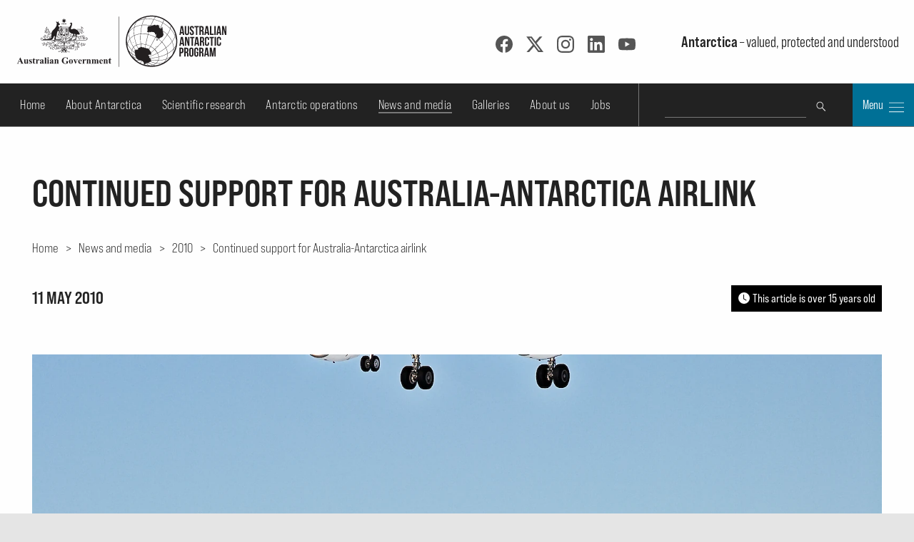

--- FILE ---
content_type: text/html; charset=utf-8
request_url: https://www.antarctica.gov.au/news/2010/continued-support-for-australia-antarctica-airlink/
body_size: 11785
content:
<!DOCTYPE html>
<html lang="en">
<head prefix="dcterms: http://purl.org/dc/terms/#">
	<meta http-equiv="content-type" content="text/html; charset=utf-8">

	<title>Continued support for Australia-Antarctica airlink &ndash; Australian Antarctic Program (News 2010)</title>

	<meta name="msapplication-config" content="none">
	<meta name="viewport" content="width=device-width,initial-scale=1,shrink-to-fit=no">
	<meta name="format-detection" content="telephone=no">

	
	<meta name="description" content="The highly successful Australia-Antarctica Airlink will continue thanks to a $11.7 million commitment in the 2010–2011 Budget.">
	<meta name="creator" content="c=AU;o=Commonwealth of Australia;ou=Department of Climate Change, Energy, the Environment and Water;ou=Australian Antarctic Division">
	<meta name="publisher" content="c=AU;o=Commonwealth of Australia;ou=Department of Climate Change, Energy, the Environment and Water;ou=Australian Antarctic Division">

	<meta name="dcterms.identifier" content="22293">
	<meta name="dcterms.language" content="en-au">
	<meta name="dcterms.modified" content="2010-05-11">

	<meta property="og:url" content="https://www.antarctica.gov.au/news/2010/continued-support-for-australia-antarctica-airlink/">
	<meta property="og:title" content="Continued support for Australia-Antarctica airlink &ndash; Australian Antarctic Program (News 2010)">
	<meta name="og:description" content="The highly successful Australia-Antarctica Airlink will continue thanks to a $11.7 million commitment in the 2010–2011 Budget.">
	<meta property="og:type" content="website">
		<meta property="og:image" content="https://www.antarctica.gov.au/site/assets/files/22293/rs12339_mg_0049_srgb.1200x630.jpg">
	<meta property="og:image:width" content="1200">
	<meta property="og:image:height" content="630">
	<meta property="og:image:alt" content="Aircraft over runway">
	<link rel="stylesheet" href="/site/templates/lib/bootstrap-5.3.3/css/bootstrap.min.css">
	<link rel="stylesheet" href="/site/templates/lib/pushy-1.4.0/css/pushy.css" media="screen">
	<link rel="stylesheet" href="https://use.typekit.net/zbn1gor.css" media="screen">
	<link rel="stylesheet" href="/site/templates/lib/fancy/fancybox-4.0.4.min.css" media="screen">
	<link rel="stylesheet" href="/site/templates/css/style.css?nc=1768532681">

	
	<!-- favicons -->
	<link rel="apple-touch-icon" sizes="180x180" href="/apple-touch-icon.png">
	<link rel="icon" type="image/png" sizes="32x32" href="/favicon-32x32.png">
	<link rel="icon" type="image/png" sizes="16x16" href="/favicon-16x16.png">
	<link rel="manifest" href="/site.webmanifest">
	<link rel="mask-icon" href="/safari-pinned-tab.svg" color="#5bbad5">
	<meta name="msapplication-TileColor" content="#ffc40d">
	<meta name="theme-color" content="#fefefe">

	<script src="/site/templates/lib/jquery/jquery-3.7.1.min.js"></script>
	<script src="/site/templates/lib/fancy/fancybox-4.0.4.min.js"></script>
</head>

<body class="news-item" vocab="http://schema.org/" typeof="WebPage">

	<div class="skip push"><a href="#maincontent">Skip to content</a></div>

	<!-- Social media icon reference objects -->
	<svg role='img' style='display:none'><symbol id="facebook-icon" viewBox="0 0 24 24">
<path d="M23.9981 11.9991C23.9981 5.37216 18.626 0 11.9991 0C5.37216 0 0 5.37216 0 11.9991C0 17.9882 4.38789 22.9522 10.1242 23.8524V15.4676H7.07758V11.9991H10.1242V9.35553C10.1242 6.34826 11.9156 4.68714 14.6564 4.68714C15.9692 4.68714 17.3424 4.92149 17.3424 4.92149V7.87439H15.8294C14.3388 7.87439 13.8739 8.79933 13.8739 9.74824V11.9991H17.2018L16.6698 15.4676H13.8739V23.8524C19.6103 22.9522 23.9981 17.9882 23.9981 11.9991Z"/>
</symbol><symbol id='twitter-icon' viewBox="0 0 16 16">
  <path d="M12.6.75h2.454l-5.36 6.142L16 15.25h-4.937l-3.867-5.07-4.425 5.07H.316l5.733-6.57L0 .75h5.063l3.495 4.633L12.601.75Zm-.86 13.028h1.36L4.323 2.145H2.865l8.875 11.633Z"/>
</symbol><symbol id="instagram-icon" viewBox="0 0 24 24">
  <path d="M12 0C8.74 0 8.333.015 7.053.072 5.775.132 4.905.333 4.14.63c-.789.306-1.459.717-2.126 1.384S.935 3.35.63 4.14C.333 4.905.131 5.775.072 7.053.012 8.333 0 8.74 0 12s.015 3.667.072 4.947c.06 1.277.261 2.148.558 2.913.306.788.717 1.459 1.384 2.126.667.666 1.336 1.079 2.126 1.384.766.296 1.636.499 2.913.558C8.333 23.988 8.74 24 12 24s3.667-.015 4.947-.072c1.277-.06 2.148-.262 2.913-.558.788-.306 1.459-.718 2.126-1.384.666-.667 1.079-1.335 1.384-2.126.296-.765.499-1.636.558-2.913.06-1.28.072-1.687.072-4.947s-.015-3.667-.072-4.947c-.06-1.277-.262-2.149-.558-2.913-.306-.789-.718-1.459-1.384-2.126C21.319 1.347 20.651.935 19.86.63c-.765-.297-1.636-.499-2.913-.558C15.667.012 15.26 0 12 0zm0 2.16c3.203 0 3.585.016 4.85.071 1.17.055 1.805.249 2.227.415.562.217.96.477 1.382.896.419.42.679.819.896 1.381.164.422.36 1.057.413 2.227.057 1.266.07 1.646.07 4.85s-.015 3.585-.074 4.85c-.061 1.17-.256 1.805-.421 2.227-.224.562-.479.96-.899 1.382-.419.419-.824.679-1.38.896-.42.164-1.065.36-2.235.413-1.274.057-1.649.07-4.859.07-3.211 0-3.586-.015-4.859-.074-1.171-.061-1.816-.256-2.236-.421-.569-.224-.96-.479-1.379-.899-.421-.419-.69-.824-.9-1.38-.165-.42-.359-1.065-.42-2.235-.045-1.26-.061-1.649-.061-4.844 0-3.196.016-3.586.061-4.861.061-1.17.255-1.814.42-2.234.21-.57.479-.96.9-1.381.419-.419.81-.689 1.379-.898.42-.166 1.051-.361 2.221-.421 1.275-.045 1.65-.06 4.859-.06l.045.03zm0 3.678c-3.405 0-6.162 2.76-6.162 6.162 0 3.405 2.76 6.162 6.162 6.162 3.405 0 6.162-2.76 6.162-6.162 0-3.405-2.76-6.162-6.162-6.162zM12 16c-2.21 0-4-1.79-4-4s1.79-4 4-4 4 1.79 4 4-1.79 4-4 4zm7.846-10.405c0 .795-.646 1.44-1.44 1.44-.795 0-1.44-.646-1.44-1.44 0-.794.646-1.439 1.44-1.439.793-.001 1.44.645 1.44 1.439z"/>
</symbol><symbol id="linkedin-icon" viewBox="0 0 24 24">
  <path d="M20.447 20.452h-3.554v-5.569c0-1.328-.027-3.037-1.852-3.037-1.853 0-2.136 1.445-2.136 2.939v5.667H9.351V9h3.414v1.561h.046c.477-.9 1.637-1.85 3.37-1.85 3.601 0 4.267 2.37 4.267 5.455v6.286zM5.337 7.433c-1.144 0-2.063-.926-2.063-2.065 0-1.138.92-2.063 2.063-2.063 1.14 0 2.064.925 2.064 2.063 0 1.139-.925 2.065-2.064 2.065zm1.782 13.019H3.555V9h3.564v11.452zM22.225 0H1.771C.792 0 0 .774 0 1.729v20.542C0 23.227.792 24 1.771 24h20.451C23.2 24 24 23.227 24 22.271V1.729C24 .774 23.2 0 22.222 0h.003z"/>
</symbol><symbol id="youtube-icon" viewBox="0 0 24 24">
  <path d="M23.495 6.205a3.007 3.007 0 0 0-2.088-2.088c-1.87-.501-9.396-.501-9.396-.501s-7.507-.01-9.396.501A3.007 3.007 0 0 0 .527 6.205a31.247 31.247 0 0 0-.522 5.805 31.247 31.247 0 0 0 .522 5.783 3.007 3.007 0 0 0 2.088 2.088c1.868.502 9.396.502 9.396.502s7.506 0 9.396-.502a3.007 3.007 0 0 0 2.088-2.088 31.247 31.247 0 0 0 .5-5.783 31.247 31.247 0 0 0-.5-5.805zM9.609 15.601V8.408l6.264 3.602z"/>
</symbol><symbol id="rss-icon" viewBox="0 0 24 24">
  <path d="M19.199 24C19.199 13.467 10.533 4.8 0 4.8V0c13.165 0 24 10.835 24 24h-4.801zM3.291 17.415c1.814 0 3.293 1.479 3.293 3.295 0 1.813-1.485 3.29-3.301 3.29C1.47 24 0 22.526 0 20.71s1.475-3.294 3.291-3.295zM15.909 24h-4.665c0-6.169-5.075-11.245-11.244-11.245V8.09c8.727 0 15.909 7.184 15.909 15.91z"/>
</symbol></svg>
	<!-- Pushy menu -->
	<nav class="pushy pushy-right" style="background-image:url('/site/templates/images/aap_grey200x200.png'); background-position:bottom 1em right 1em; background-repeat:no-repeat;">
		<div class="pushy-content">
			<button type="button" class="pushy-link close-btn" title="Close"><img src="/site/templates/images/close.svg" alt=""></button>
			<ul class="main-nav">
				<li class='pushy-link'><a href='/'>Home</a></li>
					<li class='pushy-submenu'><button title='Expand submenu'><span class='btn-title'>About Antarctica</span></button><ul>
	<li class='pushy-link'><a href='/about-antarctica/'>Overview</a></li>
		<li class='pushy-submenu'><button title='Expand submenu'><span class='btn-title'>Animals</span></button><ul>
		<li class='pushy-link'><a href='/about-antarctica/animals/'>Overview</a></li>
			<li class='pushy-link'><a href='/about-antarctica/animals/penguins/'>Penguins</a></li>
			<li class='pushy-link'><a href='/about-antarctica/animals/seals/'>Seals &amp; sea lions</a></li>
			<li class='pushy-link'><a href='/about-antarctica/animals/whales/'>Whales</a></li>
			<li class='pushy-link'><a href='/about-antarctica/animals/fish/'>Fish</a></li>
			<li class='pushy-link'><a href='/about-antarctica/animals/flying-birds/'>Flying birds</a></li>
			<li class='pushy-link'><a href='/about-antarctica/animals/krill/'>Krill</a></li>
			<li class='pushy-link'><a href='/about-antarctica/animals/land-invertebrates/'>Land invertebrates</a></li>
			<li class='pushy-link'><a href='/about-antarctica/animals/salps/'>Salps</a></li>
			<li class='pushy-link'><a href='/about-antarctica/animals/seabed-benthic-communities/'>Seabed (benthic) communities</a></li>
			<li class='pushy-link'><a href='/about-antarctica/animals/sponges/'>Sponges</a></li>
			<li class='pushy-link'><a href='/about-antarctica/animals/squid/'>Squid</a></li>
			<li class='pushy-link'><a href='/about-antarctica/animals/adapting-to-the-cold/'>Adapting to the cold</a></li>
			<li class='pushy-link'><a href='/about-antarctica/animals/food-web/'>Food web</a></li>
		</ul></li>
		<li class='pushy-submenu'><button title='Expand submenu'><span class='btn-title'>Plants and microbes</span></button><ul>
		<li class='pushy-link'><a href='/about-antarctica/plants/'>Overview</a></li>
			<li class='pushy-link'><a href='/about-antarctica/plants/lichens/'>Lichens</a></li>
			<li class='pushy-link'><a href='/about-antarctica/plants/mosses-and-liverworts/'>Mosses &amp; liverworts</a></li>
			<li class='pushy-link'><a href='/about-antarctica/plants/algae/'>Algae</a></li>
			<li class='pushy-link'><a href='/about-antarctica/plants/snow-algae/'>Snow algae</a></li>
			<li class='pushy-link'><a href='/about-antarctica/plants/kelp/'>Kelp</a></li>
			<li class='pushy-link'><a href='/about-antarctica/plants/casey-the-daintree-of-antarctica/'>Casey: the Daintree of Antarctica</a></li>
			<li class='pushy-link'><a href='/about-antarctica/plants/microscopic-organisms/'>Microscopic organisms</a></li>
		</ul></li>
		<li class='pushy-submenu'><button title='Expand submenu'><span class='btn-title'>Environmental management</span></button><ul>
		<li class='pushy-link'><a href='/about-antarctica/environment/'>Overview</a></li>
			<li class='pushy-link'><a href='/about-antarctica/environment/human-impacts-in-antarctica/'>Human impacts in Antarctica</a></li>
			<li class='pushy-link'><a href='/about-antarctica/environment/environment-policy-and-management/'>Environment policy &amp; management</a></li>
			<li class='pushy-link'><a href='/about-antarctica/environment/environmental-impact-assessment-approvals-and-permits/'>Environmental approval requirements</a></li>
			<li class='pushy-link'><a href='/about-antarctica/environment/pollution-and-waste/'>Pollution &amp; waste</a></li>
			<li class='pushy-link'><a href='/about-antarctica/environment/plants-and-animals/'>Plants &amp; animals</a></li>
			<li class='pushy-link'><a href='/about-antarctica/environment/protecting-and-managing-special-areas/'>Protecting &amp; managing special areas</a></li>
		</ul></li>
		<li class='pushy-submenu'><button title='Expand submenu'><span class='btn-title'>Antarctic Treaty</span></button><ul>
		<li class='pushy-link'><a href='/about-antarctica/law-and-treaty/'>Overview</a></li>
			<li class='pushy-link'><a href='/about-antarctica/law-and-treaty/australia-and-antarctic-treaty-system/'>Australia and the Antarctic Treaty System</a></li>
			<li class='pushy-link'><a href='/about-antarctica/law-and-treaty/history/'>History of the Antarctic Treaty</a></li>
			<li class='pushy-link'><a href='/about-antarctica/law-and-treaty/the-madrid-protocol/'>The Madrid Protocol</a></li>
			<li class='pushy-link'><a href='/about-antarctica/law-and-treaty/ccamlr/'>Convention on the Conservation of Antarctic Marine Living Resources</a></li>
		</ul></li>
		<li class='pushy-submenu'><button title='Expand submenu'><span class='btn-title'>Ice and atmosphere</span></button><ul>
		<li class='pushy-link'><a href='/about-antarctica/ice-and-atmosphere/'>Overview</a></li>
			<li class='pushy-link'><a href='/about-antarctica/ice-and-atmosphere/atmosphere/'>Atmosphere</a></li>
			<li class='pushy-link'><a href='/about-antarctica/ice-and-atmosphere/sea-ice/'>Sea ice</a></li>
			<li class='pushy-link'><a href='/about-antarctica/ice-and-atmosphere/ice-sheet/'>Ice sheets</a></li>
		</ul></li>
		<li class='pushy-submenu'><button title='Expand submenu'><span class='btn-title'>Weather and climate</span></button><ul>
		<li class='pushy-link'><a href='/about-antarctica/weather-and-climate/'>Overview</a></li>
			<li class='pushy-link'><a href='/about-antarctica/weather-and-climate/weather/'>Weather</a></li>
			<li class='pushy-link'><a href='/about-antarctica/weather-and-climate/climate-change/'>Climate change</a></li>
		</ul></li>
		<li class='pushy-submenu'><button title='Expand submenu'><span class='btn-title'>Geography and geology</span></button><ul>
		<li class='pushy-link'><a href='/about-antarctica/geography-and-geology/'>Overview</a></li>
			<li class='pushy-link'><a href='/about-antarctica/geography-and-geology/geography/'>Geography</a></li>
			<li class='pushy-link'><a href='/about-antarctica/geography-and-geology/geology/'>Geology</a></li>
		</ul></li>
		<li class='pushy-submenu'><button title='Expand submenu'><span class='btn-title'>Education resources</span></button><ul>
		<li class='pushy-link'><a href='/about-antarctica/education-resources/'>Overview</a></li>
			<li class='pushy-link'><a href='/about-antarctica/education-resources/books-for-older-readers/'>Books for older readers</a></li>
			<li class='pushy-link'><a href='/about-antarctica/education-resources/books-for-younger-readers/'>Books for younger readers</a></li>
		</ul></li>
		<li class='pushy-submenu'><button title='Expand submenu'><span class='btn-title'>Australia in Antarctica</span></button><ul>
		<li class='pushy-link'><a href='/about-antarctica/australia-in-antarctica/'>Overview</a></li>
			<li class='pushy-link'><a href='/about-antarctica/australia-in-antarctica/australian-antarctic-territory/'>Australian Antarctic Territory</a></li>
			<li class='pushy-link'><a href='/about-antarctica/australia-in-antarctica/law/'>Australian law</a></li>
			<li class='pushy-link'><a href='/about-antarctica/australia-in-antarctica/australian-antarctic-medal/'>Australian Antarctic Medal</a></li>
			<li class='pushy-link'><a href='/about-antarctica/australia-in-antarctica/antarctic-place-names/'>Antarctic place names</a></li>
		</ul></li>
		<li class='pushy-submenu'><button title='Expand submenu'><span class='btn-title'>History</span></button><ul>
		<li class='pushy-link'><a href='/about-antarctica/history/'>Overview</a></li>
			<li class='pushy-link'><a href='/about-antarctica/history/exploration-and-expeditions/'>Exploration and expeditions</a></li>
			<li class='pushy-link'><a href='/about-antarctica/history/people/'>Pioneers in Antarctica</a></li>
			<li class='pushy-link'><a href='/about-antarctica/history/stations/'>History of Australian Antarctic stations</a></li>
			<li class='pushy-link'><a href='/about-antarctica/history/cultural-heritage/'>Antarctica’s cultural heritage</a></li>
			<li class='pushy-link'><a href='/about-antarctica/history/transportation/'>Transportation</a></li>
			<li class='pushy-link'><a href='/about-antarctica/history/communications/'>Communications</a></li>
		</ul></li>
		<li class='pushy-submenu'><button title='Expand submenu'><span class='btn-title'>People in Antarctica</span></button><ul>
		<li class='pushy-link'><a href='/about-antarctica/people-in-antarctica/'>Overview</a></li>
			<li class='pushy-link'><a href='/about-antarctica/people-in-antarctica/who-owns-antarctica/'>Who owns Antarctica?</a></li>
			<li class='pushy-link'><a href='/about-antarctica/people-in-antarctica/why-live-in-antarctica/'>Why live in Antarctica?</a></li>
			<li class='pushy-link'><a href='/about-antarctica/people-in-antarctica/how-many/'>How many people?</a></li>
			<li class='pushy-link'><a href='/about-antarctica/people-in-antarctica/clothing/'>Clothing</a></li>
			<li class='pushy-link'><a href='/about-antarctica/people-in-antarctica/food/'>Food</a></li>
			<li class='pushy-link'><a href='/about-antarctica/people-in-antarctica/water/'>Water</a></li>
			<li class='pushy-link'><a href='/about-antarctica/people-in-antarctica/fun/'>Recreation</a></li>
			<li class='pushy-link'><a href='/about-antarctica/people-in-antarctica/health/'>Health</a></li>
			<li class='pushy-link'><a href='/about-antarctica/people-in-antarctica/how-cold-is-it/'>Cold</a></li>
			<li class='pushy-link'><a href='/about-antarctica/people-in-antarctica/igloos/'>Igloos</a></li>
		</ul></li>
		<li class='pushy-submenu'><button title='Expand submenu'><span class='btn-title'>Tourism</span></button><ul>
		<li class='pushy-link'><a href='/about-antarctica/tourism/'>Overview</a></li>
			<li class='pushy-link'><a href='/about-antarctica/tourism/frequently-asked-questions/'>Frequently asked questions</a></li>
			<li class='pushy-link'><a href='/about-antarctica/tourism/visitor-guidelines/'>Visitor guidelines</a></li>
			<li class='pushy-link'><a href='/about-antarctica/tourism/site-use-guidelines/'>Site use guidelines</a></li>
			<li class='pushy-link'><a href='/about-antarctica/tourism/australian-policy/'>Australian policy</a></li>
		</ul></li>
	</ul></li>
	<li class='pushy-submenu'><button title='Expand submenu'><span class='btn-title'>Scientific research</span></button><ul>
	<li class='pushy-link'><a href='/science/'>Overview</a></li>
		<li class='pushy-link'><a href='/science/meet-our-scientists/'>Meet our scientists</a></li>
		<li class='pushy-submenu'><button title='Expand submenu'><span class='btn-title'>Antarctic climate</span></button><ul>
		<li class='pushy-link'><a href='/science/climate-processes-and-change/'>Overview</a></li>
			<li class='pushy-link'><a href='/science/climate-processes-and-change/antarctic-palaeoclimate/'>Past climate</a></li>
			<li class='pushy-link'><a href='/science/climate-processes-and-change/atmospheric-processes-and-change/'>Atmosphere</a></li>
			<li class='pushy-link'><a href='/science/climate-processes-and-change/oceans-and-marine-ice-in-the-southern-hemisphere/'>Sea ice and oceans</a></li>
			<li class='pushy-link'><a href='/science/climate-processes-and-change/the-antarctic-ice-sheet/'>Ice sheets and sea level rise</a></li>
			<li class='pushy-link'><a href='/science/climate-processes-and-change/east-antarctic-monitoring-program/'>East Antarctic Monitoring Program</a></li>
		</ul></li>
		<li class='pushy-submenu'><button title='Expand submenu'><span class='btn-title'>Environmental protection</span></button><ul>
		<li class='pushy-link'><a href='/science/environmental-protection/'>Overview</a></li>
			<li class='pushy-link'><a href='/science/environmental-protection/human-impacts/'>Environmental remediation &amp; restoration</a></li>
			<li class='pushy-link'><a href='/science/environmental-protection/terrestrial-and-coastal-ecosystems/'>Biodiversity conservation</a></li>
		</ul></li>
		<li class='pushy-submenu'><button title='Expand submenu'><span class='btn-title'>Marine conservation &amp; management</span></button><ul>
		<li class='pushy-link'><a href='/science/conservation-and-management-research/'>Overview</a></li>
			<li class='pushy-link'><a href='/science/conservation-and-management-research/southern-ocean-fisheries/'>Southern Ocean fisheries</a></li>
			<li class='pushy-link'><a href='/science/conservation-and-management-research/wildlife-conservation/'>Wildlife management</a></li>
			<li class='pushy-link'><a href='/science/conservation-and-management-research/marine-ecosystem-change/'>Southern Ocean ecosystems</a></li>
		</ul></li>
		<li class='pushy-submenu'><button title='Expand submenu'><span class='btn-title'>Technology</span></button><ul>
		<li class='pushy-link'><a href='/science/technology/'>Overview</a></li>
			<li class='pushy-link'><a href='/science/technology/marine-science/'>Science on RSV Nuyina</a></li>
			<li class='pushy-link'><a href='/science/technology/antarctic-observatories/'>Scientific observatories</a></li>
			<li class='pushy-link'><a href='/science/technology/human-biology-and-medicine/'>Human biology and medicine</a></li>
			<li class='pushy-link'><a href='/science/technology/scientific-equipment/'>Scientific equipment</a></li>
			<li class='pushy-link'><a href='/science/technology/antarctic-ground-control/'>Antarctic ground control</a></li>
		</ul></li>
		<li class='pushy-submenu'><button title='Expand submenu'><span class='btn-title'>Science facilities</span></button><ul>
		<li class='pushy-link'><a href='/science/laboratory-facilities/'>Overview</a></li>
			<li class='pushy-link'><a href='/science/laboratory-facilities/kingston-laboratories/'>Kingston laboratories</a></li>
			<li class='pushy-link'><a href='/science/laboratory-facilities/casey-lab-facilities/'>Casey laboratories</a></li>
			<li class='pushy-link'><a href='/science/laboratory-facilities/davis-lab-facilities/'>Davis laboratories</a></li>
			<li class='pushy-link'><a href='/science/laboratory-facilities/mawson-lab-facilities/'>Mawson laboratories</a></li>
			<li class='pushy-link'><a href='/science/laboratory-facilities/macquarie-island-lab-facilities/'>Macquarie Island laboratories</a></li>
		</ul></li>
		<li class='pushy-submenu'><button title='Expand submenu'><span class='btn-title'>Information for scientists</span></button><ul>
		<li class='pushy-link'><a href='/science/information-for-scientists/'>Overview</a></li>
			<li class='pushy-link'><a href='/science/information-for-scientists/australian-antarctic-science-council/'>Australian Antarctic Science Council</a></li>
			<li class='pushy-link'><a href='/science/information-for-scientists/current-and-previous-projects/'>Current and previous projects</a></li>
			<li class='pushy-link'><a href='/science/information-for-scientists/research-guidelines/'>Research guidelines</a></li>
			<li class='pushy-link'><a href='/science/information-for-scientists/request-to-use-samples/'>Request to use samples</a></li>
			<li class='pushy-link'><a href='/science/information-for-scientists/frequently-asked-questions-for-scientists/'>Frequently asked questions for scientists</a></li>
		</ul></li>
		<li class='pushy-submenu'><button title='Expand submenu'><span class='btn-title'>2022 Australian Antarctic Division Science Symposium</span></button><ul>
		<li class='pushy-link'><a href='/science/australian-antarctic-science-symposium/'>Overview</a></li>
			<li class='pushy-link'><a href='/science/australian-antarctic-science-symposium/2022/'>2022 Science Symposium</a></li>
		</ul></li>
	</ul></li>
	<li class='pushy-submenu'><button title='Expand submenu'><span class='btn-title'>Antarctic operations</span></button><ul>
	<li class='pushy-link'><a href='/antarctic-operations/'>Overview</a></li>
		<li class='pushy-submenu'><button title='Expand submenu'><span class='btn-title'>Stations and field locations</span></button><ul>
		<li class='pushy-link'><a href='/antarctic-operations/stations-and-field-locations/'>Overview</a></li>
			<li class='pushy-link'><a href='/antarctic-operations/stations-and-field-locations/casey/'>Casey</a></li>
			<li class='pushy-link'><a href='/antarctic-operations/stations-and-field-locations/davis/'>Davis</a></li>
			<li class='pushy-link'><a href='/antarctic-operations/stations-and-field-locations/macquarie-island/'>Macquarie Island</a></li>
			<li class='pushy-link'><a href='/antarctic-operations/stations-and-field-locations/mawson/'>Mawson</a></li>
			<li class='pushy-link'><a href='/antarctic-operations/stations-and-field-locations/amenities-and-operations/'>Amenities &amp; operations</a></li>
			<li class='pushy-link'><a href='/antarctic-operations/stations-and-field-locations/heard-island/'>Heard Island and McDonald Islands</a></li>
			<li class='pushy-link'><a href='/antarctic-operations/stations-and-field-locations/commonwealth-bay/'>Commonwealth Bay</a></li>
			<li class='pushy-link'><a href='/antarctic-operations/stations-and-field-locations/dome-a/'>Dome Argus</a></li>
			<li class='pushy-link'><a href='/antarctic-operations/stations-and-field-locations/field-sites/'>Field sites</a></li>
		</ul></li>
		<li class='pushy-submenu'><button title='Expand submenu'><span class='btn-title'>Travel &amp; logistics</span></button><ul>
		<li class='pushy-link'><a href='/antarctic-operations/travel-and-logistics/'>Overview</a></li>
			<li class='pushy-link'><a href='/antarctic-operations/travel-and-logistics/shipping-and-air-schedules/'>Shipping and flight schedules</a></li>
			<li class='pushy-link'><a href='/antarctic-operations/travel-and-logistics/cargo-and-freight/'>Cargo (freight)</a></li>
			<li class='pushy-link'><a href='/antarctic-operations/travel-and-logistics/aviation/'>Aviation</a></li>
			<li class='pushy-link'><a href='/antarctic-operations/travel-and-logistics/ships/'>Shipping</a></li>
			<li class='pushy-link'><a href='/antarctic-operations/travel-and-logistics/small-watercraft/'>Small watercraft</a></li>
			<li class='pushy-link'><a href='/antarctic-operations/travel-and-logistics/ground-transport/'>Ground transport</a></li>
			<li class='pushy-link'><a href='/antarctic-operations/travel-and-logistics/navigation/'>Navigation</a></li>
			<li class='pushy-link'><a href='/antarctic-operations/travel-and-logistics/fuel-management/'>Fuel management</a></li>
		</ul></li>
		<li class='pushy-submenu'><button title='Expand submenu'><span class='btn-title'>Expeditioner Hub</span></button><ul>
		<li class='pushy-link'><a href='/antarctic-operations/expeditioner-hub/'>Overview</a></li>
			<li class='pushy-link'><a href='/antarctic-operations/expeditioner-hub/expeditioner-forms/'>Expeditioner forms</a></li>
			<li class='pushy-link'><a href='/antarctic-operations/expeditioner-hub/expeditioner-handbook/'>Expeditioner Handbook</a></li>
			<li class='pushy-link'><a href='/antarctic-operations/expeditioner-hub/biosecurity/'>Biosecurity protocol</a></li>
			<li class='pushy-link'><a href='/antarctic-operations/expeditioner-hub/liaison-and-support-services/'>Liaison &amp; support services</a></li>
			<li class='pushy-link'><a href='/antarctic-operations/expeditioner-hub/infectious-disease/'>Infectious Disease Risk and the AAP</a></li>
			<li class='pushy-link'><a href='/antarctic-operations/expeditioner-hub/external-expeditioners-non-aad-employed/'>External Expeditioners (non-AAD employed)</a></li>
		</ul></li>
		<li class='pushy-submenu'><button title='Expand submenu'><span class='btn-title'>Training</span></button><ul>
		<li class='pushy-link'><a href='/antarctic-operations/training/'>Overview</a></li>
			<li class='pushy-link'><a href='/antarctic-operations/training/expeditioner-summit/'>Expeditioner Summit</a></li>
			<li class='pushy-link'><a href='/antarctic-operations/training/field-training-in-antarctica/'>Field training in Antarctica</a></li>
			<li class='pushy-link'><a href='/antarctic-operations/training/vehicle-and-equipment-training/'>Vehicle &amp; equipment training</a></li>
			<li class='pushy-link'><a href='/antarctic-operations/training/online-courses/'>Online courses</a></li>
		</ul></li>
		<li class='pushy-submenu'><button title='Expand submenu'><span class='btn-title'>Working in the field</span></button><ul>
		<li class='pushy-link'><a href='/antarctic-operations/field/'>Overview</a></li>
			<li class='pushy-link'><a href='/antarctic-operations/field/what-happens-before-departure-and-on-arrival-at-station/'>What happens before departure &amp; on arrival at station</a></li>
			<li class='pushy-link'><a href='/antarctic-operations/field/field-operating-areas/'>Field operating areas</a></li>
			<li class='pushy-link'><a href='/antarctic-operations/field/communications-in-the-field/'>Communications in the field</a></li>
			<li class='pushy-link'><a href='/antarctic-operations/field/field-rations/'>Field rations</a></li>
			<li class='pushy-link'><a href='/antarctic-operations/field/environment-protection/'>Environmental protection</a></li>
			<li class='pushy-link'><a href='/antarctic-operations/field/tents-shelters-and-huts/'>Tents, shelters &amp; huts</a></li>
			<li class='pushy-link'><a href='/antarctic-operations/field/field-travel-and-fuel-management/'>Field travel &amp; fuel management</a></li>
			<li class='pushy-link'><a href='/antarctic-operations/field/waste-management/'>Waste management</a></li>
		</ul></li>
		<li class='pushy-link'><a href='/antarctic-operations/airp/'>Antarctic Infrastructure Renewal Program</a></li>
		<li class='pushy-submenu'><button title='Expand submenu'><span class='btn-title'>Family &amp; friends</span></button><ul>
		<li class='pushy-link'><a href='/antarctic-operations/family-and-friends/'>Overview</a></li>
			<li class='pushy-link'><a href='/antarctic-operations/family-and-friends/introductory-package/'>Contacting expeditioners</a></li>
			<li class='pushy-link'><a href='/antarctic-operations/family-and-friends/australian-antarctic-program-separation-guide/'>Australian Antarctic Program Separation Guide</a></li>
		</ul></li>
		<li class='pushy-submenu'><button title='Expand submenu'><span class='btn-title'>Webcams</span></button><ul>
		<li class='pushy-link'><a href='/antarctic-operations/webcams/'>Overview</a></li>
			<li class='pushy-link'><a href='/antarctic-operations/webcams/casey/'>Casey webcam</a></li>
			<li class='pushy-link'><a href='/antarctic-operations/webcams/davis/'>Davis webcam</a></li>
			<li class='pushy-link'><a href='/antarctic-operations/webcams/macquarie-island/'>Macquarie Island webcam</a></li>
			<li class='pushy-link'><a href='/antarctic-operations/webcams/mawson/'>Mawson webcam</a></li>
			<li class='pushy-link'><a href='/antarctic-operations/webcams/rsv-nuyina/'>RSV Nuyina icebreaker webcam</a></li>
			<li class='pushy-link'><a href='/antarctic-operations/webcams/krill/'>Krill cam</a></li>
			<li class='pushy-link'><a href='/antarctic-operations/webcams/faqs-on-station-webcams/'>Questions &amp; answers</a></li>
		</ul></li>
	</ul></li>
	<li class='pushy-submenu'><button title='Expand submenu'><span class='btn-title'>News and media</span></button><ul>
	<li class='pushy-link'><a href='/news/'>Overview</a></li>
		<li class='pushy-submenu'><button title='Expand submenu'><span class='btn-title'>Explore Antarctica</span></button><ul>
		<li class='pushy-link'><a href='/news/explore-antarctica/'>Overview</a></li>
			<li class='pushy-link'><a href='/news/explore-antarctica/ice-breakers-50-years-of-women-in-antarctica/'>Ice breakers - 50 years of women in Antarctica</a></li>
			<li class='pushy-link'><a href='/news/explore-antarctica/nudging-a-sleeping-giant/'>Nudging a sleeping giant</a></li>
			<li class='pushy-link'><a href='/news/explore-antarctica/million-year-ice/'>Secrets of the Ice</a></li>
			<li class='pushy-link'><a href='/news/explore-antarctica/antarctic-sea-ice-in-crisis/'>Antarctic sea ice in crisis</a></li>
			<li class='pushy-link'><a href='/news/explore-antarctica/auroras/'>Awesome Aurora</a></li>
			<li class='pushy-link'><a href='/news/explore-antarctica/nuyina/'>Ship of the future</a></li>
			<li class='pushy-link'><a href='/news/explore-antarctica/ice-nomads/'>Ice Nomads</a></li>
			<li class='pushy-link'><a href='/news/explore-antarctica/krill/'>Krill matters</a></li>
		</ul></li>
		<li class='pushy-submenu'><button title='Expand submenu'><span class='btn-title'>Station updates</span></button><ul>
		<li class='pushy-link'><a href='/news/stations/'>Overview</a></li>
			<li class='pushy-link'><a href='/news/stations/casey/'>Casey</a></li>
			<li class='pushy-link'><a href='/news/stations/davis/'>Davis</a></li>
			<li class='pushy-link'><a href='/news/stations/macquarie-island/'>Macquarie Island</a></li>
			<li class='pushy-link'><a href='/news/stations/mawson/'>Mawson</a></li>
		</ul></li>
		<li class='pushy-link'><a href='/news/media-program/'>Australian Antarctic Media Program</a></li>
		<li class='pushy-link'><a href='/news/antarctic-insider/'>Antarctic Insider</a></li>
	</ul></li>
	<li class='pushy-submenu'><button title='Expand submenu'><span class='btn-title'>Galleries</span></button><ul>
	<li class='pushy-link'><a href='/galleries/'>Overview</a></li>
		<li class='pushy-link'><a href='/galleries/breaking-the-ice/'>Breaking the Ice</a></li>
		<li class='pushy-link'><a href='/galleries/travelling-south/'>Travelling South</a></li>
	</ul></li>
	<li class='pushy-submenu'><button title='Expand submenu'><span class='btn-title'>About us</span></button><ul>
	<li class='pushy-link'><a href='/about-us/'>Overview</a></li>
		<li class='pushy-submenu'><button title='Expand submenu'><span class='btn-title'>Australian Antarctic Program</span></button><ul>
		<li class='pushy-link'><a href='/about-us/australian-antarctic-program/'>Overview</a></li>
			<li class='pushy-link'><a href='/about-us/australian-antarctic-program/related-organisations/'>Related organisations</a></li>
		</ul></li>
		<li class='pushy-link'><a href='/about-us/contact/'>Contact us</a></li>
		<li class='pushy-submenu'><button title='Expand submenu'><span class='btn-title'>Antarctic strategy and plans</span></button><ul>
		<li class='pushy-link'><a href='/about-us/strategy-and-plans/'>Overview</a></li>
			<li class='pushy-link'><a href='/about-us/strategy-and-plans/antarctic-strategy/'>Antarctic Strategy</a></li>
			<li class='pushy-link'><a href='/about-us/strategy-and-plans/australian-antarctic-science-decadal-strategy-2025-2035/'>Australian Antarctic Science Decadal Strategy 2025–2035</a></li>
			<li class='pushy-link'><a href='/about-us/strategy-and-plans/an-independent-review-of-workplace-culture-and-change-at-the-australian-antarctic-division/'>Independent Review of Workplace Culture and Change</a></li>
		</ul></li>
		<li class='pushy-link'><a href='/about-us/library/'>Library &amp; records</a></li>
		<li class='pushy-submenu'><button title='Expand submenu'><span class='btn-title'>Publications</span></button><ul>
		<li class='pushy-link'><a href='/about-us/publications/'>Overview</a></li>
			<li class='pushy-link'><a href='/about-us/publications/request-new-publication/'>Request registration of a new publication</a></li>
			<li class='pushy-link'><a href='/about-us/publications/anare-reports/'>ANARE Reports</a></li>
			<li class='pushy-link'><a href='/about-us/publications/anare-research-notes/'>ANARE Research Notes</a></li>
			<li class='pushy-link'><a href='/about-us/publications/aae-reports/'>AAE Reports</a></li>
			<li class='pushy-link'><a href='/about-us/publications/20-year-australian-antarctic-strategic-plan/'>The Press Report</a></li>
			<li class='pushy-link'><a href='/about-us/publications/communique-from-the-5th-australia-japan-workshop-on-antarctic-science/'>Communiqué from the 5th Australia–Japan Workshop on Antarctic Science</a></li>
		</ul></li>
		<li class='pushy-submenu'><button title='Expand submenu'><span class='btn-title'>Antarctic Arts Fellowship</span></button><ul>
		<li class='pushy-link'><a href='/about-us/antarctic-arts-fellowship/'>Overview</a></li>
			<li class='pushy-link'><a href='/about-us/antarctic-arts-fellowship/how-and-when-to-apply/'>How and when to apply</a></li>
			<li class='pushy-link'><a href='/about-us/antarctic-arts-fellowship/alumni/'>Alumni</a></li>
		</ul></li>
		<li class='pushy-link'><a href='/about-us/partnerships/'>Partnerships with us</a></li>
		<li class='pushy-submenu'><button title='Expand submenu'><span class='btn-title'>Business opportunities</span></button><ul>
		<li class='pushy-link'><a href='/about-us/business-opportunities/'>Overview</a></li>
			<li class='pushy-link'><a href='/about-us/business-opportunities/disposals/'>Disposals</a></li>
		</ul></li>
	</ul></li>
				<li class='pushy-link'><a href='https://jobs.antarctica.gov.au/'>Jobs</a></li>
			</ul>
			    <div class='newsletter body-text' id='promailer'>
        <form id='promailer-form' action='/about-us/contact/subscribe/?list=1#promailer-form'>
            <label for="subscribe_email">Sign up for our newsletter</label>
            <input id="subscribe_email" name="email" type="email" placeholder="email@example.com" required>
            <button type="submit" class="submit d-flex flex-row align-items-center justify-content-center" value='1'>
                Submit
                <svg class='ms-1' xmlns="http://www.w3.org/2000/svg" width="16" height="16" viewBox="0 0 24 24" fill="currentColor">
                    <path d="M5 3l3.057-3 11.943 12-11.943 12-3.057-3 9-9z"></path>
                </svg>
            </button>
        </form>
    </div>			<div class="keep-in-touch">
				<h1>Keep in touch</h1>
				<div class='wide'><ul class='col1'>
	<li><a class='facebook' href='https://www.facebook.com/AusAntarctic'><span class='social-icon'><svg role="img" aria-label="Follow us on Facebook @AusAntarctic">Follow us on Facebook @AusAntarctic<use href="#facebook-icon" aria-hidden="true"/></svg></span>
	<span class='social-text'>/AusAntarctic</span></a></li>	<li><a class='twitter' href='https://twitter.com/AusAntarctic'><span class='social-icon'><svg role="img" aria-label="Follow us on Twitter @AusAntarctic">Follow us on Twitter @AusAntarctic<use href="#twitter-icon" aria-hidden="true"/></svg></span>
	<span class='social-text'>@AusAntarctic</span></a></li>	<li><a class='instagram' href='https://www.instagram.com/ausantarctic/'><span class='social-icon'><svg role="img" aria-label="Follow us on Instagram /AusAntarctic">Follow us on Instagram /AusAntarctic<use href="#instagram-icon" aria-hidden="true"/></svg></span>
	<span class='social-text'>/AusAntarctic</span></a></li></ul>
<ul class='col2'>
	<li><a class='linkedin' href='https://www.linkedin.com/company/43865'><span class='social-icon'><svg role="img" aria-label="Follow us on LinkedIn @AusAntarctic">Follow us on LinkedIn @AusAntarctic<use href="#linkedin-icon" aria-hidden="true"/></svg></span>
	<span class='social-text'>@AusAntarctic</span></a></li>	<li><a class='youtube' href='https://www.youtube.com/user/AusAntarctic'><span class='social-icon'><svg role="img" aria-label="Follow us on YouTube /AusAntarctic">Follow us on YouTube /AusAntarctic<use href="#youtube-icon" aria-hidden="true"/></svg></span>
	<span class='social-text'>/AusAntarctic</span></a></li>	<li><a class='rss' href='/news/rss/'><span class='social-icon'><svg role="img" aria-label="Subscribe to our RSS feed">Subscribe to our RSS feed<use href="#rss-icon" aria-hidden="true"/></svg></span>
	<span class='social-text'>RSS feed</span></a></li></ul>
</div>
<div class='narrow'><a class='facebook' href='https://www.facebook.com/AusAntarctic'><svg role="img" aria-label="Follow us on Facebook @AusAntarctic">Follow us on Facebook @AusAntarctic<use href="#facebook-icon" aria-hidden="true"/></svg></a><a class='twitter' href='https://twitter.com/AusAntarctic'><svg role="img" aria-label="Follow us on Twitter @AusAntarctic">Follow us on Twitter @AusAntarctic<use href="#twitter-icon" aria-hidden="true"/></svg></a><a class='instagram' href='https://www.instagram.com/ausantarctic/'><svg role="img" aria-label="Follow us on Instagram /AusAntarctic">Follow us on Instagram /AusAntarctic<use href="#instagram-icon" aria-hidden="true"/></svg></a><a class='linkedin' href='https://www.linkedin.com/company/43865'><svg role="img" aria-label="Follow us on LinkedIn @AusAntarctic">Follow us on LinkedIn @AusAntarctic<use href="#linkedin-icon" aria-hidden="true"/></svg></a><a class='youtube' href='https://www.youtube.com/user/AusAntarctic'><svg role="img" aria-label="Follow us on YouTube /AusAntarctic">Follow us on YouTube /AusAntarctic<use href="#youtube-icon" aria-hidden="true"/></svg></a><a class='rss' href='/news/rss/'><svg role="img" aria-label="Subscribe to our RSS feed">Subscribe to our RSS feed<use href="#rss-icon" aria-hidden="true"/></svg></a></div>			</div>
		</div>
	</nav>

	<!-- Site overlay for Pushy -->
	<div class="site-overlay"></div>

	<div class="body-wrapper" id="container">

		
		<header>
			<div class="logo-social-tagline">
				<div class="logo">
					<a href="/"><img src="/site/templates/images/AG-AAP_Mono.svg" alt="Australian Government &ndash; Department of Climate Change, Energy, the Environment and Water: Australian Antarctic Division | Australian Antarctic Program"></a>
				</div>

				<div class="social">
					<a class='facebook' href='https://www.facebook.com/AusAntarctic'><svg role="img" aria-label="Follow us on Facebook @AusAntarctic">Follow us on Facebook @AusAntarctic<use href="#facebook-icon" aria-hidden="true"/></svg></a><a class='twitter' href='https://twitter.com/AusAntarctic'><svg role="img" aria-label="Follow us on Twitter @AusAntarctic">Follow us on Twitter @AusAntarctic<use href="#twitter-icon" aria-hidden="true"/></svg></a><a class='instagram' href='https://www.instagram.com/ausantarctic/'><svg role="img" aria-label="Follow us on Instagram /AusAntarctic">Follow us on Instagram /AusAntarctic<use href="#instagram-icon" aria-hidden="true"/></svg></a><a class='linkedin' href='https://www.linkedin.com/company/43865'><svg role="img" aria-label="Follow us on LinkedIn @AusAntarctic">Follow us on LinkedIn @AusAntarctic<use href="#linkedin-icon" aria-hidden="true"/></svg></a><a class='youtube' href='https://www.youtube.com/user/AusAntarctic'><svg role="img" aria-label="Follow us on YouTube /AusAntarctic">Follow us on YouTube /AusAntarctic<use href="#youtube-icon" aria-hidden="true"/></svg></a>				</div>

				<div class="tagline"><strong>Antarctica</strong> &ndash; valued, protected and understood</div>
			</div>
			<div class="nav-search-menu">
				<nav class="topnav">
					<ul>
						<li><a href='/'>Home</a></li>
<li><a href='/about-antarctica/'>About Antarctica</a></li>
<li><a href='/science/'>Scientific research</a></li>
<li><a href='/antarctic-operations/'>Antarctic operations</a></li>
<li class="current" aria-current="true"><a href='/news/'>News and media</a></li>
<li><a href='/galleries/'>Galleries</a></li>
<li><a href='/about-us/'>About us</a></li>
								<li>
			<a class='d-flex flex-row align-items-center gap-2' href="https://jobs.antarctica.gov.au/?mtm_campaign=jobs&amp;mtm_source=aad-website&amp;mtm_content=top-nav">
				Jobs 
			</a>
		</li>					</ul>
				</nav>
				<div class="searchbox">
					<form class="search" role="search" aria-label="site" action="/search/" method="GET">
						<label for="search" class="visuallyhidden">Search</label>
						<input type="text" name="q" id="search" value="">
						<input type="hidden" name="s" value="">
						<button class="searchbtn"><img alt="Search" src="/site/templates/images/search.svg"></button>
					</form>
				</div>
				<button type="button" class="menu-btn">Menu <img src="/site/templates/images/menu.svg" alt=""></button>
			</div>
			<div class="banner-image"></div>
		</header>
		<main role="main" id="maincontent">
							<article>
							<div id='pageheader'>
			<h1>Continued support for Australia-Antarctica airlink</h1>
			<nav class='breadcrumbs' role='navigation' aria-label='You are here:'>
			<span class='pagelink'><a href='/'>Home</a> <span style='padding:0 0.4em'>&gt;</span> </span>
<span class='pagelink'><a href='/news/'>News and media</a> <span style='padding:0 0.4em'>&gt;</span> </span>
<span class='pagelink'><a href='/news/2010/'>2010</a> <span style='padding:0 0.4em'>&gt;</span> </span>
<span class='currentpage'>Continued support for Australia-Antarctica airlink</span></nav>
		</div>					<time datetime="2010-05-11" class="news-date"><span class="release-date-readable">11 May 2010</span>	<span class='article-age-warning'>
		<svg xmlns="http://www.w3.org/2000/svg" width="16" height="16" fill="currentColor" class="me-1" viewBox="0 0 16 16">
			<path d="M16 8A8 8 0 1 1 0 8a8 8 0 0 1 16 0zM8 3.5a.5.5 0 0 0-1 0V9a.5.5 0 0 0 .252.434l3.5 2a.5.5 0 0 0 .496-.868L8 8.71V3.5z"/>
		</svg>
		This article is over 15 years old
	</span></time><figure class='featured has-caption '><a data-fancybox='group' data-caption='A319 Airbus approaching Wilkins runway. (Photo: Ian Phillips)' href='/site/assets/files/22293/rs12339_mg_0049_srgb.1600x0.jpg' title='A319 Airbus approaching Wilkins runway. (Photo: Ian Phillips)'><picture><source type='image/webp' srcset='/site/assets/files/22293/rs12339_mg_0049_srgb.800x450.webp 800w, /site/assets/files/22293/rs12339_mg_0049_srgb.1200x675.webp 1200w, /site/assets/files/22293/rs12339_mg_0049_srgb.1600x900.webp 1600w' sizes='(min-width: 1330px) 75vw, 98vw'>
<img src='/site/assets/files/22293/rs12339_mg_0049_srgb.800x450.jpg' alt='Aircraft over runway'></picture></a>	<figcaption>
		<span class="image-caption">A319 Airbus approaching Wilkins runway.</span>
		<span class="image-photographer">Photo: Ian Phillips</span>
	</figcaption></figure>
<div class="body-text"><p>The highly successful Australia-Antarctica Airlink will continue thanks to a $11.7 million commitment in the 2010–2011 Budget.</p>

<p>“The groundbreaking Airlink project provides speedy transport for scientists, expeditioners and others participating in the Australian Antarctic program from Hobart to Antarctica’s Casey Station. It is an important part of Australia’s leadership in the region,” Environment Protection Minister Peter Garrett said.</p>

<p>“The Australia-Antarctica Airlink has been the single biggest boost to Australia’s Antarctic program since the program’s inception in the late 1940s,” Mr Garrett said.</p>

<p>“Since it began in 2008, the importance of the Airlink program has been acknowledged by the international Antarctic community and has made an invaluable contribution to the advancement of collective interests in the Antarctic.”</p>

<p>The $11.7 million commitment will ensure the Airlink’s continued operation.</p>

<p>“The Airlink is one of several logistical elements that support the Australian Antarctic Program and is critical to Australia’s role in protecting Antarctica,” Mr Garrett said.</p>

<p>The Antarctic support industry, including the Airlink program, is one of the largest industries in Tasmania, contributing around $154.0 million annually to its economy.</p></div>			<aside style='border:none' class='related-links'>
				<h1 class='mt-4'>Related links</h1>
				<ul><li><a href='/living-and-working/travel-and-logistics/aviation/intercontinental-operations/a319-background-information/'>Australian Antarctic Airlink</a></li>
</ul>
			</aside><div class="body-footer"><div class='share'><span class='label'>Share</span><a class='facebook' href='https://www.facebook.com/sharer/sharer.php?u=https://www.antarctica.gov.au/news/2010/continued-support-for-australia-antarctica-airlink/'><svg role="img" aria-label="Share on Facebook"><title>Share on Facebook</title><use href="#facebook-icon" aria-hidden="true"/></svg></a>
<a class='twitter' href='http://twitter.com/share?text=Continued+support+for+Australia-Antarctica+airlink&amp;url=https://www.antarctica.gov.au/news/2010/continued-support-for-australia-antarctica-airlink/'><svg role="img" aria-label="Share on Twitter"><title>Share on Twitter</title><use href="#twitter-icon" aria-hidden="true"/></svg></a>
<a class='linkedin' href='https://www.linkedin.com/shareArticle?mini=true&amp;url=https://www.antarctica.gov.au/news/2010/continued-support-for-australia-antarctica-airlink/'><svg role="img" aria-label="Share on LinkedIn"><title>Share on LinkedIn</title><use href="#linkedin-icon" aria-hidden="true"/></svg></a>
</div></div><nav class="news-nav">	<a class="news-item-prev" href="/news/2010/25th-anniversary-of-the-discovery-of-the-ozone-hole/">
		<div class="label">Previous news item</div>
		<div class="title">25th anniversary of the discovery of the ozone hole</div>
		<div class="date">7 May 2010</div>
	</a>	<a class="news-item-next" href="/news/2010/breaking-new-ground-in-marine-science/">
		<div class="label">Next news item</div>
		<div class="title">Breaking new ground in marine science</div>
		<div class="date">13 May 2010</div>
	</a></nav>					
<!-- ProcessWire Form Builder - Copyright 2023 by Ryan Cramer Design, LLC -->
<iframe src='https://www.antarctica.gov.au/form-builder/page_rating/?url=https%3A%2F%2Fwww.antarctica.gov.au%2Fnews%2F2010%2Fcontinued-support-for-australia-antarctica-airlink%2F' id='FormBuilderViewport_page_rating' class='FormBuilderViewport' data-form='page_rating' title='page_rating' frameborder='0' allowTransparency='true' style='width: 100%; height: 900px;'></iframe>					<div class="modified">
						<time datetime="2010-05-11" property="dateModified">This content was last updated 16 years ago</time>
						on <time datetime='2010-05-11'>11 May 2010.</time>
					</div>
				</article>
				<nav class='sibling-nav'><h1 class='mb-3'>See more</h1>
<div class="items-list">	<a href="/news/">
		<span class="link-title">News and media</span>
		<picture>
			<source srcset="/site/assets/files/18046/rs28093_img_1258.440x314.webp" type="image/webp">
			<img src="/site/assets/files/18046/rs28093_img_1258.440x314.jpg" alt="">
		</picture>
	</a>	<a href='/news/explore-antarctica/'>
		<picture>
			<source srcset='/site/assets/files/73390/women_on_investigator_so_kawaguchi.440x314.webp' type='image/webp'>
			<img src='/site/assets/files/73390/women_on_investigator_so_kawaguchi.440x314.jpg' alt=''>
		</picture>
		<div class='link-title'>Explore Antarctica</div>
	</a>	<a href='/news/stations/'>
		<picture>
			<source srcset='/site/assets/files/18046/rs28093_img_1258.440x314.webp' type='image/webp'>
			<img src='/site/assets/files/18046/rs28093_img_1258.440x314.jpg' alt=''>
		</picture>
		<div class='link-title'>Station updates</div>
	</a>	<a href='/news/media-program/'>
		<picture>
			<source srcset='/site/assets/files/49650/rs163_kristin-raw-149-lpr.440x314.webp?nc=9b60' type='image/webp'>
			<img src='/site/assets/files/49650/rs163_kristin-raw-149-lpr.440x314.jpg?nc=9b60' alt=''>
		</picture>
		<div class='link-title'>Australian Antarctic Media Program</div>
	</a>	<a href='/news/antarctic-insider/'>
		<picture>
			<source srcset='/site/assets/files/49656/dsc01747_martin_kucera_ess_-_resupply_of_davis_station_completed_1_november_2024.440x314.webp' type='image/webp'>
			<img src='/site/assets/files/49656/dsc01747_martin_kucera_ess_-_resupply_of_davis_station_completed_1_november_2024.440x314.jpg' alt=''>
		</picture>
		<div class='link-title'>Antarctic Insider</div>
	</a>	<a href='/news/magazine/'>
		<picture>
			<source srcset='/site/assets/files/53951/0019_australian_antartic_magazine_issue_38_front_cover.440x314.webp?nc=7a2d' type='image/webp'>
			<img src='/site/assets/files/53951/0019_australian_antartic_magazine_issue_38_front_cover.440x314.jpg?nc=7a2d' alt=''>
		</picture>
		<div class='link-title'>Australian Antarctic Magazine</div>
	</a>	<a href='/news/2026/'>
		<picture>
			<source srcset='/site/assets/files/77374/mcdonald_island_with_meyer_rock_in_the_foreground_warwick_barnes.440x314.webp' type='image/webp'>
			<img src='/site/assets/files/77374/mcdonald_island_with_meyer_rock_in_the_foreground_warwick_barnes.440x314.jpg' alt=''>
		</picture>
		<div class='link-title'>2026</div>
	</a>	<a href='/news/2025/'>
		<picture>
			<source srcset='/site/assets/files/75948/colin_surveying_penguins.440x314.webp' type='image/webp'>
			<img src='/site/assets/files/75948/colin_surveying_penguins.440x314.png' alt=''>
		</picture>
		<div class='link-title'>2025</div>
	</a>	<a href='/news/2024/'>
		<picture>
			<source srcset='/site/assets/files/69679/b_muldoon.440x314.webp?nc=548d' type='image/webp'>
			<img src='/site/assets/files/69679/b_muldoon.440x314.jpg?nc=548d' alt=''>
		</picture>
		<div class='link-title'>2024</div>
	</a>	<a href='/news/2023/'>
		<picture>
			<source srcset='/site/assets/files/65797/christmas-2.440x314.webp' type='image/webp'>
			<img src='/site/assets/files/65797/christmas-2.440x314.jpg' alt=''>
		</picture>
		<div class='link-title'>2023</div>
	</a>	<a href='/news/2022/'>
		<picture>
			<source srcset='/site/assets/files/62500/ken_done_traverse_trator_azure_reef_photo_chris_burns.440x314.webp' type='image/webp'>
			<img src='/site/assets/files/62500/ken_done_traverse_trator_azure_reef_photo_chris_burns.440x314.jpg' alt=''>
		</picture>
		<div class='link-title'>2022</div>
	</a>	<a href='/news/2021/'>
		<picture>
			<source srcset='/site/assets/files/58206/on_one_of_the_adelie_rookery_islands_small.440x314.webp' type='image/webp'>
			<img src='/site/assets/files/58206/on_one_of_the_adelie_rookery_islands_small.440x314.jpg' alt=''>
		</picture>
		<div class='link-title'>2021</div>
	</a>	<a href='/news/2020/'>
		<picture>
			<source srcset='/site/assets/files/55973/everest_burnie_by_nicki_wicks.440x314.webp' type='image/webp'>
			<img src='/site/assets/files/55973/everest_burnie_by_nicki_wicks.440x314.jpg' alt=''>
		</picture>
		<div class='link-title'>2020</div>
	</a></div></nav>
					</main>
		<footer>
			<div class="logo">
				<img loading="lazy" src="/site/templates/images/DCCEEW-AAP_White.svg" alt="Australian Government &ndash; Department of Climate Change, Energy, the Environment and Water: Australian Antarctic Division | Australian Antarctic Program">
				<div class="aad-gov-links">
					<p class="gov-link"><a href="https://www.dcceew.gov.au/">Department of Climate Change, Energy, the Environment and Water</a></p>
					<p class="aad-link"><a href="/">Australian Antarctic Division</a></p>
				</div>
			</div>
			<div class="acknowledgement">
				<p>We acknowledge the Traditional Owners of Country throughout Australia and recognise their continuing connection to land, waters and culture. We pay our respects to their Elders past and present.</p>
			</div>
			<div class="links">
				<ul class='col1'>
<li><a href='/about-antarctica/'>About Antarctica</a></li>
<li><a href='/science/'>Science</a></li>
<li><a href='/operations/'>Antarctic operations</a></li>
<li><a href='/news/'>News and media</a></li>
<li><a href='/about-us/'>About us</a></li>
</ul>
<ul class='col2'>
<li><a href='/about-us/contact/'>Contact us</a></li>
<li><a href='https://jobs.antarctica.gov.au/'>Jobs</a></li>
<li><a href='/operations/travel-and-logistics/shipping-and-air-schedules/'>Shipping and flight schedules</a></li>
<li><a href='https://data.aad.gov.au/'>Data Centre</a></li>
<li><a href='/operations/webcams/'>Webcams</a></li>
</ul>
<ul class='col3'>
<li><a href='/about-us/copyright/'>Disclaimer and copyright</a></li>
<li><a href='/about-us/privacy/'>Privacy</a></li>
<li><a href='/about-us/accessibility-statement/'>Accessibility</a></li>
</ul>
			</div>
			<div class="keep-in-touch">
				<h2>Keep in touch</h2>
				<div class='wide'><ul class='col1'>
	<li><a class='facebook' href='https://www.facebook.com/AusAntarctic'><span class='social-icon'><svg role="img" aria-label="Follow us on Facebook @AusAntarctic">Follow us on Facebook @AusAntarctic<use href="#facebook-icon" aria-hidden="true"/></svg></span>
	<span class='social-text'>/AusAntarctic</span></a></li>	<li><a class='twitter' href='https://twitter.com/AusAntarctic'><span class='social-icon'><svg role="img" aria-label="Follow us on Twitter @AusAntarctic">Follow us on Twitter @AusAntarctic<use href="#twitter-icon" aria-hidden="true"/></svg></span>
	<span class='social-text'>@AusAntarctic</span></a></li>	<li><a class='instagram' href='https://www.instagram.com/ausantarctic/'><span class='social-icon'><svg role="img" aria-label="Follow us on Instagram /AusAntarctic">Follow us on Instagram /AusAntarctic<use href="#instagram-icon" aria-hidden="true"/></svg></span>
	<span class='social-text'>/AusAntarctic</span></a></li></ul>
<ul class='col2'>
	<li><a class='linkedin' href='https://www.linkedin.com/company/43865'><span class='social-icon'><svg role="img" aria-label="Follow us on LinkedIn @AusAntarctic">Follow us on LinkedIn @AusAntarctic<use href="#linkedin-icon" aria-hidden="true"/></svg></span>
	<span class='social-text'>@AusAntarctic</span></a></li>	<li><a class='youtube' href='https://www.youtube.com/user/AusAntarctic'><span class='social-icon'><svg role="img" aria-label="Follow us on YouTube /AusAntarctic">Follow us on YouTube /AusAntarctic<use href="#youtube-icon" aria-hidden="true"/></svg></span>
	<span class='social-text'>/AusAntarctic</span></a></li>	<li><a class='rss' href='/news/rss/'><span class='social-icon'><svg role="img" aria-label="Subscribe to our RSS feed">Subscribe to our RSS feed<use href="#rss-icon" aria-hidden="true"/></svg></span>
	<span class='social-text'>RSS feed</span></a></li></ul>
</div>
<div class='narrow'><a class='facebook' href='https://www.facebook.com/AusAntarctic'><svg role="img" aria-label="Follow us on Facebook @AusAntarctic">Follow us on Facebook @AusAntarctic<use href="#facebook-icon" aria-hidden="true"/></svg></a><a class='twitter' href='https://twitter.com/AusAntarctic'><svg role="img" aria-label="Follow us on Twitter @AusAntarctic">Follow us on Twitter @AusAntarctic<use href="#twitter-icon" aria-hidden="true"/></svg></a><a class='instagram' href='https://www.instagram.com/ausantarctic/'><svg role="img" aria-label="Follow us on Instagram /AusAntarctic">Follow us on Instagram /AusAntarctic<use href="#instagram-icon" aria-hidden="true"/></svg></a><a class='linkedin' href='https://www.linkedin.com/company/43865'><svg role="img" aria-label="Follow us on LinkedIn @AusAntarctic">Follow us on LinkedIn @AusAntarctic<use href="#linkedin-icon" aria-hidden="true"/></svg></a><a class='youtube' href='https://www.youtube.com/user/AusAntarctic'><svg role="img" aria-label="Follow us on YouTube /AusAntarctic">Follow us on YouTube /AusAntarctic<use href="#youtube-icon" aria-hidden="true"/></svg></a><a class='rss' href='/news/rss/'><svg role="img" aria-label="Subscribe to our RSS feed">Subscribe to our RSS feed<use href="#rss-icon" aria-hidden="true"/></svg></a></div>			</div>
			    <div class='newsletter body-text' id='promailer'>
        <form id='promailer-form' action='/about-us/contact/subscribe/?list=1#promailer-form'>
            <label for="subscribe_email">Sign up for our newsletter</label>
            <input id="subscribe_email" name="email" type="email" placeholder="email@example.com" required>
            <button type="submit" class="submit d-flex flex-row align-items-center justify-content-center" value='1'>
                Submit
                <svg class='ms-1' xmlns="http://www.w3.org/2000/svg" width="16" height="16" viewBox="0 0 24 24" fill="currentColor">
                    <path d="M5 3l3.057-3 11.943 12-11.943 12-3.057-3 9-9z"></path>
                </svg>
            </button>
        </form>
    </div>		</footer>
			</div>
	<script src='/site/templates/lib/pushy-1.4.0/js/pushy.min.js'></script>
	<script src="/site/templates/lib/bootstrap-5.3.3/js/bootstrap.bundle.min.js"></script>
				
<!-- Matomo -->
<script>
  var _paq = _paq || [];
  _paq.push(['setCustomDimension', 2, '15 years']);
    _paq.push(['enableHeartBeatTimer']);
  _paq.push(['trackPageView']);
  _paq.push(['enableLinkTracking']);
  _paq.push(['trackVisibleContentImpressions']);
  (function() {
    var u='https://stats.antarctica.gov.au/';
    _paq.push(['setTrackerUrl', u+'matomo.php']);
    _paq.push(['setSiteId', 1]);
    var d=document, g=d.createElement('script'), s=d.getElementsByTagName('script')[0];
    g.type='text/javascript'; g.async=true; g.defer=true; g.src=u+'piwik.js'; s.parentNode.insertBefore(g,s);
  })();
</script>
<noscript><p><img src="https://stats.antarctica.gov.au/matomo.php?idsite=1" style="border:0;" alt="" /></p></noscript>
<!-- End Matomo code -->
</body>
</html>

--- FILE ---
content_type: text/css
request_url: https://www.antarctica.gov.au/site/templates/css/style.css?nc=1768532681
body_size: 18481
content:
@font-face {
  font-family: 'open_sans_300';
  src: url("/site/templates/fonts/OpenSans-300.woff2") format("woff2"), url("/site/templates/fonts/OpenSans-300.woff") format("woff");
  font-weight: normal;
  font-style: normal;
  font-display: fallback;
}

@font-face {
  font-family: 'open_sans_300_italic';
  src: url("/site/templates/fonts/OpenSans-300-Italic.woff2") format("woff2"), url("/site/templates/fonts/OpenSans-300-Italic.woff") format("woff");
  font-weight: normal;
  font-style: normal;
  font-display: fallback;
}

@font-face {
  font-family: 'open_sans_700';
  src: url("/site/templates/fonts/OpenSans-700.woff2") format("woff2"), url("/site/templates/fonts/OpenSans-700.woff") format("woff");
  font-weight: normal;
  font-style: normal;
  font-display: swap;
}

@font-face {
  font-family: 'open_sans_700_italic';
  src: url("/site/templates/fonts/OpenSans-700-Italic.woff2") format("woff2"), url("/site/templates/fonts/OpenSans-700-Italic.woff") format("woff");
  font-weight: normal;
  font-style: normal;
  font-display: fallback;
}

:root {
  --color-primary: #007096;
  --color-dark: #222222;
  --color-light: #fefefe;
  --color-secondary: #555555;
  --color-body-background: #e5e5e5;
  --color-border: #777777;
}

html {
  -webkit-box-sizing: border-box;
  -moz-box-sizing: border-box;
  -ms-box-sizing: border-box;
  -o-box-sizing: border-box;
  box-sizing: border-box;
}

*, *:before, *:after {
  -webkit-box-sizing: inherit;
  -moz-box-sizing: inherit;
  -ms-box-sizing: inherit;
  -o-box-sizing: inherit;
  box-sizing: inherit;
}

article, aside, figure, footer, header, main, nav, section, time, picture {
  display: block;
}

time, picture {
  display: inline;
}

body, html {
  -webkit-text-size-adjust: 100%;
  -moz-text-size-adjust: 100%;
  -ms-text-size-adjust: 100%;
  -o-text-size-adjust: 100%;
  text-size-adjust: 100%;
}

@page {
  margin: 2cm;
}

h1, h1 i, h2, h2 i, h3, h3 i, h4, h4 i, h5, h5 i, h6, h6 i {
  font-weight: 600;
  font-family: "bebas-neue-pro-semiexpanded",sans-serif;
}

h1 {
  font-style: normal;
  text-transform: uppercase;
  font-size: 2.2rem;
  line-height: 1.1;
}
h1 i {
  font-style: italic;
  font-weight: 600;
  text-transform: uppercase;
}
@media print {
  h1 {
    font-family: Georgia, "Times New Roman", Times, serif;
    font-size: 24pt;
    line-height: 1.3;
    text-transform: uppercase;
  }
  h1 i {
    font-family: Georgia, "Times New Roman", Times, serif;
  }
}

h2 {
  text-transform: none;
  font-size: 2.2rem;
  line-height: 1.1;
}
.body-text h2  {
  margin-top: 0.8em;
  margin-bottom: 0.5em;
}
h2 i {
  font-style: italic;
  text-transform: none;
}
@media print {
  h2 {
    font-family: Georgia, "Times New Roman", Times, serif;
    font-size: 18pt;
    line-height: 1.3;
  }
  h2 i {
    font-family: Georgia, "Times New Roman", Times, serif;
  }
}

h3 {
  font-family: "bebas-neue-pro-semiexpanded",sans-serif;
  text-transform: none;
  font-size: 1.6rem;
  line-height: 1.1;
}
.body-text h3 {
  color:  var(--color-primary);
}
h3 i {
  font-style: italic;
  text-transform: none;
}
@media print {
  h3 {
    font-family: Georgia, "Times New Roman", Times, serif;
    font-size: 14pt;
    line-height: 1.3;
  }
  h3 i {
    font-family: Georgia, "Times New Roman", Times, serif;
  }
}

h4 {
  font-style: normal;
  text-transform: none;
  font-size: 1.4rem;
  line-height: 1.1;
}

h4 i {
  font-style: italic;
  text-transform: none;
}
@media print {
  h4 {
    font-family: Georgia, "Times New Roman", Times, serif;
    font-size: 12pt;
    line-height: 1.3;
  }
  h4 i {
    font-family: Georgia, "Times New Roman", Times, serif;
  }
}

h5 {
  font-style: normal;
  text-transform: none;
  font-size: 1.2rem;
  line-height: 1.1;
  color: var(--color-secondary);
}
h5 i {
  font-style: italic;
  text-transform: none;
}
@media print {
  h5 {
    font-family: Georgia, "Times New Roman", Times, serif;
    font-size: 11pt;
    line-height: 1.3;
  }
  h5 i {
    font-family: Georgia, "Times New Roman", Times, serif;
  }
}

h6 {
  font-style: normal;
  text-transform: none;
  font-size: 1rem;
  line-height: 1.1;
}
h6 i {
  font-style: italic;
  text-transform: none;
}
@media print {
  h6 {
    font-family: Georgia, "Times New Roman", Times, serif;
    font-size: 10pt;
    line-height: 1.1;
  }
  h6 i {
    font-family: Georgia, "Times New Roman", Times, serif;
  }
}

p {
  margin-top: 0;
  margin-bottom: 1.5em;
}

/* Display telephone numbers inline block so they break onto the same line */
a[href^="tel:"] {
  display: inline-block;
}

main .sibling-nav a {color: var(--color-dark);}

main ol, main ul {
    margin-block-start: 1em;
    margin-block-end: 1.5em;
    margin-inline-start: 0px;
    margin-inline-end: 0px;
    padding-inline-start: 40px;
    padding-inline-end: 60px;
}
main li {
    padding-inline-start: 10px;
}

a img {
  border: 0;
  text-decoration: none;
}

blockquote {
  border-left: 3px solid var(--color-primary);
  font-size: 1rem;
  padding-left: 1em;
  padding-top: 0.75em;
  padding-bottom: 0.75em;
}

.visuallyhidden {
  border: 0;
  clip: rect(0 0 0 0);
  height: 1px;
  margin: -1px;
  overflow: hidden;
  padding: 0;
  position: absolute;
  width: 1px;
}

body {
  background-color: var(--color-body-background);
  color: var(--color-dark);
  font-family: "open_sans_300", Verdana, Geneva, sans-serif;
  font-size: 100%;
  margin: 0;
}

@media print {
  body {
    font-family: Georgia, "Times New Roman", Times, serif;
    font-size: 13pt;
  }
}

body .skip a {
  background: #d22d2a;
  color: var(--color-light);
  font-size: 1.5rem;
  left: -10000;
  opacity: 0;
  padding: 0.2em 1em 0.4em 1em;
  position: absolute;
  top: 0;
  transition: opacity .7s ease;
  z-index: -100;
}

body .skip a:focus {
  left: 0;
  opacity: 1;
  position: absolute;
  top: 0;
  z-index: 100;
}

@media print {
  body .skip {
    display: none;
  }
}

/* Pushy menu overwrites */
.pushy {
  border-left: 8px solid var(--color-primary);
  background:var(--color-light);
}
.pushy a {
  color: var(--color-dark);
	padding: 0;
	text-decoration: none;
}
.pushy a:hover {
	color: var(--color-dark);
}
.pushy ul:first-child {
	margin-top: 0;
}
.pushy-submenu button {
	color: var(--color-dark);
}
.pushy-submenu button:hover {
	color: var(--color-primary);
}
.pushy-submenu>a:after,
.pushy-submenu>button:after {
  background: url("/site/templates/images/arrow.svg") no-repeat;
}

.no-js body .pushy {
  display: none;
}

@media print {
  body .pushy {
    display: none;
  }
}

body .pushy .pushy-content {
  display: -ms-grid;
  -ms-grid-columns: 1fr;
  display: grid;
  grid-template-columns: 1fr;
  grid-template-rows: auto;
  grid-template-areas: 'close' 'nav' 'newsletter' 'social';
  font-family: "bebas-neue-pro-semiexpanded",sans-serif;
  font-style: normal;
  font-weight: 300;
  text-transform: none;
  font-size: 1.1rem;
  padding: 0.2em 2.5em;
}

body .pushy .pushy-content .pushy-link.close-btn {
  -ms-grid-column: 1;
  -ms-grid-row: 1;
  grid-area: close;
  -ms-grid-column-align: end;
  justify-self: end;
  background-color: transparent;
  border: none;
  color: var(--color-dark);
  padding: 1em;
  margin: 0 -2.5em 0 0;
}

body .pushy .pushy-content .pushy-link.close-btn img {
  margin: 0;
  padding: 0;
  width: 1.2em;
}

body .pushy .pushy-content ul.main-nav {
  -ms-grid-column: 1;
  -ms-grid-row: 2;
  grid-area: nav;
  border-bottom: 1px solid var(--color-primary);
  list-style-type: none;
  margin: 0;
  padding: 0 0 1.5em 0;
}

body .pushy .pushy-content ul.main-nav a {
  border-bottom: 1px solid var(--color-light);
  display: inline-block;
}

body .pushy .pushy-content ul.main-nav a:hover, body .pushy .pushy-content ul.main-nav a:focus {
  border-bottom: 1px solid var(--color-primary);
}

body .pushy .pushy-content ul.main-nav button {
  font-family: "bebas-neue-pro-semiexpanded",sans-serif;
  font-style: normal;
  font-weight: 300;
  text-transform: none;
  font-size: 1.1rem;
  padding: 0;
  /*width:30px;*/
}

body .pushy .pushy-content ul.main-nav button .btn-title {
  border-bottom: 1px solid var(--color-light);
}

body .pushy .pushy-content ul.main-nav button:hover .btn-title, body .pushy .pushy-content ul.main-nav button:focus .btn-title {
  border-bottom: 1px solid var(--color-primary);
  color: var(--color-dark);
}

body .pushy .pushy-content ul.main-nav .pushy-link, body .pushy .pushy-content ul.main-nav .pushy-submenu {
  margin: 0;
  padding: 0.4em 0 0.5em 0;
}

body .pushy .pushy-content ul.main-nav ul {
  list-style-type: none;
  margin-left: 0.8em;
}

body .pushy .pushy-content .newsletter {
  -ms-grid-column: 1;
  -ms-grid-row: 3;
  grid-area: newsletter;
  border-bottom: 1px solid var(--color-primary);
  padding: 1.5em 0;
}
body .pushy .pushy-content .newsletter .alert {
  display: none;
}

body .pushy .pushy-content .newsletter form {
  display: -ms-grid;
  -ms-grid-columns: 1fr;
  display: grid;
  grid-template-columns: 1fr;
  grid-template-rows: auto;
  -ms-grid-row-align: center;
  align-items: center;
  grid-template-areas: 'subscribe-label' 'subscribe-input' 'subscribe-button';
  margin: 0;
  padding: 0;
}

body .pushy .pushy-content .newsletter form label {
  -ms-grid-column: 1;
  -ms-grid-row: 1;
  grid-area: subscribe-label;
  font-family: "bebas-neue-pro-semiexpanded",sans-serif;
  font-style: normal;
  font-weight: 300;
  text-transform: uppercase;
  font-size: 1rem;
  margin: 0 0 1em 0;
  padding: 0;
}

body .pushy .pushy-content .newsletter form input {
  -ms-grid-column: 1;
  -ms-grid-row: 2;
  grid-area: subscribe-input;
  background-color: var(--color-light);
  border: 1px solid var(--color-border);
  color: var(--color-dark);
  font-family: "open_sans_300", Verdana, Geneva, sans-serif;
  margin: 0;
  padding: 0.8em;
  width: 100%;
}

body .pushy .pushy-content .newsletter form button {
  -ms-grid-column: 1;
  -ms-grid-row: 3;
  grid-area: subscribe-button;
  -ms-grid-column-align: start;
  justify-self: start;
  background-color: var(--color-dark);
  border: none;
  color: var(--color-light);
  font-family: "bebas-neue-pro-semiexpanded",sans-serif;
  font-style: normal;
  font-weight: 300;
  text-transform: uppercase;
  font-size: 1.2rem;
  margin: 0.5em 0;
  padding: 0.8em 2.5em;
  width: 100%;
}

body .pushy .pushy-content .newsletter form button svg {
  fill: var(--color-light);
  height: 0.8rem;
  margin-bottom: -0.1em;
  opacity: 0.8;
}

body .pushy .pushy-content .keep-in-touch {
  -ms-grid-column: 1;
  -ms-grid-row: 4;
  grid-area: social;
  padding: 1.5em 0 0 0;
}

body .pushy .pushy-content .keep-in-touch h1 {
  font-family: "bebas-neue-pro-semiexpanded",sans-serif;
  font-style: normal;
  font-weight: 300;
  text-transform: uppercase;
  font-size: 1rem;
  margin: 0 0 1em 0;
  padding: 0;
}

body .pushy .pushy-content .keep-in-touch .narrow {
  display: none;
}

body .pushy .pushy-content .keep-in-touch .wide {
  display: -ms-grid;
  -ms-grid-columns: 1fr 1fr;
  display: grid;
  grid-template-columns: 50% 50%;
  grid-template-rows: auto;
  width: 100%;
}

body .pushy .pushy-content .keep-in-touch .wide ul {
  list-style-type: none;
  margin: 0;
  padding: 0;
}

body .pushy .pushy-content .keep-in-touch .wide ul li {
  margin: 0 0 0.4em 0;
  padding: 0;
  width: 100%;
}

body .pushy .pushy-content .keep-in-touch .wide ul li a {
  text-decoration: none;
}

body .pushy .pushy-content .keep-in-touch .wide ul li a .social-icon {
  display: inline-block;
  height: 20px;
  width: 20px;
}

body .pushy .pushy-content .keep-in-touch .wide ul li a .social-icon svg {
  fill: var(--color-dark);
  height: 100%;
  margin: 0;
  padding: 0;
  width: 100%;
}

body .pushy .pushy-content .keep-in-touch .wide ul li a .social-text {
  font-size: 1rem;
  margin-left: 0.2em;
}

body .pushy .pushy-content .keep-in-touch .wide ul.col1 {
  -ms-grid-column: 1;
  -ms-grid-row: 1;
  justify-self: start;
}

body .pushy .pushy-content .keep-in-touch .wide ul.col2 {
  -ms-grid-column: 2;
  -ms-grid-row: 1;
  justify-self: end;
}

.body-wrapper {
  display: -ms-grid;
  -ms-grid-columns: 1fr;
  display: grid;
  grid-template-columns: 1fr;
  grid-template-rows: auto;
  grid-template-areas: 'alert' 'header' 'main' 'footer';
  background-color: var(--color-light);
  margin: 0 auto;
  max-width: 100%;
}

@media print {
  .body-wrapper {
    display: block;
  }
}

header {
  border-bottom: 1px solid var(--color-border);
  font-size: 1.1rem;
  text-align: right;
  -ms-grid-column: 1;
  -ms-grid-row: 1;
  grid-area: header;
  display: -ms-grid;
  -ms-grid-columns: 1fr;
  display: grid;
  grid-template-columns: 1fr;
  grid-template-rows: auto;
  grid-template-areas: 'logo-social-tagline' 'nav-search-menu' 'banner-image';
}

@media print {
  header {
    display: block;
    border-bottom: 1px solid var(--color-dark);
  }
}

header .logo-social-tagline {
  -ms-grid-column: 1;
  -ms-grid-row: 1;
  grid-area: logo-social-tagline;
  display: -ms-grid;
  -ms-grid-columns: auto 1fr auto;
  display: grid;
  grid-template-columns: auto 1fr auto;
  grid-template-rows: auto;
  grid-template-areas: 'logo social tagline';
  align-items: center;
}

@media screen and (max-width: 75em) {
  header .logo-social-tagline {
    display: -ms-grid;
    -ms-grid-columns: 1fr 1fr;
    display: grid;
    grid-template-columns: 1fr 1fr;
    grid-template-rows: auto;
    grid-template-areas: 'logo tagline';
  }
}

@media screen and (max-width: 44em) {
  header .logo-social-tagline {
    display: -ms-grid;
    -ms-grid-columns: 1fr;
    display: grid;
    grid-template-columns: 1fr;
    grid-template-rows: auto;
    grid-template-areas: 'logo' 'tagline';
  }
}

@media print {
  header .logo-social-tagline {
    display: block;
  }
}

header .logo-social-tagline .logo {
  -ms-grid-column: 1;
  -ms-grid-row: 1;
  grid-area: logo;
  -ms-grid-row-align: start;
  align-self: start;
  margin: 0;
  padding: 1.2em;
}

@media print {
  header .logo-social-tagline .logo {
    text-align: center;
    padding: 0;
  }
}

header .logo-social-tagline .logo a:focus {
  outline: none;
}

header .logo-social-tagline .logo a:focus img {
  transform: scale(1.1);
}

header .logo-social-tagline .logo img {
  display: block;
  margin: 0;
  padding: 0;
  transition: transform .7s ease;
  height: 75px;
  width: auto;
}

@media screen and (max-width: 52em) {
  header .logo-social-tagline .logo img {
    width: 100%;
  }
}

.no-cssgrid header .logo-social-tagline .logo img {
  width: 130%;
}

@media screen and (max-width: 75em) {
  .no-cssgrid header .logo-social-tagline .logo img {
    width: 80%;
  }
}

@media screen and (max-width: 52em) {
  .no-cssgrid header .logo-social-tagline .logo img {
    width: 100%;
  }
}

@media print {
  header .logo-social-tagline .logo img {
    margin: 0 auto;
    width: 10cm;
  }
}

header .logo-social-tagline .social {
  -ms-grid-column: 2;
  -ms-grid-row: 1;
  grid-area: social;
  display: -ms-grid;
  -ms-grid-columns: 1fr 1fr 1fr 1fr 1fr;
  display: grid;
  grid-template-columns: 1fr 1fr 1fr 1fr 1fr;
  grid-template-rows: auto;
  grid-template-areas: 'facebook twitter instagram linkedin youtube';
  grid-gap: 0.4em;
  -ms-grid-row-align: center;
  align-self: center;
  -ms-grid-column-align: end;
  justify-self: end;
}
header .logo-social-tagline .social a:hover {
  opacity:  0.8;
}

@media screen and (max-width: 75em) {
  header .logo-social-tagline .social {
    display: none;
  }
}

@media print {
  header .logo-social-tagline .social {
    display: none;
  }
}

header .logo-social-tagline .social a {
  /*background-color:$socialgrey; border-radius:50%;*/
  display: block;
  height: 24px;
  margin: 0 12px 0 0;
  padding: 0;
  width: 24px;
}

header .logo-social-tagline .social a svg {
  fill: var(--color-secondary);
  height: 100%;
  margin: 0;
  padding: 0;
  transition: transform .7s ease;
  width: 100%;
}

header .logo-social-tagline .social a svg symbol {
  fill: var(--color-secondary);
}

header .logo-social-tagline .social a:focus {
  outline: none;
}

header .logo-social-tagline .social a:focus svg {
  fill: var(--color-dark);
  outline: none;
  transform: scale(1.2);
}

header .logo-social-tagline .social a.facebook {
  -ms-grid-column: 1;
  -ms-grid-row: 1;
  grid-area: facebook;
}

header .logo-social-tagline .social a.twitter {
  -ms-grid-column: 2;
  -ms-grid-row: 1;
  grid-area: twitter;
}

header .logo-social-tagline .social a.instagram {
  -ms-grid-column: 3;
  -ms-grid-row: 1;
  grid-area: instagram;
}

header .logo-social-tagline .social a.linkedin {
  -ms-grid-column: 4;
  -ms-grid-row: 1;
  grid-area: linkedin;
}

header .logo-social-tagline .social a.youtube {
  -ms-grid-column: 5;
  -ms-grid-row: 1;
  grid-area: youtube;
}

header .logo-social-tagline .tagline {
  -ms-grid-column: 3;
  -ms-grid-row: 1;
  grid-area: tagline;
  -ms-grid-row-align: center;
  align-self: center;
  -ms-grid-column-align: end;
  justify-self: end;
  font-family: "bebas-neue-pro",sans-serif;
  font-style: normal;
  font-weight: 500;
  text-transform: none;
  font-size: 1.3rem;
  padding: 0 1em 0 2.5em;
}

header .logo-social-tagline .tagline strong {
  font-family: "bebas-neue-pro-semiexpanded",sans-serif;
  font-style: normal;
  font-weight: 600;
  text-transform: none;
}

@media screen and (max-width: 75em) {
  header .logo-social-tagline .tagline {
    -ms-grid-column: 2;
    -ms-grid-row: 1;
    -ms-grid-row-align: center;
    align-self: center;
  }
}

@media screen and (max-width: 52em) {
  header .logo-social-tagline .tagline {
    font-size: 1.1rem;
  }
}

@media screen and (max-width: 44em) {
  header .logo-social-tagline .tagline {
    -ms-grid-column: 1;
    -ms-grid-row: 2;
    -ms-grid-column-align: center;
    justify-self: center;
    border-top: 1px solid var(--color-border);
    font-size: 1.2rem;
    margin: 0 auto;
    padding: 0.8em 0;
    text-align: center;
    width: 93%;
  }
}

@media print {
  header .logo-social-tagline .tagline {
    font-family: Georgia, "Times New Roman", Times, serif;
    font-size: 13pt;
    margin: 0;
    padding: 12px 0;
    text-align: center;
    width: 100%;
  }
}

header .nav-search-menu {
  -ms-grid-column: 1;
  -ms-grid-row: 3;
  grid-area: nav-search-menu;
  display: -ms-grid;
  -ms-grid-columns: 1fr 300px auto;
  -ms-grid-rows: 1fr;
  display: grid;
  grid-template-columns: 1fr 300px auto;
  grid-template-rows: auto;
  grid-template-rows: 1fr;
  grid-template-areas: 'topnav search menu';
  align-items: center;
  background-color: var(--color-dark);
  color: var(--color-light);
  margin: 0;
  padding: 0;
}

@media screen and (max-width: 77em) {
  header .nav-search-menu {
    display: -ms-grid;
    -ms-grid-columns: 300px 1fr auto;
    -ms-grid-rows: 1fr 1fr;
    display: grid;
    grid-template-columns: 300px 1fr auto;
    grid-template-rows: auto;
    grid-template-rows: 1fr 1fr;
    grid-template-areas: 'topnav topnav topnav' 'search . menu';
  }
}

@media screen and (max-width: 52em) {
  header .nav-search-menu {
    display: -ms-grid;
    -ms-grid-columns: 300px 1fr auto;
    -ms-grid-rows: auto;
    display: grid;
    grid-template-columns: 300px 1fr auto;
    grid-template-rows: auto;
    grid-template-rows: auto;
    grid-template-areas: 'search . menu';
  }
}

@media screen and (max-width: 44em) {
  header .nav-search-menu {
    display: -ms-grid;
    -ms-grid-columns: 1fr auto;
    display: grid;
    grid-template-columns: 1fr auto;
    grid-template-rows: auto;
  }
}

@media print {
  header .nav-search-menu {
    display: none;
  }
}

header .nav-search-menu .topnav {
  -ms-grid-column: 1;
  -ms-grid-row: 1;
  grid-area: topnav;
  -ms-grid-row-align: center;
}

@media screen and (max-width: 77em) {
  header .nav-search-menu .topnav {
    -ms-grid-column-span: 3;
    border-bottom: 1px solid var(--color-light);
  }
}

@media screen and (max-width: 52em) {
  header .nav-search-menu .topnav {
    display: none;
  }
}

header .nav-search-menu .topnav ul {
  display: flex;
  align-items: center;
  justify-content: flex-start;
  list-style-type: none;
  margin: 0.6em 0.8em;
  padding: 0;
}

header .nav-search-menu .topnav ul li {
  align-items: center;
  font-family: "bebas-neue-pro-semiexpanded",sans-serif;
  font-style: normal;
  font-weight: 300;
  text-transform: none;
  font-size: 1.1rem;
  letter-spacing: 0.02em;
  margin: 0 0.8em;
}

header .nav-search-menu .topnav ul li a {
  color: var(--color-light);
  text-decoration: none;
}

header .nav-search-menu .topnav ul li a:hover, 
header .nav-search-menu .topnav ul li a:focus {
  color: var(--color-light);
  border-bottom: 2px solid var(--color-primary) !important;
}
header .nav-search-menu .topnav ul li a:focus {
  outline: 1px solid var(--color-primary);
  outline-offset: 0.5em;
}

header .nav-search-menu .topnav ul li.current a {
  border-bottom: 2px solid var(--color-border);
}

@media screen and (max-width: 55em) {
  header .nav-search-menu .topnav ul li {
    font-size: 1rem;
  }
}

header .nav-search-menu .searchbox {
  -ms-grid-column: 2;
  -ms-grid-row: 1;
  grid-area: search;
  -ms-grid-row-align: center;
  align-self: center;
  -ms-grid-column-align: end;
  justify-content: end;
  border-left: 1px solid var(--color-border);
  height: 100%;
  margin: 0;
  padding: 0 2em;
}

@media screen and (max-width: 77em) {
  header .nav-search-menu .searchbox {
    -ms-grid-column: 1;
    -ms-grid-row: 2;
    -ms-grid-column-align: start;
    justify-content: start;
    border-left: none;
    padding: 0 1.3em;
  }
}

@media screen and (max-width: 52em) {
  header .nav-search-menu .searchbox {
    -ms-grid-column: 1;
    -ms-grid-row: 1;
  }
}

header .nav-search-menu .searchbox form.search {
  display: -ms-grid;
  -ms-grid-columns: 1fr 30px;
  display: grid;
  grid-template-columns: 1fr 30px;
  grid-template-rows: auto;
  grid-template-areas: 'searchfield searchbutton';
  font-size: 1em;
  margin: 0;
  padding: 0;
}

header .nav-search-menu .searchbox form.search input {
  -ms-grid-column: 1;
  -ms-grid-row: 1;
  grid-area: searchfield;
  background-color: var(--color-dark);
  border: none;
  border-bottom: 1px solid var(--color-border);
  color: var(--color-light);
  font-family: "open_sans_300", Verdana, Geneva, sans-serif;
  -ms-grid-column-align: end;
  justify-self: end;
  margin: 0 0 0.6em 0;
  padding: 0.5em 0.8em;
}

header .nav-search-menu .searchbox form.search input#search {
  width: 100%;
}

header .nav-search-menu .searchbox form.search .searchbtn {
  -ms-grid-column: 2;
  -ms-grid-row: 1;
  grid-area: searchbutton;
  background-color: transparent;
  border: none;
  cursor: pointer;
  -ms-grid-row-align: center;
  -ms-grid-column-align: start;
  align-self: center;
  justify-self: start;
  margin: 0 0 0 0.6em;
  opacity: 0.9;
  padding: 0;
}

header .nav-search-menu .searchbox form.search .searchbtn img {
  width: 100%;
}

header .nav-search-menu .menu-btn {
  -ms-grid-column: 3;
  -ms-grid-row: 1;
  grid-area: menu;
  -ms-grid-row-align: center;
  align-self: center;
  -ms-grid-column-align: end;
  justify-content: end;
  background-color: var(--color-primary);
  border: none;
  color: var(--color-light);
  font-family: "bebas-neue-pro",sans-serif;
  font-style: normal;
  font-weight: 500;
  text-transform: none;
  font-size: 1.1rem;
  height: 100%;
  padding: 0 0.8em;
  text-decoration: none;
}

header .nav-search-menu .menu-btn img {
  margin: 0 0 -0.2em 0.25em;
  width: 1.2em;
}

@media screen and (max-width: 77em) {
  header .nav-search-menu .menu-btn {
    -ms-grid-column: 3;
    -ms-grid-row: 2;
  }
}

@media screen and (max-width: 52em) {
  header .nav-search-menu .menu-btn {
    -ms-grid-column: 3;
    -ms-grid-row: 1;
  }
}

@media screen and (max-width: 44em) {
  header .nav-search-menu .menu-btn {
    -ms-grid-column: 2;
    -ms-grid-row: 1;
  }
}

header .banner-image {
  -ms-grid-column: 1;
  -ms-grid-row: 4;
  grid-area: banner-image;
}

@media print {
  header .banner-image {
    display: none;
  }
}

header .banner-image figure {
  margin: 0;
  padding: 0;
  position: relative;
  width: 100%;
}

header .banner-image figure img.bannerimg {
  display: block;
  margin: 0;
  padding: 0;
  width: 100%;
  aspect-ratio: 2.5;
  object-fit: cover;
}

@media screen and (max-width: 44em) {
  header .banner-image figure img.bannerimg {
    aspect-ratio: 0.86;
  }
}

.aaplogo {
  max-width: 25vw;
  bottom: 4em;
  height: auto;
  position: absolute;
  right: 2em;
  opacity: 0.4;
  width: 300px;
  z-index: 1000;
}

@media screen and (max-width: 83em) {
  .aaplogo {
    right: 2em;
    width: 220px;
  }
}

@media screen and (max-width: 75em) {
  .aaplogo {
    width: 190px;
  }
}

@media screen and (max-width: 44em) {
  .aaplogo {
    bottom: 5em;
    right: 1.5em;
    width: 160px;
  }
}

header .banner-image figure figcaption {
  border-bottom: 1px solid var(--color-border);
  font-size: 1.1rem;
  padding: 0.2em 0.8em 0.3em 0.8em;
  text-align: right;
}

.image-caption {
  font-family: "bebas-neue-pro-semiexpanded",sans-serif;
  font-style: normal;
  font-weight: 600;
  text-transform: none;
}

@media screen and (max-width: 44em) {
  .image-caption {
    display: block;
  }
}

.image-photographer {
  font-family: "bebas-neue-pro-semiexpanded",sans-serif;
  font-style: normal;
  font-weight: 300;
  text-transform: none;
}

@media screen and (max-width: 44em) {
  .image-photographer {
    display: block;
  }
}

@media screen and (max-width: 44em) {
  header .banner-image figure figcaption {
    text-align: left;
  }
}

main {
  -ms-grid-column: 1;
  -ms-grid-row: 2;
  grid-area: main;
  display: -ms-grid;
  -ms-grid-columns: 1fr 900px 300px 1fr;
  display: grid;
  grid-template-columns: 1fr 900px 300px 1fr;
  grid-template-rows: auto;
  grid-template-areas: '. article sibling-nav .';
  margin: 0;
  padding: 0;
  width: 100%;
}

@media screen and (max-width: 83em) {
  main {
    display: -ms-grid;
    -ms-grid-columns: 1fr;
    display: grid;
    grid-template-columns: 1fr;
    grid-template-rows: auto;
    grid-template-areas: 'article' 'sibling-nav';
  }
}

@media print {
  main {
    display: block;
  }
}

@media screen and (max-width: 83em) {
  main #FormBuilderViewport_page_rating {
    padding-left: 1.5em;
  }
}

@media print {
  main #FormBuilderViewport_page_rating {
    display: none;
  }
}

main .filetype {
  background-color: var(--color-dark);
  color: var(--color-light);
  display: inline-block;
  font-family: "bebas-neue-pro-semiexpanded",sans-serif;
  font-style: normal;
  font-weight: 300;
  text-transform: none;
  font-size: 0.9em;
  letter-spacing: 0.06em;
  line-height: 1em;
  margin-right: 0.3em;
  padding: 0.2em 0.4em;
  position: relative;
  top: -0.1em;
}

main .filetype.inline {
  margin: 0;
}

@media print {
  main .filetype {
    font-family: Georgia, "Times New Roman", Times, serif;
    font-size: 11pt;
  }
}

main .video-wrapper {
  --plyr-color-main:var(--color-primary);
}
.plyr__video-wrapper {
  container-type: inline-size;
}
.plyr__video-wrapper video {
  width: 100%;
  /* max-aspect ratio of 4:3 based on max possible size of a video across breakpoints */
  max-height: calc(1220px * 0.75);
  /* creates a max aspect ratio of 4:3 using container queries for the browsers that support them */
  max-height: 75cqw;
}

main .hover-nav-item {
  font-family: "bebas-neue-pro-semiexpanded",sans-serif;
  font-style: normal;
  font-weight: 300;
  text-transform: none;
  color: var(--color-dark);
  position: relative;
  text-decoration: none;
  overflow-y: hidden;
  aspect-ratio: 1.5;
}

.no-cssgrid main .hover-nav-item {
  flex: 0 1 48%;
  margin: 0 0.8em 0.8em 0;
}

@media screen and (max-width: 44em) {
  .no-cssgrid main .hover-nav-item {
    flex: 0 1 93%;
    margin: 0 0.8em 0.8em 0;
  }
}

@media print {
  main .hover-nav-item {
    font-family: Georgia, "Times New Roman", Times, serif;
  }
}

main .hover-nav-item .img-box img {
  display: block;
  width: 100%;
}

@media screen and (max-width: 44em) {
  main .hover-nav-item .img-box {
    padding-bottom: 56.25%;
    /* ratio 16/9 */
    position: relative;
    width: 100%;
  }
  main .hover-nav-item .img-box img {
    object-fit: cover;
    position: absolute;
  }
}

main .hover-nav-item .item-text {
  display: -ms-grid;
  -ms-grid-columns: 1fr;
  -ms-grid-rows: 100% 0;
  display: grid;
  grid-template-columns: 1fr;
  grid-template-rows: auto;
  grid-template-rows: 100% 0;
  grid-template-areas: 'item-title';
  bottom: 0;
  left: 0;
  padding: 0;
  position: absolute;
  transition: all 500ms;
  width: 100%;
  z-index: 2;
}

main .hover-nav-item .item-text .item-title {
  -ms-grid-column: 1;
  -ms-grid-row: 1;
  grid-area: item-title;
  background-color: rgba(254, 254, 254, 0.8);
  font-size: 1.26rem;
  padding: 0.5rem 1.2rem;
  transition: transform 500ms;
  width: 100%;
}

@media screen and (max-width: 55em) {
  main .hover-nav-item .item-text .item-title {
    font-size: 1.1rem;
  }
}

@media screen and (max-width: 52em) {
  main .hover-nav-item .item-text .item-title {
    font-size: 1rem;
  }
}

@media screen and (max-width: 44em) {
  main .hover-nav-item .item-text .item-title {
    font-size: 1.26rem;
  }
}

@media print {
  main .hover-nav-item .item-text .item-title {
    font-size: 13pt;
  }
}

main .hover-nav-item .item-text .item-description {
  font-size: 1.14rem;
  opacity: 0;
  margin: 0;
  padding: 0.5rem 1.2rem 2rem 1.2rem;
  transition: transform 500ms;
  transition: opacity ease 500ms;
  width: 100%;
}

.no-cssgrid main .hover-nav-item .item-text .item-description {
  height: 0;
  padding: 0;
}

@media screen and (max-width: 55em) {
  main .hover-nav-item .item-text .item-description {
    font-size: 1rem;
  }
}

@media screen and (max-width: 52em) {
  main .hover-nav-item .item-text .item-description {
    font-size: 0.9rem;
  }
}

@media screen and (max-width: 44em) {
  main .hover-nav-item .item-text .item-description {
    font-size: 1.14rem;
  }
}

@media print {
  main .hover-nav-item .item-text .item-description {
    font-size: 11pt;
  }
}

main .hover-nav-item:after {
  background-color: rgba(254, 254, 254, 0.8);
  border-bottom: 6px solid var(--color-primary);
  content: "";
  height: 100%;
  left: 0;
  position: absolute;
  top: 0;
  transform: translate3d(0, 100%, 0);
  transition: transform 500ms;
  width: 100%;
  z-index: 1;
}

main .hover-nav-item:hover .item-text, main .hover-nav-item:focus .item-text {
  -ms-grid-rows: auto;
  grid-template-rows: auto;
  grid-template-areas: 'item-title' 'item-description';
}

main .hover-nav-item:hover .item-text .item-title, main .hover-nav-item:focus .item-text .item-title {
  -ms-grid-column: 1;
  -ms-grid-row: 1;
  background-color: rgba(254, 254, 254, 0);
  font-family: "bebas-neue-pro-semiexpanded",sans-serif;
  font-style: normal;
  font-weight: 600;
  text-transform: none;
}

main .hover-nav-item:hover .item-text .item-description, main .hover-nav-item:focus .item-text .item-description {
  -ms-grid-column: 1;
  -ms-grid-row: 2;
  grid-area: item-description;
  opacity: 1;
}

.no-cssgrid main .hover-nav-item:hover .item-text .item-description, .no-cssgrid main .hover-nav-item:focus .item-text .item-description {
  height: auto;
  padding: 0.5rem 1.5rem 2rem 1.5rem;
}

main .hover-nav-item:hover:after, main .hover-nav-item:focus:after {
  transform: translate3d(0, 0, 0);
}

main .hover-nav-item .item-overlay {
  display: flex;
  flex-direction: column;
  justify-content: center;
  background-color: rgba(254, 254, 254, 0.9);
  border-bottom: 6px solid var(--color-primary);
  height: 100%;
  position: absolute;
  top: 0;
  transform: translate3d(0, 100%, 0);
  transition: transform 500ms;
  width: 100%;
}

main .hover-nav-item .item-overlay .item-title {
  background-color: rgba(254, 254, 254, 0.9);
  display: block;
  margin: 0;
  padding: 1rem;
  transform: translate3d(0, -100%, 0);
  transition: transform 500ms;
}

main .hover-nav-item .item-overlay .item-description {
  flex-grow: 1;
  font-size: 1.2rem;
  padding: 1rem;
  opacity: 0;
  transition: opacity 700ms ease;
}

.home main {
  display: -ms-grid;
  -ms-grid-columns: 1fr;
  display: grid;
  grid-template-columns: 1fr;
  grid-template-rows: auto;
  grid-template-areas: 'special-banner' 'news-webcams' 'key-pages' 'projects' 'work-with-us' 'advert-block' 'other-resources' 'social-snapshot';
  padding: 0;
}

@media print {
  .home main {
    display: block;
  }
}

.home main .special-banner {
  -ms-grid-column: 1;
  -ms-grid-row: 1;
  grid-area: special-banner;
}
	.home main .special-banner img {
	  display: block;
	  /*margin: 2rem 0 0 0;*/
	  padding: 0;
	  width: 100%;
	}

.home main .news-webcams {
  -ms-grid-column: 1;
  -ms-grid-row: 2;
  grid-area: news-webcams;
}

.home main .key-pages {
  -ms-grid-column: 1;
  -ms-grid-row: 3;
  grid-area: key-pages;
}

.home main .projects {
  -ms-grid-column: 1;
  -ms-grid-row: 4;
  grid-area: projects;
}

.home main .work-with-us {
  -ms-grid-column: 1;
  -ms-grid-row: 5;
  grid-area: work-with-us;
}

.home main .advert-block {
  -ms-grid-column: 1;
  -ms-grid-row: 6;
  grid-area: advert-block;
}

.home main .other-resources {
  -ms-grid-column: 1;
  -ms-grid-row: 7;
  grid-area: other-resources;
}

.home main .social-snapshot {
  -ms-grid-column: 1;
  -ms-grid-row: 8;
  grid-area: social-snapshot;
}

.home main .news-webcams {
  display: -ms-grid;
  -ms-grid-columns: 3fr 1fr;
  display: grid;
  grid-template-columns: 3fr 1fr;
  grid-template-rows: auto;
  grid-template-areas: 'latest-news webcams';
  border-bottom: 1px solid var(--color-border);
  margin: 3rem 2rem;
  padding: 0 0 4em 0;
}

@media screen and (max-width: 75em) {
  .home main .news-webcams {
    display: -ms-grid;
    -ms-grid-columns: 1fr;
    display: grid;
    grid-template-columns: 1fr;
    grid-template-rows: auto;
    grid-template-areas: 'latest-news' 'webcams';
    border-bottom: none;
    margin: 0;
    padding: 0;
  }
}

@media print {
  .home main .news-webcams {
    border-bottom: none;
    display: block;
    margin: 1cm 0 0 0;
    padding: 0;
  }
}

.home main .news-webcams .latest-news {
  -ms-grid-column: 1;
  -ms-grid-row: 1;
  grid-area: latest-news;
  display: -ms-grid;
  -ms-grid-columns: 1fr 1fr;
  display: grid;
  grid-template-columns: 1fr 1fr;
  grid-template-rows: auto;
  grid-template-areas: 'heading more' 'items items';
  -ms-grid-row-align: start;
  align-self: start;
  margin: 0;
  padding: 0 1.5em 0 0;
}

@media screen and (max-width: 75em) {
  .home main .news-webcams .latest-news {
    display: -ms-grid;
    -ms-grid-columns: 1fr;
    display: grid;
    grid-template-columns: 1fr;
    grid-template-rows: auto;
    grid-template-areas: 'heading' 'items' 'more';
    border-bottom: 1px solid var(--color-border);
    margin: 1.5em auto 0 auto;
    padding: 2em;
    width: 98%;
  }
}

@media print {
  .home main .news-webcams .latest-news {
    border-bottom: 1px solid var(--color-border);
    display: block;
    margin: 0;
    padding: 0 0 1cm 0;
    width: 100%;
  }
}

@media screen and (max-width: 52em) {
  .home main .news-webcams .latest-news {
    padding: 2em 0;
    width: 93%;
  }
}

@media screen and (max-width: 44em) {
  .home main .news-webcams .latest-news {
    padding: 2em 0;
  }
}

.home main .news-webcams .latest-news h1 {
  -ms-grid-column: 1;
  -ms-grid-row: 1;
  grid-area: heading;
  -ms-grid-row-align: end;
  align-self: end;
  margin: 0;
  padding: 0;
}

@media screen and (max-width: 44em) {
  .home main .news-webcams .latest-news h1 {
    margin: 0 auto;
    width: 93%;
  }
}

.home main .news-webcams .latest-news .more-news {
  -ms-grid-column: 2;
  -ms-grid-row: 1;
  grid-area: more;
  -ms-grid-row-align: end;
  align-self: end;
  -ms-grid-column-align: end;
  justify-self: end;
}

.home main .news-webcams .latest-news .more-news a {
  color: var(--color-dark);
  font-family: "bebas-neue-pro-semiexpanded",sans-serif;
  font-style: normal;
  font-weight: 500;
  text-transform: none;
  text-decoration: none;
}

.home main .news-webcams .latest-news .more-news a:hover, .home main .news-webcams .latest-news .more-news a:focus {
  border-bottom: 1px solid var(--color-primary);
}

@media print {
  .home main .news-webcams .latest-news .more-news a {
    font-family: Georgia, "Times New Roman", Times, serif;
  }
}

.home main .news-webcams .latest-news .more-news:after {
  content: '\003E';
  font-size: 0.8rem;
  margin-left: 0.2em;
}

@media screen and (max-width: 75em) {
  .home main .news-webcams .latest-news .more-news {
    -ms-grid-column: 1;
    -ms-grid-row: 3;
    -ms-grid-column-align: start;
    justify-self: start;
    padding: 1.5em 0 0 0;
  }
  .home main .news-webcams .latest-news .more-news a {
    border-bottom: 1px solid var(--color-border);
  }
}

@media screen and (max-width: 44em) {
  .home main .news-webcams .latest-news .more-news {
    margin: 0 auto;
    width: 93%;
  }
}

@media print {
  .home main .news-webcams .latest-news .more-news {
    display: none;
  }
}

.home main .news-webcams .latest-news .news-index {
  display: grid;
  grid-template-columns: 1fr 1fr 1fr;
  grid-template-rows: auto;
  -ms-grid-column: 1;
  -ms-grid-row: 2;
  grid-area: items;
  -ms-grid-column-span: 2;
  grid-gap: 1em;
  list-style-type: none;
  margin: 0;
  padding: 3em 0 0 0;
  width: 100%;
}

.no-cssgrid .home main .news-webcams .latest-news .news-index {
  display: flex;
  flex-wrap: wrap;
  justify-content: flex-start;
}

@media screen and (max-width: 44em) {
  .home main .news-webcams .latest-news .news-index {
    display: grid;
    grid-template-columns: 80% 80% 80%;
    grid-template-rows: auto;
    grid-gap: 0;
    -ms-grid-column-span: 1;
    overflow-y: hidden;
    padding: 1.5rem 1.5rem 1.5rem 1.2rem;
  }
}

@media print {
  .home main .news-webcams .latest-news .news-index {
    padding: 0.5cm 0 0 0;
  }
}

.home main .news-webcams .latest-news .news-index a {
  color: var(--color-dark);
  display: block;
  height: 100%;
  text-decoration: none;
}

.no-cssgrid .home main .news-webcams .latest-news .news-index a {
  flex: 0 1 31%;
  margin: 0 0.8em 0.8em 0;
}

@media screen and (max-width: 44em) {
  .home main .news-webcams .latest-news .news-index a {
    border-right: 1.5rem solid var(--color-light);
  }
  .no-cssgrid .home main .news-webcams .latest-news .news-index a {
    flex: 0 1 80%;
    margin: 0 0.8em 0.8em 0;
  }
}

.home main .news-webcams .latest-news .news-index a .news-image {
  width: 100%;
}

.home main .news-webcams .latest-news .news-index a .news-image img {
  display: block;
  margin: 0;
  padding: 0;
  width: 100%;
}

.home main .news-webcams .latest-news .news-index a .news-text p {
  padding: 0;
  margin: 0;
}

.home main .news-webcams .latest-news .news-index a .news-text .title {
  font-family: "bebas-neue-pro-semiexpanded",sans-serif;
  font-style: normal;
  font-weight: 300;
  text-transform: none;
  font-size: 1.25rem;
  letter-spacing: 0.03em;
  padding-top: 0.5em;
}

@media print {
  .home main .news-webcams .latest-news .news-index a .news-text .title {
    font-family: Georgia, "Times New Roman", Times, serif;
    font-size: 13pt;
  }
}

.home main .news-webcams .latest-news .news-index a .news-text .date {
  font-family: "bebas-neue-pro-semiexpanded",sans-serif;
  font-style: normal;
  font-weight: 600;
  text-transform: uppercase;
  font-size: 1rem;
  padding-top: 0.5em;
}

@media print {
  .home main .news-webcams .latest-news .news-index a .news-text .date {
    font-family: Georgia, "Times New Roman", Times, serif;
    font-size: 11pt;
  }
}

.home main .news-webcams .latest-news .news-index a:hover, .home main .news-webcams .latest-news .news-index a:focus {
  color: var(--color-secondary);
}

.home main .news-webcams .latest-news .news-index a.has-video .news-image {
  position: relative;
}

.home main .news-webcams .latest-news .news-index a.has-video .news-image:after {
  background-color: var(--color-primary);
  background-image: url("/site/templates/images/play-transparent.png");
  background-position: top left;
  background-size: cover;
  content: '';
  border-radius: 50% 50%;
  height: 50px;
  bottom: 0.5em;
  right: 0.5em;
  position: absolute;
  width: 50px;
}

@media print {
  .home main .news-webcams .latest-news .news-index a.has-video .news-image:after {
    display: none;
  }
}

.home main .news-webcams .webcams {
  -ms-grid-column: 2;
  -ms-grid-row: 1;
  grid-area: webcams;
  display: -ms-grid;
  -ms-grid-columns: 1fr 1fr;
  display: grid;
  grid-template-columns: 1fr 1fr;
  grid-template-rows: auto;
  grid-template-areas: 'heading more' 'image image' 'links links';
  -ms-grid-row-align: start;
  align-self: start;
  border-left: 1px solid var(--color-border);
  margin: 0;
  padding: 0 0 0 1.5em;
}

@media screen and (max-width: 75em) {
  .home main .news-webcams .webcams {
    -ms-grid-column: 1;
    -ms-grid-row: 2;
    display: -ms-grid;
    -ms-grid-columns: 1fr 1fr;
    -ms-grid-rows: auto auto 1fr;
    display: grid;
    grid-template-columns: 1fr 1fr;
    grid-template-rows: auto;
    grid-template-rows: auto auto 1fr;
    grid-template-areas: 'heading image' 'links image' 'more image';
    border-bottom: 1px solid var(--color-border);
    border-left: none;
    margin: 1.5em auto 0 auto;
    padding: 2em 2em 3.5em 2em;
    width: 98%;
  }
}

@media screen and (max-width: 52em) {
  .home main .news-webcams .webcams {
    padding: 2em 0 3.5em 0;
    width: 93%;
  }
}

@media screen and (max-width: 44em) {
  .home main .news-webcams .webcams {
    display: -ms-grid;
    -ms-grid-columns: 1fr;
    display: grid;
    grid-template-columns: 1fr;
    grid-template-rows: auto;
    grid-template-areas: 'heading' 'image' 'links' 'more';
    margin: 0 auto;
    padding: 0;
  }
}

@media print {
  .home main .news-webcams .webcams {
    border-left: none;
    display: block;
    margin: 0.5cm 0;
    padding: 0;
    width: 100%;
  }
}

.home main .news-webcams .webcams h1 {
  -ms-grid-column: 1;
  -ms-grid-row: 1;
  grid-area: heading;
  -ms-grid-row-align: end;
  align-self: end;
  margin: 0;
  padding: 0;
}

@media screen and (max-width: 75em) {
  .home main .news-webcams .webcams h1 {
    -ms-grid-row-align: start;
    align-self: start;
  }
}

@media screen and (max-width: 44em) {
  .home main .news-webcams .webcams h1 {
    margin: 0 auto 0.8em auto;
    padding: 1.5em 0 0 0;
    width: 93%;
  }
}

@media print {
  .home main .news-webcams .webcams h1 {
    font-size: 18pt;
    margin: 0 0 0.2cm 0;
    padding: 0;
    width: 100%;
  }
}

.home main .news-webcams .webcams .more-webcams {
  -ms-grid-column: 2;
  -ms-grid-row: 1;
  grid-area: more;
  -ms-grid-row-align: end;
  align-self: end;
  -ms-grid-column-align: end;
  justify-self: end;
}

.home main .news-webcams .webcams .more-webcams a {
  color: var(--color-dark);
  font-family: "bebas-neue-pro-semiexpanded",sans-serif;
  font-style: normal;
  font-weight: 500;
  text-transform: none;
  text-decoration: none;
}

.home main .news-webcams .webcams .more-webcams a:hover, .home main .news-webcams .webcams .more-webcams a:focus {
  border-bottom: 1px solid var(--color-primary);
}

.home main .news-webcams .webcams .more-webcams:after {
  content: '\003E';
  font-size: 0.8rem;
  margin-left: 0.2em;
}

@media screen and (max-width: 75em) {
  .home main .news-webcams .webcams .more-webcams {
    -ms-grid-column: 1;
    -ms-grid-row: 3;
    -ms-grid-row-align: start;
    align-self: start;
    -ms-grid-column-align: start;
    justify-self: start;
    padding: 1.5em 0 0 0;
  }
  .home main .news-webcams .webcams .more-webcams a {
    border-bottom: 1px solid var(--color-border);
  }
}

@media screen and (max-width: 44em) {
  .home main .news-webcams .webcams .more-webcams {
    margin: 0 auto 2em auto;
    padding-left: 1rem;
    width: 93%;
  }
}

@media print {
  .home main .news-webcams .webcams .more-webcams {
    display: none;
  }
}

.home main .news-webcams .webcams .webcam-img {
  -ms-grid-column: 1;
  -ms-grid-row: 2;
  grid-area: image;
  -ms-grid-column-span: 2;
  max-width: 100vw;
}

.home main .news-webcams .webcams .webcam-img img {
  margin: 0;
  padding: 3em 0 0 0;
  width: 100%;
}

@media screen and (max-width: 75em) {
  .home main .news-webcams .webcams .webcam-img {
    -ms-grid-column: 2;
    -ms-grid-row: 1;
    -ms-grid-column-span: 1;
    -ms-grid-row-span: 3;
    padding: 0;
  }
}

@media screen and (max-width: 44em) {
  .home main .news-webcams .webcams .webcam-img {
    -ms-grid-column: 1;
    -ms-grid-row: 2;
  }
}

@media print {
  .home main .news-webcams .webcams .webcam-img {
    display: none;
  }
}

.home main .news-webcams .webcams .webcam-links {
  -ms-grid-column: 1;
  -ms-grid-row: 3;
  grid-area: links;
  -ms-grid-column-span: 2;
  display: -ms-grid;
  -ms-grid-columns: 1fr 1fr;
  display: grid;
  grid-template-columns: 1fr 1fr;
  grid-template-rows: auto;
  grid-template-areas: 'col1 col2';
  margin-top: 1em;
}

@media screen and (max-width: 75em) {
  .home main .news-webcams .webcams .webcam-links {
    -ms-grid-column: 1;
    -ms-grid-row: 2;
    -ms-grid-column-span: 1;
    -ms-grid-row-align: start;
    align-self: start;
    margin-top: 2em;
  }
}

@media screen and (max-width: 44em) {
  .home main .news-webcams .webcams .webcam-links {
    margin: 0 auto;
    padding: 1rem;
    width: 93%;
  }
}

@media print {
  .home main .news-webcams .webcams .webcam-links {
    margin-top: 0;
  }
}

.home main .news-webcams .webcams .webcam-links .col1 {
  -ms-grid-column: 1;
  -ms-grid-row: 1;
  grid-area: col1;
}

.home main .news-webcams .webcams .webcam-links .col2 {
  -ms-grid-column: 2;
  -ms-grid-row: 1;
  grid-area: col2;
}

.home main .news-webcams .webcams .webcam-links ul {
  list-style-type: none;
  margin: 0;
  padding: 0;
}

.home main .news-webcams .webcams .webcam-links ul li {
  margin: 0 0.5em 0.5em 0;
}

.home main .news-webcams .webcams .webcam-links ul li a {
  border-bottom: 1px solid var(--color-light);
  color: var(--color-dark);
  font-family: "bebas-neue-pro-semiexpanded",sans-serif;
  font-style: normal;
  font-weight: 500;
  text-transform: none;
  font-size: 1.15rem;
  text-decoration: none;
  transition: border-color 1s ease;
}

.home main .news-webcams .webcams .webcam-links ul li a:hover, .home main .news-webcams .webcams .webcam-links ul li a:focus {
  border-bottom: 1px solid var(--color-primary);
}

@media screen and (max-width: 75em) {
  .home main .news-webcams .webcams .webcam-links ul li a {
    font-size: 1.2rem;
  }
}

@media print {
  .home main .news-webcams .webcams .webcam-links ul li a {
    font-family: Georgia, "Times New Roman", Times, serif;
    font-size: 11pt;
  }
}

.home main .key-pages {
  display: -ms-grid;
  -ms-grid-columns: 1fr 1fr 2fr;
  -ms-grid-rows: auto 1fr;
  display: grid;
  grid-template-columns: 1fr 1fr 2fr;
  grid-template-rows: auto;
  grid-template-rows: auto 1fr;
  grid-template-areas: 'about-us science about-ant' 'operations operations about-ant';
  grid-gap: 0;
  border-bottom: 1px solid var(--color-border);
  margin: 3rem 2rem;
  padding: 0 0 6em 0;
}
.home main .key-pages .hover-nav-item {
  position: relative;
}
.home main .key-pages a .img-box img {
  position: absolute;
  inset: 0;
  object-fit: cover;
  width: 100%;
  height: 100%;
}

@media screen and (max-width: 75em) {
  .home main .key-pages {
    border-bottom: none;
    padding: 0;
  }
}

@media screen and (max-width: 52em) {
  .home main .key-pages {
    display: -ms-grid;
    -ms-grid-columns: 1fr;
    -ms-grid-rows: auto;
    display: grid;
    grid-template-columns: 1fr;
    grid-template-rows: auto;
    grid-template-rows: auto;
    grid-template-areas: 'about-us' 'science' 'operations' 'about-ant';
    grid-gap: 1em;
    margin: 0 auto 3em auto;
    padding: 3em 0;
    width: 93%;
  }
  .home main .key-pages a .img-box {
    padding-bottom: 56.25%;
    /* ratio 16/9 */
    position: relative;
    width: 100%;
  }
  .home main .key-pages a .img-box img {
    object-fit: cover;
    position: absolute;
  }
}

@media print {
  .home main .key-pages {
    border-bottom: none;
    border-top: 1px solid var(--color-border);
    display: block;
    margin: 0 0 1cm 0;
    padding: 1cm 0;
    display: block;
  }
  .home main .key-pages a .img-box {
    display: none;
  }
  .home main .key-pages a .item-text {
    display: block;
    position: relative;
  }
  .home main .key-pages a .item-text .item-title {
    font-weight: bold;
    padding: 0;
  }
  .home main .key-pages a .item-text .item-description {
    opacity: 1;
    padding: 0 0 0.2cm 0;
  }
}

.home main .key-pages #page-about-us {
  -ms-grid-column: 1;
  -ms-grid-row: 1;
  grid-area: about-us;
  aspect-ratio: 1;
}

@media screen and (max-width: 52em) {
  .home main .key-pages #page-about-us {
    aspect-ratio: 2;
  }
}

.home main .key-pages #page-science {
  -ms-grid-column: 2;
  -ms-grid-row: 1;
  grid-area: science;
  aspect-ratio: 1;
}

@media screen and (max-width: 52em) {
  .home main .key-pages #page-science {
    -ms-grid-column: 1;
    -ms-grid-row: 2;
    aspect-ratio: 2;
  }
}

.home main .key-pages #page-operations {
  -ms-grid-column: 1;
  -ms-grid-row: 2;
  -ms-grid-column-span: 2;
  grid-area: operations;
  aspect-ratio: 2;
}

@media screen and (max-width: 52em) {
  .home main .key-pages #page-operations {
    -ms-grid-column: 1;
    -ms-grid-row: 3;
    -ms-grid-column-span: 1;
  }
}

.home main .key-pages #page-about-ant {
  -ms-grid-column: 3;
  -ms-grid-row: 1;
  -ms-grid-row-span: 1;
  grid-area: about-ant;
  background-size: cover;
  background-position: center center;
  aspect-ratio: 1;
}

@media screen and (max-width: 52em) {
  .home main .key-pages #page-about-ant {
    -ms-grid-column: 1;
    -ms-grid-row: 4;
    -ms-grid-row-span: 1;
    background-size: 1px 1px;
    aspect-ratio: 2;
  }
  .home main .key-pages #page-about-ant .img-box {
    display: block;
  }
}

.no-cssgrid .home main .key-pages .hover-nav-item {
  display: inline-block;
  margin: 0;
}

.home main .projects {
  display: -ms-grid;
  -ms-grid-columns: 1fr;
  display: grid;
  grid-template-columns: 1fr;
  grid-template-rows: auto;
  grid-template-areas: 'heading' 'items';
  margin: 2rem 2rem;
}

@media screen and (max-width: 75em) {
  .home main .projects {
    border-bottom: 1px solid var(--color-border);
    border-top: 1px solid var(--color-border);
    margin: 0 auto;
    padding: 3em 2em 0 2em;
    width: 98%;
  }
}

@media screen and (max-width: 52em) {
  .home main .projects {
    padding: 3em 0 0 0;
    width: 93%;
  }
}

@media screen and (max-width: 44em) {
  .home main .projects {
    margin: 0 auto;
  }
}

@media print {
  .home main .projects {
    border-bottom: 1px solid var(--color-border);
    border-top: 1px solid var(--color-border);
    display: block;
    margin: 1cm 0;
    padding: 1cm 0;
    display: block;
    width: 100%;
  }
  .home main .projects a .img-box {
    display: none;
  }
  .home main .projects a .item-text {
    display: block;
    position: relative;
  }
  .home main .projects a .item-text .item-title {
    font-weight: bold;
    padding: 0;
  }
  .home main .projects a .item-text .item-description {
    opacity: 1;
    padding: 0 0 0.2cm 0;
  }
}

.home main .projects h1 {
  -ms-grid-column: 1;
  -ms-grid-row: 1;
  grid-area: heading;
  -ms-grid-row-align: end;
  align-self: end;
  margin: 0;
  padding: 0;
}

.home main .projects .project-wrapper {
  -ms-grid-column: 1;
  -ms-grid-row: 2;
  grid-area: items;
  display: grid;
  grid-template-columns: 1fr 1fr 1fr;
  grid-template-rows: auto;
  grid-gap: 1em;
  border-bottom: 1px solid var(--color-border);
  margin: 3rem 0 0 0;
  padding: 0 0 6em 0;
}

.no-cssgrid .home main .projects .project-wrapper {
  display: flex;
  flex-wrap: wrap;
  justify-content: flex-start;
}

.no-cssgrid .home main .projects .project-wrapper .hover-nav-item {
  flex: 0 1 23%;
  margin: 0 0.8em 0.8em 0;
}

@media screen and (max-width: 73em) {
  .no-cssgrid .home main .projects .project-wrapper .hover-nav-item {
    flex: 0 1 46%;
    margin: 0 0.8em 0.8em 0;
  }
}

@media screen and (max-width: 44em) {
  .no-cssgrid .home main .projects .project-wrapper .hover-nav-item {
    flex: 0 1 100%;
    margin: 0 0.8em 0.8em 0;
  }
}

@media screen and (max-width: 75em) {
  .home main .projects .project-wrapper {
    display: grid;
    grid-template-columns: 1fr 1fr;
    grid-template-rows: auto;
    border-bottom: none;
    margin: 1.5rem 0 0 0;
    padding: 0 0 4em 0;
  }
}

@media screen and (max-width: 44em) {
  .home main .projects .project-wrapper {
    display: grid;
    grid-template-columns: 1fr;
    grid-template-rows: auto;
    margin: 0;
    padding: 1.5em 0 4em 0;
  }
  .home main .projects .project-wrapper .hover-nav-item .img-box {
    padding-bottom: 56.25%;
    /* ratio 16/9 */
    position: relative;
    width: 100%;
  }
  .home main .projects .project-wrapper .hover-nav-item .img-box img {
    object-fit: cover;
    position: absolute;
  }
}

@media print {
  .home main .projects .project-wrapper {
    border-bottom: none;
    display: block;
    margin: 0;
    padding: 1cm 0 0 0;
  }
}

.home main .work-with-us {
  display: flex;
  flex-direction: column;
  border-bottom: 1px solid var(--color-border);
  margin: 3rem 2rem;
  padding: 0 0 5em 0;
}

@media screen and (max-width: 75em) {
  .home main .work-with-us {
    margin: 3rem auto 0 auto;
    padding: 0 1.5em 3em 1.5em;
    width: 98%;
  }
}

@media screen and (max-width: 55em) {
  .home main .work-with-us {
    border-bottom: none;
  }
}

@media print {
  .home main .work-with-us {
    display: none;
  }
}

.home main .work-with-us h1 {
  margin: 0 0 1.2em 0;
  padding: 0;
}

@media screen and (max-width: 52em) {
  .home main .work-with-us h1 {
    -ms-grid-col-span: 1;
    margin: 0.8em auto;
    width: 93%;
  }
}

.home main .work-with-us figure {
  -ms-grid-column: 1;
  -ms-grid-row: 2;
  grid-area: jobs-video;
  padding: 0;
  margin: 0 2em 0 0;
}
.home main .work-with-us figure {
  transition-property: filter;
  transition-duration: 200ms;
}
.home main .work-with-us figure:hover {
  filter: contrast(105%) brightness(1.05);
}

.home main .work-with-us figure img {
  width: 100%;
}

@media screen and (max-width: 75em) {
  .home main .work-with-us figure {
    margin: 0 1em 0 0;
  }
}

@media screen and (max-width: 52em) {
  .home main .work-with-us figure {
    margin: 0 0 1em 0;
  }
}

@media print {
  .home main .work-with-us figure {
    margin: 0 1em 0 0;
  }
}

.home main .work-with-us .link-social {
  -ms-grid-column: 2;
  -ms-grid-row: 2;
  grid-area: link-social;
}

@media screen and (max-width: 52em) {
  .home main .work-with-us .link-social {
    -ms-grid-column: 1;
    -ms-grid-row: 3;
    margin: 0 auto;
    width: 93%;
  }
}

.home main .work-with-us .link-social .jobs-link {
  color: var(--color-dark);
  text-decoration: none;
}

.home main .work-with-us .link-social .jobs-link img {
  display: block;
  margin: 0;
  padding: 0;
  width: 100%;
}

.home main .work-with-us .link-social .jobs-link .link-text {
  font-family: "bebas-neue-pro-semiexpanded",sans-serif;
  font-style: normal;
  font-weight: 600;
  text-transform: none;
  font-size: 1.5rem;
  padding: 1.5rem 1rem 2.5rem 1rem;
}

@media screen and (max-width: 75em) {
  .home main .work-with-us .link-social .jobs-link .link-text {
    font-size: 1.2rem;
    padding: 0.5rem 0 1rem 0;
  }
}

@media screen and (max-width: 52em) {
  .home main .work-with-us .link-social .jobs-link .link-text {
    font-size: 1.5rem;
    padding: 1rem 0 2rem 0;
  }
}

@media print {
  .home main .work-with-us .link-social .jobs-link .link-text {
    font-family: Georgia, "Times New Roman", Times, serif;
    font-size: 16pt;
    padding: 0.5rem 0 1rem 0;
  }
}

.home main .work-with-us .link-social .jobs-link:hover .link-text, .home main .work-with-us .link-social .jobs-link:focus .link-text {
  color: var(--color-secondary);
}

.home main .work-with-us .link-social .share {
  display: -ms-grid;
  -ms-grid-columns: auto auto auto auto;
  display: grid;
  grid-template-columns: auto auto auto auto;
  grid-template-rows: auto;
  grid-template-areas: 'label facebook twitter linkedin';
  -ms-grid-column-align: start;
  justify-content: start;
  grid-gap: 0.4em;
  padding: 0 0 0 1rem;
}

@media screen and (max-width: 75em) {
  .home main .work-with-us .link-social .share {
    padding: 0;
  }
}

@media print {
  .home main .work-with-us .link-social .share {
    padding: 0;
  }
}

.home main .work-with-us .link-social .share .label {
  -ms-grid-column: 1;
  -ms-grid-row: 1;
  grid-area: label;
  -ms-grid-row-align: center;
  align-self: center;
  -ms-grid-column-align: end;
  justify-self: end;
  color: var(--color-secondary);
  font-family: "bebas-neue-pro-semiexpanded",sans-serif;
  font-style: normal;
  font-weight: 500;
  text-transform: none;
  margin-right: 0.8em;
  margin-top: 3px;
}

@media print {
  .home main .work-with-us .link-social .share .label {
    font-family: Georgia, "Times New Roman", Times, serif;
  }
}

.home main .work-with-us .link-social .share a {
  display: block;
  height: 24px;
  margin: 0 12px 0 0;
  padding: 0;
  width: 24px;
}

.home main .work-with-us .link-social .share a svg {
  fill: var(--color-secondary);
  height: 100%;
  margin: 0;
  padding: 0;
  width: 100%;
}

.home main .work-with-us .link-social .share a.facebook {
  -ms-grid-column: 2;
  -ms-grid-row: 1;
  grid-area: facebook;
}

.home main .work-with-us .link-social .share a.twitter {
  -ms-grid-column: 3;
  -ms-grid-row: 1;
  grid-area: twitter;
}

.home main .work-with-us .link-social .share a.linkedin {
  -ms-grid-column: 4;
  -ms-grid-row: 1;
  grid-area: linkedin;
}

.home main .advert-block {
  margin: 3rem 0;
  padding: 0;
}

.home main .advert-block img {
  display: block;
  margin: 2rem 0 0 0;
  padding: 0;
  width: 100%;
}

.home main .advert-block img:first-child {
  margin: 0;
}

@media screen and (max-width: 55em) {
  .home main .advert-block {
    border-bottom: 1px solid var(--color-border);
    border-top: 1px solid var(--color-border);
    margin: 0 auto;
    padding: 3em 0;
    width: 93%;
  }
}

@media print {
  .home main .advert-block {
    display: none;
  }
}

.home main .advert-block + .other-resources {
  border-top: 1px solid var(--color-border);
  padding-top: 6em !important;
}

@media screen and (max-width: 75em) {
  .home main .advert-block + .other-resources {
    padding-top: 3.5em !important;
  }
}

@media screen and (max-width: 55em) {
  .home main .advert-block + .other-resources {
    border-top: none;
    padding-top: 2em !important;
  }
}

@media print {
  .home main .advert-block + .other-resources {
    border-top: none;
    padding-top: 0 !important;
  }
}

.home main .other-resources {
  display: -ms-grid;
  -ms-grid-columns: 1fr 1fr 1fr;
  display: grid;
  grid-template-columns: 1fr 1fr 1fr;
  grid-template-rows: auto;
  grid-template-areas: 'classroom insider magazine';
  margin: 2rem 2rem 1rem 2rem;
  padding: 2em 0 6em 0;
}

@media screen and (max-width: 75em) {
  .home main .other-resources {
    margin: 0 auto 1rem auto;
    padding: 2em 0 4em 0;
    width: 98%;
  }
}

@media screen and (max-width: 52em) {
  .home main .other-resources {
    display: -ms-grid;
    -ms-grid-columns: 1fr;
    display: grid;
    grid-template-columns: 1fr;
    grid-template-rows: auto;
    grid-template-areas: 'classroom' 'insider' 'magazine';
    margin: 0 auto;
    padding: 0;
    width: 93%;
  }
}

@media print {
  .home main .other-resources {
    border-bottom: 1px solid var(--color-border);
    margin: 0;
    padding: 1cm 0;
    width: 100%;
  }
}

.home main .other-resources a {
  color: var(--color-dark);
  display: block;
  padding: 0 3rem;
  text-decoration: none;
}

.home main .other-resources a img {
  display: block;
  margin: 0;
  padding: 0;
  width: 100%;
}

.home main .other-resources a .link-text .link-title {
  font-family: "bebas-neue-pro-semiexpanded",sans-serif;
  font-style: normal;
  font-weight: 600;
  text-transform: none;
  font-size: 1.2rem;
  padding-top: 2.5rem;
}

@media print {
  .home main .other-resources a .link-text .link-title {
    font-family: Georgia, "Times New Roman", Times, serif;
    font-size: 13pt;
  }
}

.home main .other-resources a .link-text .link-description {
  font-family: "bebas-neue-pro-semiexpanded",sans-serif;
  font-style: normal;
  font-weight: 500;
  text-transform: none;
  font-size: 1rem;
  padding: 0.5rem 0 1.5rem 0;
}

@media print {
  .home main .other-resources a .link-text .link-description {
    font-family: Georgia, "Times New Roman", Times, serif;
    font-size: 11pt;
  }
}

.home main .other-resources a:hover .link-text, .home main .other-resources a:focus .link-text {
  color: var(--color-secondary);
}

@media screen and (max-width: 75em) {
  .home main .other-resources a {
    padding: 0 1rem;
  }
}

@media screen and (max-width: 52em) {
  .home main .other-resources a {
    border-bottom: 1px solid var(--color-border);
    margin: 1.5em auto;
    padding: 1em 0 1.2em 0;
    width: 100%;
  }
  .home main .other-resources a:last-child {
    border-bottom: none;
  }
}

@media print {
  .home main .other-resources a {
    padding: 0 0.2cm;
  }
}

.home main .other-resources #item1 {
  -ms-grid-column: 1;
  -ms-grid-row: 1;
  grid-area: classroom;
}

.home main .other-resources #item2 {
  -ms-grid-column: 2;
  -ms-grid-row: 1;
  grid-area: insider;
  border-left: 1px solid var(--color-border);
  border-right: 1px solid var(--color-border);
}

@media screen and (max-width: 52em) {
  .home main .other-resources #item2 {
    -ms-grid-column: 1;
    -ms-grid-row: 2;
    border-left: none;
    border-right: none;
  }
}

.home main .other-resources #item3 {
  -ms-grid-column: 3;
  -ms-grid-row: 1;
  grid-area: magazine;
}

@media screen and (max-width: 52em) {
  .home main .other-resources #item3 {
    -ms-grid-column: 1;
    -ms-grid-row: 3;
  }
}

.home main .social-snapshot {
  background-color: var(--color-body-background);
  max-width: 100%;
  min-width: 0;
  width: 100%;
}

.home main .social-snapshot .social-snapshot-wrapper {
  margin: 3rem auto;
  padding: 2em 0 6em 0;
  width: 93%;
}

@media screen and (max-width: 77em) {
  .home main .social-snapshot .social-snapshot-wrapper {
    margin: 2rem 0 4rem 0;
    padding: 0;
    width: 100%;
  }
}

@media screen and (max-width: 44em) {
  .home main .social-snapshot .social-snapshot-wrapper {
    margin: 2rem 0 4rem 0;
    padding: 0;
    width: 100%;
  }
}

@media print {
  .home main .social-snapshot .social-snapshot-wrapper {
    margin: 1cm 0 0 0;
    padding: 0;
    width: 100%;
  }
}

.home main .social-snapshot .social-snapshot-wrapper h1 {
  font-family: "bebas-neue-pro-semiexpanded",sans-serif;
  font-style: normal;
  font-weight: 300;
  text-transform: none;
  font-size: 2.2rem;
  padding-bottom: 2em;
}

@media screen and (max-width: 77em) {
  .home main .social-snapshot .social-snapshot-wrapper h1 {
    margin: 0;
    padding: 0 0 0 2rem;
  }
}

@media screen and (max-width: 44em) {
  .home main .social-snapshot .social-snapshot-wrapper h1 {
    font-size: 1.5rem;
    margin: 0 auto;
    padding-bottom: 1em;
    width: 93%;
  }
}

@media print {
  .home main .social-snapshot .social-snapshot-wrapper h1 {
    font-family: Georgia, "Times New Roman", Times, serif;
    font-size: 24pt;
    padding-bottom: 0;
  }
}

.home main .social-snapshot .social-snapshot-wrapper .social-posts {
  display: flex;
  flex-wrap: nowrap;
  justify-content: start;
}

@media screen and (max-width: 77em) {
  .home main .social-snapshot .social-snapshot-wrapper .social-posts {
    overflow-x: auto;
    padding: 2rem;
  }
}

@media screen and (max-width: 44em) {
  .home main .social-snapshot .social-snapshot-wrapper .social-posts {
    padding: 1.5rem;
  }
}

@media print {
  .home main .social-snapshot .social-snapshot-wrapper .social-posts {
    display: block;
  }
}

.home main .social-snapshot .social-snapshot-wrapper .social-posts .item {
  flex: 0 1 20%;
  margin-right: 2.2em;
  display: -ms-grid;
  -ms-grid-columns: 1fr;
  -ms-grid-rows: auto 1fr;
  display: grid;
  grid-template-columns: 1fr;
  grid-template-rows: auto;
  grid-template-rows: auto 1fr;
  grid-template-areas: 'picture' 'text-icon';
  background-color: var(--color-light);
  color: var(--color-dark);
  text-decoration: none;
}

@media screen and (max-width: 77em) {
  .home main .social-snapshot .social-snapshot-wrapper .social-posts .item {
    border-right: 1.5rem solid var(--color-body-background);
    flex: 0 0 40%;
    margin-right: 0;
  }
  .home main .social-snapshot .social-snapshot-wrapper .social-posts .item:last-child {
    border-right: 2rem solid var(--color-body-background);
  }
}

@media screen and (max-width: 44em) {
  .home main .social-snapshot .social-snapshot-wrapper .social-posts .item {
    flex: 0 0 80%;
  }
}

@media print {
  .home main .social-snapshot .social-snapshot-wrapper .social-posts .item {
    page-break-inside: avoid;
    width: 40%;
  }
}

.home main .social-snapshot .social-snapshot-wrapper .social-posts .item:last-child {
  margin-right: 0;
}

.home main .social-snapshot .social-snapshot-wrapper .social-posts .item img {
  -ms-grid-column: 1;
  -ms-grid-row: 1;
  grid-area: picture;
  display: block;
  margin: 0;
  padding: 0;
  width: 100%;
}

.home main .social-snapshot .social-snapshot-wrapper .social-posts .item .text-icon {
  -ms-grid-column: 1;
  -ms-grid-row: 2;
  grid-area: text-icon;
  display: -ms-grid;
  -ms-grid-columns: 1fr;
  display: grid;
  grid-template-columns: 1fr;
  grid-template-rows: auto;
  grid-template-areas: 'text' 'details';
  background-color: var(--color-light);
  font-family: "bebas-neue-pro-semiexpanded",sans-serif;
  font-style: normal;
  font-weight: 300;
  text-transform: none;
  font-size: 1.1rem;
  height: 100%;
  min-width: 0;
  padding: 1em 1em 1.2em 1em;
}

@media print {
  .home main .social-snapshot .social-snapshot-wrapper .social-posts .item .text-icon {
    font-family: Georgia, "Times New Roman", Times, serif;
    font-size: 12pt;
  }
}

.home main .social-snapshot .social-snapshot-wrapper .social-posts .item .text-icon .text {
  -ms-grid-column: 1;
  -ms-grid-row: 1;
  grid-area: text;
  -ms-grid-row-align: start;
  align-self: start;
  padding-bottom: 1em;
}

.home main .social-snapshot .social-snapshot-wrapper .social-posts .item .text-icon .details {
  -ms-grid-column: 1;
  -ms-grid-row: 2;
  grid-area: details;
  display: -ms-grid;
  -ms-grid-columns: 1fr 1fr;
  display: grid;
  grid-template-columns: 1fr 1fr;
  grid-template-rows: auto;
  grid-template-areas: 'date icon' 'view-on icon';
  -ms-grid-row-align: end;
  align-self: end;
}

.home main .social-snapshot .social-snapshot-wrapper .social-posts .item .text-icon .details .date {
  -ms-grid-column: 1;
  -ms-grid-row: 1;
  grid-area: date;
  font-family: "bebas-neue-pro-semiexpanded",sans-serif;
  font-style: normal;
  font-weight: 600;
  text-transform: uppercase;
  font-size: 1rem;
  padding-bottom: 0.5em;
}

@media print {
  .home main .social-snapshot .social-snapshot-wrapper .social-posts .item .text-icon .details .date {
    font-family: Georgia, "Times New Roman", Times, serif;
    font-size: 11pt;
  }
}

.home main .social-snapshot .social-snapshot-wrapper .social-posts .item .text-icon .details .icon {
  -ms-grid-column: 2;
  -ms-grid-row: 1;
  -ms-grid-row-span: 2;
  grid-area: icon;
  -ms-grid-row-align: end;
  align-self: end;
  -ms-grid-column-align: end;
  justify-self: end;
  display: block;
  height: 40px;
  margin: 0 12px 0 0;
  padding: 0;
  width: 40px;
}

.home main .social-snapshot .social-snapshot-wrapper .social-posts .item .text-icon .details .icon svg {
  fill: var(--color-dark);
  height: 100%;
  margin: 0;
  padding: 0;
  width: 100%;
}

.home main .social-snapshot .social-snapshot-wrapper .social-posts .item .text-icon .details .view-on {
  -ms-grid-column: 1;
  -ms-grid-row: 2;
  grid-area: view-on;
  font-size: 1rem;
  text-decoration: underline;
}

.home main .social-snapshot .social-snapshot-wrapper .social-posts .item:hover .view-on, .home main .social-snapshot .social-snapshot-wrapper .social-posts .item:focus .view-on {
  color: var(--color-primary);
}

main article {
  -ms-grid-column: 2;
  -ms-grid-row: 1;
  grid-area: article;
  margin: 4em 0;
  padding: 0 2em 0 0;
}

@media screen and (max-width: 83em) {
  main article {
    -ms-grid-column: 1;
    -ms-grid-row: 1;
    margin: 4em auto;
    padding: 0;
    width: 100%;
  }
}

@media screen and (max-width: 44em) {
  main article {
    margin: 3em auto;
  }
}

@media print {
  main article {
    margin: 1cm 0;
    padding: 0;
  }
}

main article .share {
  display: -ms-grid;
  -ms-grid-columns: 2fr 1fr 1fr 1fr;
  display: grid;
  grid-template-columns: 2fr 1fr 1fr 1fr;
  grid-template-rows: auto;
  grid-template-areas: 'label facebook twitter linkedin';
  grid-gap: 0.4em;
}

@media print {
  main article .share {
    display: none;
  }
}

main article .share .label {
  -ms-grid-column: 1;
  -ms-grid-row: 1;
  grid-area: label;
  color: var(--color-secondary);
  font-family: "bebas-neue-pro-semiexpanded",sans-serif;
  font-style: normal;
  font-weight: 500;
  text-transform: none;
  justify-self: end;
  margin-right: 0.8em;
  margin-top: 3px;
}

main article .share a {
  display: block;
  height: 24px;
  margin: 0 12px 0 0;
  padding: 0;
  width: 24px;
}

main article .share a svg {
  fill: var(--color-secondary);
  height: 100%;
  margin: 0;
  padding: 0;
  width: 100%;
}

main article .share a.facebook {
  -ms-grid-column: 2;
  -ms-grid-row: 1;
  grid-area: facebook;
}

main article .share a.twitter {
  -ms-grid-column: 3;
  -ms-grid-row: 1;
  grid-area: twitter;
}

main article .share a.linkedin {
  -ms-grid-column: 4;
  -ms-grid-row: 1;
  grid-area: linkedin;
}

main article #pageheader {
  display: -ms-grid;
  -ms-grid-columns: 1fr;
  display: grid;
  grid-template-columns: 1fr;
  grid-template-rows: auto;
  grid-template-areas: 'heading1' 'breadcrumbs';
  margin: 0 0 1.5em 0;
  padding: 0;
}

@media screen and (max-width: 83em) {
  main article #pageheader {
    margin: 0 auto 1.5em auto;
    width: 93%;
  }
}

main article #pageheader h1 {
  -ms-grid-column: 1;
  -ms-grid-row: 1;
  grid-area: heading1;
  color: var(--color-dark);
  font-size: 3.2rem;
  line-height: 1.1;
  padding: 0;
  margin: 0;
}

@media screen and (max-width: 44em) {
  main article #pageheader h1 {
    font-size: 3rem;
  }
}

@media print {
  main article #pageheader h1 {
    font-size: 24pt;
    line-height: 1.3;
  }
}

main article #pageheader .breadcrumbs {
  -ms-grid-column: 1;
  -ms-grid-row: 2;
  grid-area: breadcrumbs;
  color: var(--color-dark);
  font-family: "bebas-neue-pro-semiexpanded",sans-serif;
  font-style: normal;
  font-weight: 300;
  text-transform: none;
  font-size: 1.14rem;
  padding: 2em 0 0.8em 0;
}

@media print {
  main article #pageheader .breadcrumbs {
    font-family: Georgia, "Times New Roman", Times, serif;
    font-size: 11pt;
  }
}

main article #pageheader .breadcrumbs a {
  color: var(--color-dark);
  text-decoration: none;
}

main article #pageheader .breadcrumbs a:hover, main article #pageheader .breadcrumbs a:focus {
  border-bottom: 1px solid var(--color-primary);
}

main article #pageheader .breadcrumbs svg {
  fill: var(--color-dark);
  height: 0.6rem;
  opacity: 0.8;
}

main article .intro-text {
  font-family: "bebas-neue-pro-semiexpanded",sans-serif;
  font-style: normal;
  font-weight: 500;
  text-transform: none;
  font-size: 1.2rem;
  line-height: 1.3;
  padding: 0 0 0.8em 0;
}

@media screen and (max-width: 83em) {
  main article .intro-text {
    margin: 0 auto;
    width: 93%;
  }
}

@media print {
  main article .intro-text {
    font-family: Georgia, "Times New Roman", Times, serif;
    font-size: 13pt;
  }
}

main article .intro-text p:first-child {
  margin-top: 0;
  padding-top: 0;
}

main article .intro-text p:last-child {
  margin-bottom: 0;
}

main article .intro-text a {
  border-bottom: 1px solid var(--color-border);
  color: var(--color-dark);
  text-decoration: none;
}

main article .intro-text a:hover, main article .intro-text a:focus {
  border-bottom: 1px solid var(--color-primary);
  color: var(--color-primary);
}

main article .intro-text + .featured {
  padding-top: 1em;
}

main article .featured {
  display: -ms-grid;
  -ms-grid-columns: 1fr;
  display: grid;
  grid-template-columns: 1fr;
  grid-template-rows: auto;
  margin: 0;
  max-width: 100%;
  padding: 0;
  margin: 0 0 2em 0;
  padding: 0;
  width: 100%;
}

@media screen and (max-width: 83em) {
  main article .featured {
    margin: 0 auto 1em auto;
    padding: 1.5em 0;
    width: 93%;
  }
}

@media print {
  main article .featured {
    display: block;
  }
}

main article .featured.has-caption {
  grid-template-areas: 'image' 'caption';
  border-bottom: 1px solid var(--color-border);
}

main article .featured.no-caption {
  grid-template-areas: 'image';
}

main article .featured img {
  -ms-grid-column: 1;
  -ms-grid-row: 1;
  grid-area: image;
  margin: 0;
  padding: 0;
  width: 100%;
}

main article .featured figcaption {
  -ms-grid-column: 1;
  -ms-grid-row: 2;
  grid-area: caption;
  -ms-grid-column-align: end;
  justify-self: end;
  font-size: 1.1rem;
  max-width: 100%;
  padding: 0.4em 0 0.5em 0;
}

main article .featured figcaption .image-caption {
  font-family: "bebas-neue-pro-semiexpanded",sans-serif;
  font-style: normal;
  font-weight: 600;
  text-transform: none;
}

@media print {
  main article .featured figcaption .image-caption {
    font-family: Georgia, "Times New Roman", Times, serif;
    font-size: 11pt;
    font-weight: bold;
  }
}

main article .featured figcaption .image-photographer {
  font-family: "bebas-neue-pro-semiexpanded",sans-serif;
  font-style: normal;
  font-weight: 300;
  text-transform: none;
}

@media print {
  main article .featured figcaption .image-photographer {
    font-family: Georgia, "Times New Roman", Times, serif;
    font-size: 11pt;
  }
}

@media screen and (max-width: 44em) {
  main article .featured figcaption {
    -ms-grid-column-align: start;
    justify-self: start;
  }
}

@media print {
  main article .featured.video-wrapper {
    border: 1px solid var(--color-dark);
    padding: 1cm;
  }
}

@media print {
  main article .featured.video-wrapper .plyr {
    display: none;
  }
}

main article .featured.video-wrapper video {
  margin: 0;
  padding: 0;
  width: 100%;
}

main article .featured.video-wrapper figcaption {
  display: -ms-grid;
  -ms-grid-columns: 1fr;
  display: grid;
  grid-template-columns: 1fr;
  grid-template-rows: auto;
}

@media print {
  main article .featured.video-wrapper figcaption {
    display: inline-block;
  }
}

main article .featured.video-wrapper figcaption .image-caption {
  -ms-grid-column: 1;
  -ms-grid-row: 1;
  -ms-grid-column-align: end;
  justify-self: end;
}

@media print {
  main article .featured.video-wrapper figcaption .image-caption {
    text-align: left;
    width: 100%;
  }
  main article .featured.video-wrapper figcaption .image-caption:before {
    content: 'Video: ';
    font-family: Georgia, "Times New Roman", Times, serif;
    font-weight: bold;
    text-align: left;
    text-transform: uppercase;
  }
}

main article .featured.video-wrapper figcaption .showhide {
  -ms-grid-column: 1;
  -ms-grid-row: 2;
  background-color: var(--color-dark);
  border: none;
  color: var(--color-light);
  font-family: "bebas-neue-pro-semiexpanded",sans-serif;
  font-style: normal;
  font-weight: 300;
  text-transform: uppercase;
  font-size: 0.9rem;
  letter-spacing: 0.06em;
  -ms-grid-column-align: end;
  justify-self: end;
  margin: 0.5em 0 0 0;
  padding: 0.5em 1em;
}

@media screen and (max-width: 44em) {
  main article .featured.video-wrapper figcaption .showhide {
    -ms-grid-column-align: start;
    justify-self: start;
  }
}

@media print {
  main article .featured.video-wrapper figcaption .showhide {
    display: none;
  }
}

main article .featured.video-wrapper figcaption .transcript {
  -ms-grid-column: 1;
  -ms-grid-row: 3;
  -ms-grid-column-align: end;
  justify-self: end;
  display: none;
  font-family: "open_sans_300", Verdana, Geneva, sans-serif;
  font-size: 1rem;
  line-height: 1.5;
  margin: 1em auto 0 auto;
  padding: 0 2em;
}

main article .featured.video-wrapper figcaption .transcript h1 {
  color: var(--color-secondary);
  margin-bottom: 0.5em;
}

main article .featured.video-wrapper figcaption .transcript h2 {
  color: var(--color-secondary);
  margin-bottom: 0.5em;
}

@media screen and (max-width: 44em) {
  main article .featured.video-wrapper figcaption .transcript {
    padding: 0;
  }
}

@media print {
  main article .featured.video-wrapper figcaption .transcript {
    display: block;
    font-family: Georgia, "Times New Roman", Times, serif;
    font-size: 11pt;
    line-height: 1.3;
    padding: 0;
  }
  main article .featured.video-wrapper figcaption .transcript h1 {
    display: none;
  }
  main article .featured.video-wrapper figcaption .transcript h2 {
    font-size: 12pt;
  }
}

main article .additional-video {
  align-items: center;
  border-bottom: 1px solid var(--color-border);
  display: flex;
  flex-wrap: wrap;
  margin: 0 0 2em 0;
  padding: 0 0 2em 0;
}

@media screen and (max-width: 83em) {
  main article .additional-video {
    margin: 0 auto 2em auto;
    width: 93%;
  }
}

main article .additional-video .videos-label {
  font-family: "bebas-neue-pro-semiexpanded",sans-serif;
  font-style: normal;
  font-weight: 500;
  text-transform: none;
  font-size: 1.1rem;
  letter-spacing: 0.06em;
  margin-right: 1em;
}

main article .additional-video a {
  margin-right: 1em;
}

@media screen and (max-width: 44em) {
  main article .additional-video a {
    margin-bottom: 1em;
  }
}

main article .additional-video a img {
  display: block;
  width: 100%;
}

main article .body-text {
  font-family: "open_sans_300", Verdana, Geneva, sans-serif;
  font-size: 1rem;
  line-height: 1.5;
  padding: 0;
  width: 100%;
}

@media screen and (max-width: 83em) {
  main article .body-text {
    margin: 0 auto;
    width: 93%;
  }
}

@media print {
  main article .body-text {
    font-family: Georgia, "Times New Roman", Times, serif;
    font-size: 13pt;
    line-height: 1.3;
  }
}

main article .body-text h2, main article .body-text h3, main article .body-text h4, main article .body-text h5, main article .body-text h6 {
  font-family: "bebas-neue-pro-semiexpanded",sans-serif;
  font-style: normal;
  font-weight: 600;
  text-transform: none;
}

@media print {
  main article .body-text h2, main article .body-text h3, main article .body-text h4, main article .body-text h5, main article .body-text h6 {
    font-family: Georgia, "Times New Roman", Times, serif;
  }
}

main article .body-text a {
  border-bottom: 1px solid var(--color-border);
  color: var(--color-dark);
  text-decoration: none;
  transition: border-bottom .2s ease;
}

main article .body-text a:hover {
  border-bottom: 1px solid var(--color-primary);
  color: var(--color-primary);
}

main article .body-text a:focus {
  border-bottom: 3px solid var(--color-primary);
  color: var(--color-primary);
  outline: none;
}

main article .body-text li {
  margin-bottom: 0.4em;
}

main article .body-text.footnotes {
  border-top: 1px solid var(--color-secondary);
  font-size: 0.8rem;
  margin-top: 2em;
  padding-top: 0.5em;
}

main article .body-text.footnotes ul, main article .body-text.footnotes ol {
  margin: 0;
  padding: 1em 0 0 1em;
}

main article .body-text figure.table-responsive {
  border: none;
  display: block;
}

@media screen and (max-width: 80em) {
  main article .body-text figure.table-responsive {
    overflow-x: auto;
    padding: 0;
  }
}

.shaded-table .table-row:nth-child(even),
.shaded-table .shaded-row {
  background-color: #eaeaea;
}

form {
  margin: 1em 0 4em 0;
}

form label {
  font-family: "bebas-neue-pro-semiexpanded",sans-serif;
  font-style: normal;
  font-weight: 600;
  text-transform: none;
  font-size: 1.1rem;
  letter-spacing: 0.03em;
}

form input {
  background-color: var(--color-body-background);
  border: none;
  font-family: "open_sans_300", Verdana, Geneva, sans-serif;
  font-size: 1.2rem;
  margin: 0.2em 0 0.4em 0;
  padding: 0.8em;
  width: 100%;
}

form button {
  background-color: var(--color-dark);
  border: none;
  font-family: "bebas-neue-pro-semiexpanded",sans-serif;
  font-style: normal;
  font-weight: 300;
  text-transform: uppercase;
  color: var(--color-light);
  font-size: 1.2rem;
  letter-spacing: 0.06em;
  padding: 0.8em 2.5em;
  cursor:grab;
}

main article .body-footer {
  display: -ms-grid;
  -ms-grid-columns: 1fr 1fr;
  display: grid;
  grid-template-columns: 1fr 1fr;
  grid-template-rows: auto;
  grid-template-areas: '. share';
  border-bottom: 1px solid var(--color-border);
  margin: 2em 0 0 0;
  padding: 0 0 2.5em 0;
}

@media screen and (max-width: 83em) {
  main article .body-footer {
    margin: 2em auto 0 auto;
    width: 93%;
  }
}

@media screen and (max-width: 44em) {
  main article .body-footer {
    display: -ms-grid;
    -ms-grid-columns: 1fr;
    display: grid;
    grid-template-columns: 1fr;
    grid-template-rows: auto;
    grid-template-areas: 'share';
  }
}

main article .body-footer .share {
  -ms-grid-column: 2;
  -ms-grid-row: 1;
  grid-area: share;
  -ms-grid-row-align: end;
  align-self: end;
  -ms-grid-column-align: end;
  justify-self: end;
  max-width: 100%;
}

@media screen and (max-width: 44em) {
  main article .body-footer .share {
    -ms-grid-column: 1;
    -ms-grid-row: 1;
    -ms-grid-column-align: start;
    justify-self: start;
    padding-left: 1em;
    display: -ms-grid;
    -ms-grid-columns: 1fr 1fr 1fr 1fr;
    display: grid;
    grid-template-columns: 1fr 1fr 1fr 1fr;
    grid-template-rows: auto;
  }
}

main article .gallery {
  display: -ms-grid;
  -ms-grid-columns: 1fr 1fr;
  display: grid;
  grid-template-columns: 1fr 1fr;
  grid-template-rows: auto;
  grid-template-areas: 'heading more' 'items items';
  border-bottom: 1px solid var(--color-border);
  margin: 2.5em 0 0 0;
  padding: 0 0 3em 0;
}

@media screen and (max-width: 83em) {
  main article .gallery {
    margin: 2.5em auto 0 auto;
    width: 93%;
  }
}

@media screen and (max-width: 75em) {
  main article .gallery {
    display: -ms-grid;
    -ms-grid-columns: 1fr;
    display: grid;
    grid-template-columns: 1fr;
    grid-template-rows: auto;
    grid-template-areas: 'heading' 'items' 'more';
    border-bottom: none;
    max-width: 100%;
    min-width: 0;
    padding: 0;
    width: 100%;
  }
}

@media print {
  main article .gallery {
    display: block;
  }
}

main article .gallery h1 {
  -ms-grid-column: 1;
  -ms-grid-row: 1;
  grid-area: heading;
  -ms-grid-row-align: end;
  align-self: end;
  margin: 0;
  padding: 0;
}

@media screen and (max-width: 75em) {
  main article .gallery h1 {
    margin: 0 auto 0.8em auto;
    width: 93%;
  }
}

main article .gallery .more-images {
  -ms-grid-column: 2;
  -ms-grid-row: 1;
  grid-area: more;
  -ms-grid-row-align: end;
  align-self: end;
  -ms-grid-column-align: end;
  justify-self: end;
}

@media screen and (max-width: 75em) {
  main article .gallery .more-images {
    -ms-grid-column: 1;
    -ms-grid-row: 3;
    -ms-grid-column-align: start;
    justify-self: start;
    border-bottom: 1px solid var(--color-border);
    margin: 0 auto;
    padding-bottom: 3em;
    width: 93%;
  }
  .no-cssgrid main article .gallery .more-images {
    padding-left: 1.5em;
  }
}

@media print {
  main article .gallery .more-images {
    display: none;
  }
}

main article .gallery .more-images a {
  color: var(--color-dark);
  font-family: "bebas-neue-pro-semiexpanded",sans-serif;
  font-style: normal;
  font-weight: 500;
  text-transform: none;
  text-decoration: none;
}

main article .gallery .more-images a:hover, main article .gallery .more-images a:focus {
  border-bottom: 1px solid var(--color-primary);
}

@media screen and (max-width: 75em) {
  main article .gallery .more-images a {
    border-bottom: 1px solid var(--color-border);
  }
}

main article .gallery .more-images:after {
  content: '\003E';
  font-size: 0.8rem;
  margin-left: 0.2em;
}

main article .gallery figure.all-images {
  -ms-grid-column: 1;
  -ms-grid-row: 2;
  grid-area: items;
  -ms-grid-column-span: 2;
  margin: 0;
  padding: 2em 0 0 0;
  display: grid;
  grid-template-columns: 1fr 1fr 1fr;
  grid-template-rows: auto;
  grid-gap: 1em;
}

.no-cssgrid main article .gallery figure.all-images {
  display: flex;
  flex-wrap: wrap;
  justify-content: flex-start;
}

@media screen and (max-width: 75em) {
  main article .gallery figure.all-images {
    -ms-grid-column-span: 1;
    display: flex;
    flex-wrap: nowrap;
    justify-content: start;
    margin-bottom: 2em;
    overflow-y: hidden;
    padding: 0 1.5rem 1rem 1.2rem;
    grid-gap: 0;
  }
}

main article .gallery figure.all-images figure {
  margin: 0;
  padding: 0;
}

.no-cssgrid main article .gallery figure.all-images figure {
  flex: 0 1 31%;
  margin: 0 0.8em 0.8em 0;
}

@media screen and (max-width: 75em) {
  .no-cssgrid main article .gallery figure.all-images figure {
    flex: 0 1 43%;
    margin: 0 0.8em 0.8em 0;
  }
}

@media screen and (max-width: 44em) {
  .no-cssgrid main article .gallery figure.all-images figure {
    flex: 0 1 93%;
    margin: 0 0.8em 0.8em 0;
  }
}

main article .gallery figure.all-images figure img {
  display: block;
  margin: 0;
  padding: 0;
  width: 100%;
  aspect-ratio: 1.16731518;
  object-fit: cover;
}

@media screen and (max-width: 75em) {
  main article .gallery figure.all-images figure {
    border-right: 0.5rem solid var(--color-light);
    flex: 0 0 30%;
    margin-bottom: 0;
  }
}

@media screen and (max-width: 55em) {
  main article .gallery figure.all-images figure {
    flex: 0 0 45%;
  }
}

@media screen and (max-width: 44em) {
  main article .gallery figure.all-images figure {
    flex: 0 0 80%;
  }
}

@media print {
  main article .child-nav {
    display: none;
  }
}

main article .child-nav .nav-wrapper {
  display: grid;
  grid-template-columns: 1fr 1fr;
  grid-template-rows: auto;
  grid-gap: 1em;
  border-bottom: 1px solid var(--color-border);
  margin: 2em 0 0 0;
  padding: 0 0 2.5em 0;
}

.no-cssgrid main article .child-nav .nav-wrapper {
  display: flex;
  flex-wrap: wrap;
  justify-content: flex-start;
}

@media screen and (max-width: 83em) {
  main article .child-nav .nav-wrapper {
    margin: 2em auto 0 auto;
    width: 93%;
  }
}

@media screen and (max-width: 44em) {
  main article .child-nav .nav-wrapper {
    display: grid;
    grid-template-columns: 1fr;
    grid-template-rows: auto;
  }
}

main article .related-links {
  border-bottom: 1px solid var(--color-border);
  font-family: "bebas-neue-pro-semiexpanded",sans-serif;
  font-style: normal;
  font-weight: 300;
  text-transform: none;
  font-size: 1.1rem;
  margin: 1.5em 0 0 0;
  padding: 0 0 2.5em 0;
}

@media screen and (max-width: 83em) {
  main article .related-links {
    margin: 1.5em auto 0 auto;
    width: 93%;
  }
}

@media print {
  main article .related-links {
    display: none;
  }
}

main article .related-links ul {
  list-style-type: none;
  margin: 0;
  padding: 0;
}

main article .related-links ul li {
  margin-bottom: 0.8em;
}

main article .related-links ul li a {
  color: var(--color-dark);
  text-decoration: underline;
  text-decoration-color: #555;
  text-underline-offset: 0.2em;
}

main article .related-links ul li a:hover, main article .related-links ul li a:focus {
  text-decoration-color: var(--color-primary);
  color: var(--color-primary);
}

main article .related-news {
  display: -ms-grid;
  -ms-grid-columns: 1fr 1fr;
  display: grid;
  grid-template-columns: 1fr 1fr;
  grid-template-rows: auto;
  grid-template-areas: 'heading more' 'items items';
  margin: 2em 0;
}

@media screen and (max-width: 83em) {
  main article .related-news {
    margin: 2em auto;
    width: 93%;
  }
}

@media screen and (max-width: 44em) {
  main article .related-news {
    display: -ms-grid;
    -ms-grid-columns: 1fr;
    display: grid;
    grid-template-columns: 1fr;
    grid-template-rows: auto;
    grid-template-areas: 'heading' 'items' 'more';
    margin: 1.5em auto 0 auto;
    padding: 2em 0;
    width: 100%;
  }
}

@media print {
  main article .related-news {
    margin: 1cm 0;
  }
}

main article .related-news h1 {
  -ms-grid-column: 1;
  -ms-grid-row: 1;
  grid-area: heading;
  -ms-grid-row-align: end;
  align-self: end;
  margin: 0;
  padding: 0;
}

@media screen and (max-width: 44em) {
  main article .related-news h1 {
    margin: 0 auto;
    width: 93%;
  }
}

main article .related-news .more-news {
  -ms-grid-column: 2;
  -ms-grid-row: 1;
  grid-area: more;
  -ms-grid-row-align: end;
  align-self: end;
  -ms-grid-column-align: end;
  justify-self: end;
}

main article .related-news .more-news a {
  color: var(--color-dark);
  font-family: "bebas-neue-pro-semiexpanded",sans-serif;
  font-style: normal;
  font-weight: 500;
  text-transform: none;
  text-decoration: none;
}

main article .related-news .more-news a:hover, main article .related-news .more-news a:focus {
  border-bottom: 1px solid var(--color-primary);
}

main article .related-news .more-news:after {
  content: '\003E';
  font-size: 0.8rem;
  margin-left: 0.2em;
}

@media screen and (max-width: 44em) {
  main article .related-news .more-news {
    -ms-grid-column: 1;
    -ms-grid-row: 3;
    -ms-grid-column-align: start;
    justify-self: start;
    margin: 0 auto;
    padding: 1.5em 0 0 0;
    width: 93%;
  }
  .no-cssgrid main article .related-news .more-news {
    padding-left: 1.5em;
  }
  main article .related-news .more-news a {
    border-bottom: 1px solid var(--color-border);
  }
}

@media print {
  main article .related-news .more-news {
    display: none;
  }
}

main article .related-news .news-index {
  display: grid;
  grid-template-columns: 1fr 1fr 1fr 1fr;
  grid-template-rows: auto;
  -ms-grid-column: 1;
  -ms-grid-row: 2;
  grid-area: items;
  -ms-grid-column-span: 2;
  grid-gap: 1em;
  list-style-type: none;
  margin: 0;
  padding: 3em 0 0 0;
  width: 100%;
}

.no-cssgrid main article .related-news .news-index {
  display: flex;
  flex-wrap: wrap;
  justify-content: flex-start;
}

@media screen and (max-width: 44em) {
  main article .related-news .news-index {
    grid-template-columns: 1fr 1fr;
    -ms-grid-column-span: 1;
    padding: 1.2rem;
  }
}

@media screen and (max-width: 30em) {
  main article .related-news .news-index {
    grid-template-columns: 1fr;
  }
}

@media print {
  main article .related-news .news-index {
    display: grid;
    grid-template-columns: 1fr 1fr;
    padding: 0;
  }
}

main article .related-news .news-index a {
  color: var(--color-dark);
  display: block;
  height: 100%;
  min-width: 0;
  text-decoration: none;
}

.no-cssgrid main article .related-news .news-index a {
  flex: 0 1 23%;
  margin: 0 0.8em 0.8em 0;
  height: auto;
}

@media screen and (max-width: 44em) {
  .no-cssgrid main article .related-news .news-index a {
    flex: 1 1 43%;
  }
}

@media print {
  main article .related-news .news-index a {
    height: auto;
  }
}

main article .related-news .news-index a .news-image {
  width: 100%;
}

main article .related-news .news-index a .news-image img {
  display: block;
  margin: 0;
  padding: 0;
  width: 100%;
}

main article .related-news .news-index a .news-text p {
  padding: 0;
  margin: 0;
}

main article .related-news .news-index a .news-text .title {
  font-family: "bebas-neue-pro-semiexpanded",sans-serif;
  font-style: normal;
  font-weight: 300;
  text-transform: none;
  font-size: 1.25rem;
  letter-spacing: 0.03em;
  padding-top: 0.5em;
}

@media print {
  main article .related-news .news-index a .news-text .title {
    font-family: Georgia, "Times New Roman", Times, serif;
    font-size: 13pt;
    padding-top: 0.2cm;
  }
}

main article .related-news .news-index a .news-text .date {
  font-family: "bebas-neue-pro-semiexpanded",sans-serif;
  font-style: normal;
  font-weight: 600;
  text-transform: uppercase;
  font-size: 1rem;
  padding-top: 0.5em;
}

@media print {
  main article .related-news .news-index a .news-text .date {
    font-family: Georgia, "Times New Roman", Times, serif;
    font-size: 11pt;
    padding-top: 0.2cm;
  }
}

main article .related-news .news-index a:hover, main article .related-news .news-index a:focus {
  color: var(--color-secondary);
}

main article .related-news .news-index a.has-video .news-image {
  position: relative;
}

main article .related-news .news-index a.has-video .news-image:after {
  background-color: var(--color-primary);
  background-image: url("/site/templates/images/play-transparent.png");
  background-position: top left;
  background-size: cover;
  content: '';
  border-radius: 50% 50%;
  height: 50px;
  bottom: 0.5em;
  right: 0.5em;
  position: absolute;
  width: 50px;
}

@media print {
  main article .related-news .news-index a.has-video .news-image:after {
    display: none;
  }
}

main article .news-nav {
  display: -ms-grid;
  -ms-grid-columns: 1fr 1fr;
  display: grid;
  grid-template-columns: 1fr 1fr;
  grid-template-rows: auto;
  grid-template-areas: 'news-item-prev news-item-next';
  grid-gap: 0.3em 5em;
  margin: 1rem 0 0 0;
  width: 100%;
}

@media screen and (max-width: 83em) {
  main article .news-nav {
    margin: 1rem auto;
    width: 93%;
  }
}

@media screen and (max-width: 44em) {
  main article .news-nav {
    display: -ms-grid;
    -ms-grid-columns: 1fr;
    display: grid;
    grid-template-columns: 1fr;
  }
}

@media print {
  main article .news-nav {
    display: none;
  }
}

main article .news-nav a {
  border-bottom: 1px solid var(--color-light);
  color: var(--color-dark);
  display: block;
  padding: 1.5em 0;
  text-decoration: none;
}

main article .news-nav a .label {
  font-family: "bebas-neue-pro-semiexpanded",sans-serif;
  font-style: normal;
  font-weight: 300;
  text-transform: none;
  font-size: 1.1rem;
}

main article .news-nav a .title {
  font-family: "bebas-neue-pro-semiexpanded",sans-serif;
  font-style: normal;
  font-weight: 600;
  text-transform: none;
  font-size: 1.2rem;
}

main article .news-nav a .date {
  font-family: "bebas-neue-pro-semiexpanded",sans-serif;
  font-style: normal;
  font-weight: 600;
  text-transform: uppercase;
  font-size: 1rem;
}

main article .news-nav a:hover, main article .news-nav a:focus {
  border-bottom: 1px solid var(--color-primary);
}

main article .news-nav.only-prev {
  display: grid;
  grid-template-columns: 1fr;
  grid-template-rows: auto;
  grid-template-areas: 'news-item-prev';
  -ms-grid-column-align: start;
  justify-items: start;
}

@media print {
  main article .news-nav.only-prev {
    display: none;
  }
}

main article .news-nav.only-next {
  display: grid;
  grid-template-columns: 1fr;
  grid-template-rows: auto;
  grid-template-areas: 'news-item-next';
  -ms-grid-column-align: end;
  justify-items: end;
}

@media print {
  main article .news-nav.only-next {
    display: none;
  }
}

main article .news-nav .news-item-prev,
main article .news-nav .news-item-next {
  min-width: min(250px, 33vw);
}

main article .news-nav .news-item-prev {
  -ms-grid-column: 1;
  -ms-grid-row: 1;
  grid-area: news-item-prev;
  -ms-grid-column-align: start;
  justify-self: start;
}

main article .news-nav .news-item-prev .label:before {
  content: '\003C';
  font-size: 1.2rem;
  margin-right: 0.2em;
}

main article .news-nav .news-item-next {
  -ms-grid-column: 2;
  -ms-grid-row: 1;
  grid-area: news-item-next;
  -ms-grid-column-align: end;
  justify-self: end;
  text-align: right;
}

@media screen and (max-width: 44em) {
  main article .news-nav .news-item-next {
    -ms-grid-column: 1;
    -ms-grid-row: 2;
  }
}

main article .news-nav .news-item-next .label:after {
  content: '\003E';
  font-size: 1.2rem;
  margin-left: 0.2em;
}

main article .modified {
  font-family: "bebas-neue-pro-semiexpanded",sans-serif;
  font-style: normal;
  font-weight: 300;
  text-transform: none;
  font-size: 1rem;
  padding: 2em 0 0 0;
}

@media screen and (max-width: 83em) {
  main article .modified {
    border-bottom: 1px solid var(--color-border);
    border-top: 1px solid var(--color-border);
    margin: 0 auto;
    padding: 2em 0;
    width: 93%;
  }
}

@media print {
  main article .modified {
    font-family: Georgia, "Times New Roman", Times, serif;
    font-size: 13pt;
  }
}

main nav.sibling-nav {
  -ms-grid-column: 3;
  -ms-grid-row: 1;
  grid-area: sibling-nav;
  border-left: 1px solid var(--color-border);
  margin: 4em 0;
  max-width: 100%;
  min-width: 0;
  padding: 0 0 0 2em;
  width: 100%;
}

@media screen and (max-width: 83em) {
  main nav.sibling-nav {
    -ms-grid-column: 1;
    -ms-grid-row: 2;
    border-left: none;
    margin: 0;
    padding: 0;
    max-width: 100vw;
  }
}

@media print {
  main nav.sibling-nav {
    display: none;
  }
}

main nav.sibling-nav h1 {
  color: var(--color-secondary);
  font-family: "bebas-neue-pro-semiexpanded",sans-serif;
  font-style: normal;
  font-weight: 600;
  text-transform: none;
  font-size: 1.5rem;
  line-height: 1.1;
  margin: 0 0 2em;
  padding: 0;
}

@media screen and (max-width: 83em) {
  main nav.sibling-nav h1 {
    margin: 0 auto;
    width: 93%;
  }
}

main nav.sibling-nav .items-list {
  margin: 0;
  padding: 0;
}

@media screen and (max-width: 83em) {
  main nav.sibling-nav .items-list {
    display: flex;
    flex-wrap: nowrap;
    justify-content: start;
    overflow-x: auto;
    margin-bottom: 2em;
    padding: 1.5rem;
  }
}

main nav.sibling-nav .items-list a {
  display: -ms-grid;
  -ms-grid-columns: 1fr;
  -ms-grid-rows: auto 1fr;
  display: grid;
  grid-template-columns: 1fr;
  grid-template-rows: auto;
  grid-template-rows: auto 1fr;
  grid-template-areas: 'picture' 'text';
  color: var(--color-dark);
  font-family: "bebas-neue-pro-semiexpanded",sans-serif;
  font-style: normal;
  font-weight: 300;
  text-transform: none;
  text-decoration: none;
  margin-bottom: 1.5em;
}

main nav.sibling-nav .items-list a img {
  -ms-grid-column: 1;
  -ms-grid-row: 1;
  grid-area: picture;
  display: block;
  margin: 0;
  padding: 0;
  width: 100%;
}

main nav.sibling-nav .items-list a .link-title {
  -ms-grid-column: 1;
  -ms-grid-row: 2;
  grid-area: text;
  border-bottom: 1px solid var(--color-light);
  display: inline-block;
  min-width: 0;
  max-width: 100%;
}

main nav.sibling-nav .items-list a:hover .link-title, main nav.sibling-nav .items-list a:focus .link-title {
  border-bottom: 1px solid var(--color-primary);
}

@media screen and (max-width: 83em) {
  main nav.sibling-nav .items-list a {
    border-right: 1.5rem solid var(--color-light);
    flex: 0 0 30%;
    margin-bottom: 0;
  }
}

@media screen and (max-width: 55em) {
  main nav.sibling-nav .items-list a {
    flex: 0 0 45%;
  }
}

@media screen and (max-width: 44em) {
  main nav.sibling-nav .items-list a {
    flex: 0 0 80%;
  }
}

main nav.sibling-nav .items-list + .grandparent-page {
  margin-top: 3em;
}

@media screen and (max-width: 83em) {
  main nav.sibling-nav .items-list + .grandparent-page {
    border-top: 1px solid var(--color-border);
    padding-top: 1.5em;
  }
}

main nav.sibling-nav .grandparent-page a {
  color: var(--color-secondary);
  text-decoration: none;
}

main nav.sibling-nav .grandparent-page a .link-title {
  display: block;
  font-family: "bebas-neue-pro-semiexpanded",sans-serif;
  font-style: normal;
  font-weight: 600;
  text-transform: none;
  font-size: 1.5rem;
  line-height: 1.3rem;
  margin: 0 0 1em 0;
  padding: 0;
}

main nav.sibling-nav .grandparent-page a .link-title:after {
  content: '\003E';
  font-size: 1.3rem;
  margin-left: 0.2em;
}

main nav.sibling-nav .grandparent-page a img {
  display: block;
  margin: 0;
  padding: 0;
  width: 100%;
}

main nav.sibling-nav .grandparent-page a:hover .link-title, main nav.sibling-nav .grandparent-page a:focus .link-title {
  color: var(--color-dark);
}

@media screen and (max-width: 83em) {
  main nav.sibling-nav .grandparent-page {
    margin: 0 auto;
    width: 93%;
  }
  main nav.sibling-nav .grandparent-page a .link-title:after {
    content: '';
  }
  main nav.sibling-nav .grandparent-page a .link-title:before {
    content: '\003C';
    font-size: 1.3rem;
    margin-right: 0.2em;
  }
  main nav.sibling-nav .grandparent-page a img {
    display: none;
  }
}

.section-page main {
  display: -ms-grid;
  -ms-grid-columns: 1fr 1200px 1fr;
  display: grid;
  grid-template-columns: 1fr 1200px 1fr;
  grid-template-rows: auto;
  grid-template-areas: '. article .';
}

@media screen and (max-width: 83em) {
  .section-page main {
    display: -ms-grid;
    -ms-grid-columns: 1fr;
    display: grid;
    grid-template-columns: 1fr;
    grid-template-rows: auto;
    grid-template-areas: 'article';
  }
}

@media print {
  .section-page main {
    display: block;
  }
}

.section-page main #pageheader {
  grid-template-areas: 'heading1';
}

.section-page main article .intro-text {
  margin-top: 2em;
}

.section-page main article .child-nav {
  margin-top: 4em;
}

.section-page main article .child-nav .nav-wrapper {
  display: grid;
  grid-template-columns: 1fr;
  grid-template-rows: auto;
}

.no-cssgrid .section-page main article .child-nav .nav-wrapper {
  display: block;
}

.section-page main article .child-nav .row-first {
  display: grid;
  grid-template-columns: 1fr 1fr;
  grid-template-rows: auto;
  grid-gap: 1em;
}

.no-cssgrid .section-page main article .child-nav .row-first {
  display: flex;
  flex-wrap: wrap;
  justify-content: flex-start;
}

@media screen and (max-width: 44em) {
  .section-page main article .child-nav .row-first {
    display: grid;
    grid-template-columns: 1fr;
    grid-template-rows: auto;
  }
}

.no-cssgrid .section-page main article .child-nav .row-first .hover-nav-item {
  flex: 0 1 47%;
  margin: 0 0.8em 0.8em 0;
}

@media screen and (max-width: 44em) {
  .no-cssgrid .section-page main article .child-nav .row-first .hover-nav-item {
    flex: 0 1 100%;
    margin: 0 0.8em 0.8em 0;
  }
}

.section-page main article .child-nav .row-remaining {
  display: grid;
  grid-template-columns: 1fr 1fr 1fr;
  grid-template-rows: auto;
  grid-gap: 1em;
}

.no-cssgrid .section-page main article .child-nav .row-remaining {
  display: flex;
  flex-wrap: wrap;
  justify-content: flex-start;
}

@media screen and (max-width: 44em) {
  .section-page main article .child-nav .row-remaining {
    display: grid;
    grid-template-columns: 1fr;
    grid-template-rows: auto;
  }
}

.no-cssgrid .section-page main article .child-nav .row-remaining .hover-nav-item {
  flex: 0 1 31%;
  margin: 0 0.8em 0.8em 0;
}

@media screen and (max-width: 44em) {
  .no-cssgrid .section-page main article .child-nav .row-remaining .hover-nav-item {
    flex: 0 1 100%;
    margin: 0 0.8em 0.8em 0;
  }
}

.section-page main article .modified {
  border-bottom: none;
}

.news-page main {
  display: -ms-grid;
  -ms-grid-columns: 1fr 1200px 1fr;
  display: grid;
  grid-template-columns: 1fr 1200px 1fr;
  grid-template-rows: auto;
  grid-template-areas: '. article .';
}

@media screen and (max-width: 83em) {
  .news-page main {
    display: -ms-grid;
    -ms-grid-columns: 1fr;
    display: grid;
    grid-template-columns: 1fr;
    grid-template-rows: auto;
    grid-template-areas: 'article';
  }
}

@media print {
  .news-page main {
    display: block;
  }
}

.news-page main #pageheader {
  grid-template-areas: 'heading1';
}

.news-page main article .modified {
  border-bottom: none;
}

.news-page main article .list-news, .news-list main article .list-news {
  border-bottom: 1px solid var(--color-border);
  clear: both;
  margin: 0 0 3em 0;
  padding: 1.5em 0 3em 0;
}

@media screen and (max-width: 83em) {
  .news-page main article .list-news, .news-list main article .list-news {
    margin: 0 auto 3em auto;
    width: 93%;
  }
}

@media print {
  .news-page main article .list-news, .news-list main article .list-news {
    margin: 0;
    width: 100%;
  }
}

.news-page main article .list-news .news-index, .news-list main article .list-news .news-index {
  display: grid;
  grid-template-columns: 1fr;
  grid-template-rows: auto;
}

.no-cssgrid .news-page main article .list-news .news-index, .no-cssgrid .news-list main article .list-news .news-index {
  display: block;
}

@media print {
  .news-page main article .list-news .news-index, .news-list main article .list-news .news-index {
    display: block;
  }
}

.news-page main article .list-news .row-first, .news-list main article .list-news .row-first {
  display: grid;
  grid-template-columns: 1fr 1fr;
  grid-template-rows: auto;
  grid-gap: 1em;
}

.no-cssgrid .news-page main article .list-news .row-first, .no-cssgrid .news-list main article .list-news .row-first {
  display: flex;
  flex-wrap: wrap;
  justify-content: flex-start;
}

@media screen and (max-width: 44em) {
  .news-page main article .list-news .row-first, .news-list main article .list-news .row-first {
    display: grid;
    grid-template-columns: 1fr;
    grid-template-rows: auto;
  }
}

.no-cssgrid .news-page main article .list-news .row-first a, .no-cssgrid .news-list main article .list-news .row-first a {
  flex: 0 1 48%;
  margin: 0 0.8em 0.8em 0;
}

@media screen and (max-width: 44em) {
  .no-cssgrid .news-page main article .list-news .row-first a, .no-cssgrid .news-list main article .list-news .row-first a {
    flex: 0 1 100%;
    margin: 0 0.8em 0.8em 0;
  }
}

.news-page main article .list-news .row-first a .news-text .title, .news-list main article .list-news .row-first a .news-text .title {
  font-size: 1.5rem;
  line-height: 1.6rem;
}

.news-page main article .list-news .row-remaining, .news-list main article .list-news .row-remaining {
  display: grid;
  grid-template-columns: 1fr 1fr 1fr;
  grid-template-rows: auto;
  grid-gap: 1em;
  margin-top: 1em;
}

.no-cssgrid .news-page main article .list-news .row-remaining, .no-cssgrid .news-list main article .list-news .row-remaining {
  display: flex;
  flex-wrap: wrap;
  justify-content: flex-start;
}

@media screen and (max-width: 44em) {
  .news-page main article .list-news .row-remaining, .news-list main article .list-news .row-remaining {
    display: grid;
    grid-template-columns: 1fr;
    grid-template-rows: auto;
  }
}

.no-cssgrid .news-page main article .list-news .row-remaining a, .no-cssgrid .news-list main article .list-news .row-remaining a {
  flex: 0 1 31%;
  margin: 0 0.8em 0.8em 0;
}

@media screen and (max-width: 44em) {
  .no-cssgrid .news-page main article .list-news .row-remaining a, .no-cssgrid .news-list main article .list-news .row-remaining a {
    flex: 0 1 100%;
    margin: 0 0.8em 0.8em 0;
  }
}

.news-page main article .list-news .row-remaining a .news-text .title, .news-list main article .list-news .row-remaining a .news-text .title {
  font-size: 1.3rem;
  line-height: 1.6rem;
}

@media print {
  .news-page main article .list-news .row-remaining a .news-text .title, .news-list main article .list-news .row-remaining a .news-text .title {
    font-size: 14pt;
  }
}

.news-page main article .list-news a, .news-list main article .list-news a {
  color: var(--color-dark);
  display: block;
  height: 100%;
  text-decoration: none;
}

.no-cssgrid .news-page main article .list-news a, .no-cssgrid .news-list main article .list-news a {
  flex: 0 1 31%;
  margin: 0 0.8em 0.8em 0;
}

.news-page main article .list-news a .news-image, .news-list main article .list-news a .news-image {
  width: 100%;
}

.news-page main article .list-news a .news-image img, .news-list main article .list-news a .news-image img {
  display: block;
  margin: 0;
  padding: 0;
  width: 100%;
}

.news-page main article .list-news a .news-text p, .news-list main article .list-news a .news-text p {
  padding: 0;
  margin: 0;
}

.news-page main article .list-news a .news-text .title, .news-list main article .list-news a .news-text .title {
  font-family: "bebas-neue-pro-semiexpanded",sans-serif;
  font-style: normal;
  font-weight: 600;
  text-transform: none;
  padding-top: 0.5em;
}

@media print {
  .news-page main article .list-news a .news-text .title, .news-list main article .list-news a .news-text .title {
    font-family: Georgia, "Times New Roman", Times, serif;
    padding-top: 0.5em;
  }
}

.news-page main article .list-news a .news-text .title .date, .news-list main article .list-news a .news-text .title .date {
  font-family: "bebas-neue-pro-semiexpanded",sans-serif;
  font-style: normal;
  font-weight: 600;
  text-transform: uppercase;
  font-size: 1rem;
  white-space: nowrap;
}

@media print {
  .news-page main article .list-news a .news-text .title .date, .news-list main article .list-news a .news-text .title .date {
    font-family: Georgia, "Times New Roman", Times, serif;
    font-size: 13pt;
  }
}

.news-page main article .list-news a .news-text .summary, .news-list main article .list-news a .news-text .summary {
  font-family: "bebas-neue-pro-semiexpanded",sans-serif;
  font-style: normal;
  font-weight: 500;
  text-transform: none;
  font-size: 1.1rem;
  padding: 0.5em 0;
}

@media print {
  .news-page main article .list-news a .news-text .summary, .news-list main article .list-news a .news-text .summary {
    font-family: Georgia, "Times New Roman", Times, serif;
    font-size: 14pt;
    padding: 0;
  }
}

.news-page main article .list-news a .news-text .summary .read-more, .news-list main article .list-news a .news-text .summary .read-more {
  color: var(--color-secondary);
}

.news-page main article .list-news a .news-text .summary .read-more:hover, .news-page main article .list-news a .news-text .summary .read-more:focus, .news-list main article .list-news a .news-text .summary .read-more:hover, .news-list main article .list-news a .news-text .summary .read-more:focus {
  border-bottom: 1px solid var(--color-primary);
}

.news-page main article .list-news a .news-text .summary .read-more:after, .news-list main article .list-news a .news-text .summary .read-more:after {
  content: '\003E';
  font-size: 0.8rem;
  margin-left: 0.2em;
}

@media print {
  .news-page main article .list-news a .news-text .summary .read-more, .news-list main article .list-news a .news-text .summary .read-more {
    display: none;
  }
}

.news-page main article .list-news a:hover, .news-page main article .list-news a:focus, .news-list main article .list-news a:hover, .news-list main article .list-news a:focus {
  color: var(--color-secondary);
}

.news-page main article .list-news a.has-video .news-image, .news-list main article .list-news a.has-video .news-image {
  position: relative;
}

.news-page main article .list-news a.has-video .news-image:after, .news-list main article .list-news a.has-video .news-image:after {
  background-color: var(--color-primary);
  background-image: url("/site/templates/images/play-transparent.png");
  background-position: top left;
  background-size: cover;
  content: '';
  border-radius: 50% 50%;
  height: 50px;
  bottom: 0.5em;
  right: 0.5em;
  position: absolute;
  width: 50px;
}

@media print {
  .news-page main article .list-news a.has-video .news-image:after, .news-list main article .list-news a.has-video .news-image:after {
    display: none;
  }
}

.news-page main article .list-news .more-news-button, .news-list main article .list-news .more-news-button {
  margin-top: 2em;
}

.news-page main article .list-news .more-news-button a, .news-list main article .list-news .more-news-button a {
  background-color: var(--color-dark);
  border-bottom: none;
  color: var(--color-light);
  display: inline-block;
  font-family: "bebas-neue-pro-semiexpanded",sans-serif;
  font-style: normal;
  font-weight: 300;
  text-transform: uppercase;
  font-size: 1.2rem;
  letter-spacing: 0.06em;
  padding: 0.8em 2.5em;
}

.news-page main article .list-news .more-news-button a:hover, .news-page main article .list-news .more-news-button a:focus, .news-list main article .list-news .more-news-button a:hover, .news-list main article .list-news .more-news-button a:focus {
  border-bottom: none;
}

@media print {
  .news-page main article .list-news .more-news-button, .news-list main article .list-news .more-news-button {
    display: none;
  }
}

.news-page main article .child-nav .nav-wrapper, .news-list main article .child-nav .nav-wrapper {
  display: grid;
  grid-template-columns: 1fr 1fr;
  grid-template-rows: auto;
  grid-gap: 1em;
  border-bottom: 1px solid var(--color-border);
  margin: 1.5em 0 0 0;
  padding: 0 0 6em 0;
}

.no-cssgrid .news-page main article .child-nav .nav-wrapper, .no-cssgrid .news-list main article .child-nav .nav-wrapper {
  display: flex;
  flex-wrap: wrap;
  justify-content: flex-start;
}

@media screen and (max-width: 83em) {
  .news-page main article .child-nav .nav-wrapper, .news-list main article .child-nav .nav-wrapper {
    margin: 1.5em auto 0 auto;
    width: 93%;
  }
}

@media screen and (max-width: 44em) {
  .news-page main article .child-nav .nav-wrapper, .news-list main article .child-nav .nav-wrapper {
    display: grid;
    grid-template-columns: 1fr;
    grid-template-rows: auto;
  }
}

.news-page main article .news-by-year, .news-list main article .news-by-year {
  margin: 0 0 3em 0;
  padding: 3em 0 1em 0;
}

@media screen and (max-width: 44em) {
  .news-page main article .news-by-year, .news-list main article .news-by-year {
    margin: 0;
    padding: 3em 0 0 0;
  }
}

@media print {
  .news-page main article .news-by-year, .news-list main article .news-by-year {
    display: none;
  }
}

@media screen and (max-width: 83em) {
  .news-page main article .news-by-year h1, .news-list main article .news-by-year h1 {
    margin: 0 auto;
    width: 93%;
  }
}

.news-page main article .news-by-year .nav-wrapper, .news-list main article .news-by-year .nav-wrapper {
  display: grid;
  grid-template-columns: 1fr 1fr 1fr;
  grid-template-rows: auto;
  grid-gap: 1em;
  margin: 1.5em 0 0 0;
  padding: 0 0 3em 0;
}

.no-cssgrid .news-page main article .news-by-year .nav-wrapper, .no-cssgrid .news-list main article .news-by-year .nav-wrapper {
  display: flex;
  flex-wrap: wrap;
  justify-content: flex-start;
}

@media screen and (max-width: 83em) {
  .news-page main article .news-by-year .nav-wrapper, .news-list main article .news-by-year .nav-wrapper {
    margin: 1.5em auto 2em auto;
    width: 93%;
  }
}

@media screen and (max-width: 44em) {
  .news-page main article .news-by-year .nav-wrapper, .news-list main article .news-by-year .nav-wrapper {
    display: grid;
    grid-template-columns: 1fr 1fr;
    grid-template-rows: auto;
  }
}

.news-page main article .news-by-year .nav-wrapper .nav-item, .news-list main article .news-by-year .nav-wrapper .nav-item {
  display: -ms-grid;
  -ms-grid-columns: 1fr;
  -ms-grid-rows: auto 1fr;
  display: grid;
  grid-template-columns: 1fr;
  grid-template-rows: auto;
  grid-template-rows: auto 1fr;
  grid-template-areas: 'picture' 'text';
  font-family: "bebas-neue-pro-semiexpanded",sans-serif;
  font-style: normal;
  font-weight: 600;
  text-transform: uppercase;
  color: var(--color-dark);
  text-decoration: none;
}

.no-cssgrid .news-page main article .news-by-year .nav-wrapper .nav-item, .no-cssgrid .news-list main article .news-by-year .nav-wrapper .nav-item {
  flex: 0 1 31%;
  margin: 0 0.8em 0.8em 0;
}

@media screen and (max-width: 44em) {
  .no-cssgrid .news-page main article .news-by-year .nav-wrapper .nav-item, .no-cssgrid .news-list main article .news-by-year .nav-wrapper .nav-item {
    flex: 0 1 46%;
    margin: 0 0.8em 0.8em 0;
  }
}

.news-page main article .news-by-year .nav-wrapper .nav-item img, .news-list main article .news-by-year .nav-wrapper .nav-item img {
  -ms-grid-column: 1;
  -ms-grid-row: 1;
  grid-area: picture;
  display: block;
  margin: 0;
  padding: 0;
  width: 100%;
}

.news-page main article .news-by-year .nav-wrapper .nav-item .item-title, .news-list main article .news-by-year .nav-wrapper .nav-item .item-title {
  -ms-grid-column: 1;
  -ms-grid-row: 2;
  grid-area: text;
  font-size: 1.5rem;
  max-width: 100%;
  min-width: 0;
  padding: 0.5rem 0;
}

.news-page main article .news-by-year .nav-wrapper .nav-item:hover, .news-page main article .news-by-year .nav-wrapper .nav-item:focus, .news-list main article .news-by-year .nav-wrapper .nav-item:hover, .news-list main article .news-by-year .nav-wrapper .nav-item:focus {
  color: var(--color-secondary);
}

.news-list main article .list-news {
  border-bottom: none;
}

@media print {
  .news-list main article .list-news .row-remaining {
    display: block;
  }
  .news-list main article .list-news .row-remaining a .news-image {
    display: none;
  }
  .news-list main article .list-news .row-remaining a .news-text .title {
    font-size: 13pt;
  }
  .news-list main article .list-news .row-remaining a .news-text .title .date {
    font-size: 11pt;
  }
  .news-list main article .list-news .row-remaining a .news-text .summary {
    font-size: 11pt;
  }
}

.news-list main article .list-news.stations a .news-text .title {
  font-family: "bebas-neue-pro-semiexpanded",sans-serif;
  font-style: normal;
  font-weight: 600;
  text-transform: uppercase;
  font-size: 1.5rem;
  padding-top: 0.5em;
}

.news-list main article .list-news.stations a .news-text .title .date {
  font-family: "bebas-neue-pro-semiexpanded",sans-serif;
  font-style: normal;
  font-weight: 600;
  text-transform: uppercase;
  font-size: 1.5rem;
  white-space: nowrap;
}

.news-item main article .news-date {
  display: flex;
  flex-direction: row;
  flex-wrap: nowrap;
  justify-content: space-between;
  width: 100%;
  font-family: "bebas-neue-pro-semiexpanded",sans-serif;
  font-style: normal;
  font-weight: 600;
  text-transform: uppercase;
  font-size: 1.5em;
  margin: 0;
  margin-right: 0.5em;
  padding: 0 0 1.5em 0;
}

.news-item main article span.release-date-readable {
  display: inline-block;
  margin-right: 0.5em;
}

@media screen and (max-width: 83em) {
  .news-item main article .news-date {
    margin: 0 auto;
    width: 93%;
  }
}

@media screen and (max-width: 28em) {
  .news-item main article .news-date {
    flex-direction: column;
  }
}

@media print {
  .news-item main article .news-date {
    font-size: 16pt;
    padding: 0 0 0.5cm 0;
  }
}

.news-item main article time span.article-age-warning {
  display: inline-flex;
  flex-direction: row;
  align-items: center;
  background-color: #000000;
  font-size: 1rem;
  padding: 0.4em 0.6em;
  color: var(--color-light);
  font-weight: normal;
  width: fit-content;
  text-transform: none;
}

.station-news-list main article .list-news {
  border-bottom: 1px solid var(--color-border);
  clear: both;
  margin: 0 0 1em 0;
  padding: 0.1em 0 6em 0;
}

@media screen and (max-width: 83em) {
  .station-news-list main article .list-news {
    margin: 0 auto 1em auto;
    width: 93%;
  }
}

@media print {
  .station-news-list main article .list-news {
    margin: 0;
    width: 100%;
  }
}

.station-news-list main article .list-news .news-index {
  display: grid;
  grid-template-columns: 1fr;
  grid-template-rows: auto;
}

.no-cssgrid .station-news-list main article .list-news .news-index {
  display: block;
}

@media screen and (max-width: 44em) {
  .station-news-list main article .list-news .news-index {
    width: 100%;
  }
}

@media print {
  .station-news-list main article .list-news .news-index {
    display: block;
  }
}

.station-news-list main article .list-news .row-first {
  display: grid;
  grid-template-columns: 1fr 1fr;
  grid-template-rows: auto;
  grid-gap: 1em;
}

.no-cssgrid .station-news-list main article .list-news .row-first {
  display: flex;
  flex-wrap: wrap;
  justify-content: flex-start;
}

@media screen and (max-width: 44em) {
  .station-news-list main article .list-news .row-first {
    display: grid;
    grid-template-columns: 1fr;
    grid-template-rows: auto;
  }
}

.no-cssgrid .station-news-list main article .list-news .row-first a {
  flex: 0 1 48%;
  margin: 0 0.8em 0.8em 0;
}

@media screen and (max-width: 44em) {
  .no-cssgrid .station-news-list main article .list-news .row-first a {
    flex: 0 1 100%;
    margin: 0 0.8em 0.8em 0;
  }
}

.station-news-list main article .list-news .row-remaining {
  display: grid;
  grid-template-columns: 1fr 1fr 1fr;
  grid-template-rows: auto;
  grid-gap: 1em;
  margin-top: 1em;
}

.no-cssgrid .station-news-list main article .list-news .row-remaining {
  display: flex;
  flex-wrap: wrap;
  justify-content: flex-start;
}

@media screen and (max-width: 44em) {
  .station-news-list main article .list-news .row-remaining {
    display: grid;
    grid-template-columns: 1fr;
    grid-template-rows: auto;
  }
}

.no-cssgrid .station-news-list main article .list-news .row-remaining a {
  flex: 0 1 31%;
  margin: 0 0.8em 0.8em 0;
}

@media screen and (max-width: 44em) {
  .no-cssgrid .station-news-list main article .list-news .row-remaining a {
    flex: 0 1 100%;
    margin: 0 0.8em 0.8em 0;
  }
}

.station-news-list main article .list-news a {
  color: var(--color-dark);
  display: block;
  height: 100%;
  text-decoration: none;
}

.station-news-list main article .list-news a .news-image {
  width: 100%;
}

.station-news-list main article .list-news a .news-image img {
  display: block;
  margin: 0;
  padding: 0;
  width: 100%;
}

.station-news-list main article .list-news a .news-text p {
  padding: 0;
  margin: 0;
}

.station-news-list main article .list-news a .news-text .title {
  font-family: "bebas-neue-pro-semiexpanded",sans-serif;
  font-style: normal;
  font-weight: 600;
  text-transform: uppercase;
  font-size: 1.5rem;
  padding-top: 0.5em;
}

@media print {
  .station-news-list main article .list-news a .news-text .title {
    font-family: Georgia, "Times New Roman", Times, serif;
    font-size: 14pt;
    padding-top: 0.5em;
  }
}

.station-news-list main article .list-news a .news-text .title .date {
  font-family: "bebas-neue-pro-semiexpanded",sans-serif;
  font-style: normal;
  font-weight: 600;
  text-transform: uppercase;
  font-size: 1.5rem;
  white-space: nowrap;
}

@media print {
  .station-news-list main article .list-news a .news-text .title .date {
    font-family: Georgia, "Times New Roman", Times, serif;
    font-size: 13pt;
  }
}

.station-news-list main article .list-news a .news-text .summary {
  font-family: "bebas-neue-pro-semiexpanded",sans-serif;
  font-style: normal;
  font-weight: 300;
  text-transform: none;
  font-size: 1.25rem;
  letter-spacing: 0.03em;
  padding: 0.5em 0;
}

@media print {
  .station-news-list main article .list-news a .news-text .summary {
    font-family: Georgia, "Times New Roman", Times, serif;
    font-size: 14pt;
    padding: 0;
  }
}

.station-news-list main article .list-news a .news-text .summary .read-more {
  color: var(--color-secondary);
}

.station-news-list main article .list-news a .news-text .summary .read-more:hover, .station-news-list main article .list-news a .news-text .summary .read-more:focus {
  border-bottom: 1px solid var(--color-primary);
}

.station-news-list main article .list-news a .news-text .summary .read-more:after {
  content: '\003E';
  font-size: 0.8rem;
  margin-left: 0.2em;
}

@media print {
  .station-news-list main article .list-news a .news-text .summary .read-more {
    display: none;
  }
}

.station-news-list main article .list-news a:hover, .station-news-list main article .list-news a:focus {
  color: var(--color-secondary);
}

.station-news-list main article .list-news a.has-video .news-image {
  position: relative;
}

.station-news-list main article .list-news a.has-video .news-image:after {
  background-color: var(--color-primary);
  background-image: url("/site/templates/images/play-transparent.png");
  background-position: top left;
  background-size: cover;
  content: '';
  border-radius: 50% 50%;
  height: 50px;
  bottom: 0.5em;
  right: 0.5em;
  position: absolute;
  width: 50px;
}

@media print {
  .station-news-list main article .list-news a.has-video .news-image:after {
    display: none;
  }
}

.station-news-list main article .news-by-year {
  margin: 0 0 2em 0;
  padding: 2em 0;
}

@media print {
  .station-news-list main article .news-by-year {
    display: none;
  }
}

@media screen and (max-width: 83em) {
  .station-news-list main article .news-by-year h1 {
    margin: 0 auto;
    width: 93%;
  }
}

.station-news-list main article .news-by-year .nav-wrapper {
  display: grid;
  grid-template-columns: 1fr 1fr 1fr;
  grid-template-rows: auto;
  grid-gap: 1em;
  margin: 1.5em 0 0 0;
  padding: 0 0 2em 0;
}

.no-cssgrid .station-news-list main article .news-by-year .nav-wrapper {
  display: flex;
  flex-wrap: wrap;
  justify-content: flex-start;
}

@media screen and (max-width: 83em) {
  .station-news-list main article .news-by-year .nav-wrapper {
    margin: 1.5em auto 0 auto;
    padding: 0;
    width: 93%;
  }
}

@media screen and (max-width: 44em) {
  .station-news-list main article .news-by-year .nav-wrapper {
    display: grid;
    grid-template-columns: 1fr 1fr;
    grid-template-rows: auto;
  }
}

.station-news-list main article .news-by-year .nav-wrapper .nav-item {
  font-family: "bebas-neue-pro-semiexpanded",sans-serif;
  font-style: normal;
  font-weight: 600;
  text-transform: uppercase;
  color: var(--color-dark);
  text-decoration: none;
}

.no-cssgrid .station-news-list main article .news-by-year .nav-wrapper .nav-item {
  flex: 0 1 31%;
  margin: 0 0.8em 0.8em 0;
}

@media screen and (max-width: 44em) {
  .no-cssgrid .station-news-list main article .news-by-year .nav-wrapper .nav-item {
    flex: 0 1 46%;
    margin: 0 0.8em 0.8em 0;
  }
}

.station-news-list main article .news-by-year .nav-wrapper .nav-item img {
  display: block;
  width: 100%;
}

.station-news-list main article .news-by-year .nav-wrapper .nav-item .item-title {
  font-size: 1.5rem;
  padding: 0.5rem 0;
}

.station-news-list main article .news-by-year .nav-wrapper .nav-item:hover, .station-news-list main article .news-by-year .nav-wrapper .nav-item:focus {
  color: var(--color-secondary);
}

.station-news-item main .station-article h2 {
  font-family: "bebas-neue-pro-semiexpanded",sans-serif;
  font-style: normal;
  font-weight: 600;
  text-transform: none;
  font-size: 1.8rem;
  margin: 0.5em 0 1em 0;
}

.station-news-item main .station-article .gallery {
  display: -ms-grid;
  -ms-grid-columns: 1fr;
  display: grid;
  grid-template-columns: 1fr;
  grid-template-rows: auto;
  grid-template-areas: 'items';
  border-bottom: none;
  margin: 1.5em 0 0 0;
  padding: 0 0 3em 0;
}

@media screen and (max-width: 83em) {
  .station-news-item main .station-article .gallery {
    margin: 1.5em auto 0 auto;
    width: 93%;
  }
}

@media screen and (max-width: 75em) {
  .station-news-item main .station-article .gallery {
    width: 100%;
  }
}

.station-news-item main .station-article .gallery figure.all-images {
  -ms-grid-column: 1;
  -ms-grid-row: 1;
  grid-area: items;
  -ms-grid-column-span: 1;
  margin: 0;
  padding: 2em 0 0 0;
}

@media screen and (max-width: 75em) {
  .station-news-item main .station-article .gallery figure.all-images {
    padding: 1.5rem;
  }
}

@media screen and (max-width: 83em) {
  .video-gallery main {
    display: -ms-grid;
    -ms-grid-columns: 1fr;
    display: grid;
    grid-template-columns: 1fr;
    grid-template-rows: auto;
    grid-template-areas: 'article' 'sibling-nav';
  }
}

.video-gallery main article .video-list-wrapper .featured.video-wrapper {
  margin-bottom: 5em;
}

@media screen and (max-width: 83em) {
  .video-gallery main article .video-list-wrapper .featured.video-wrapper {
    margin: 0 auto 5em auto;
    padding: 0;
    width: 93%;
  }
}

.video-gallery main article .video-list-wrapper .featured.video-wrapper figcaption {
  width: 100%;
}

.video-gallery main article .video-list-wrapper .featured.video-wrapper figcaption .image-caption {
  text-align: right;
}

.video-gallery main article .video-list-wrapper .featured.video-wrapper figcaption .image-caption .video-moreinfo {
  font-family: "bebas-neue-pro-semiexpanded",sans-serif;
  font-style: normal;
  font-weight: 300;
  text-transform: none;
  font-size: 1.1rem;
}

.video-gallery main article .video-list-wrapper .featured.video-wrapper figcaption .image-caption .video-moreinfo a {
  border-bottom: 1px solid var(--color-border);
  color: var(--color-dark);
  text-decoration: none;
}

.video-gallery main article .video-list-wrapper .featured.video-wrapper figcaption .image-caption .video-moreinfo a:hover, .video-gallery main article .video-list-wrapper .featured.video-wrapper figcaption .image-caption .video-moreinfo a:focus {
  border-bottom: 1px solid var(--color-primary);
}

.MarkupPagerNav {
  display: flex;
  align-items: flex-end;
  justify-content: center;
  gap: 0.2em;
  list-style-type: none;
  margin: 1em 0 1em 0;
  padding: 0;
}

.MarkupPagerNav .MarkupPagerNavSeparator {
  display: block;
  text-align: center;
}

@media screen and (max-width: 44em) {
  .MarkupPagerNav {
    flex-wrap: wrap;
    width: 93%;
    margin: 1em;
  }
}

.MarkupPagerNav li {
  align-items: center;
  display: flex;
  font-family: "bebas-neue-pro-semiexpanded",sans-serif;
  font-style: normal;
  font-weight: 500;
  text-transform: uppercase;
  font-size: 1.1em;
  margin: 0;
  padding: 0;
  flex-basis: 1;
}

.MarkupPagerNav li a {
  align-items: center;
  background-color: var(--color-dark);
  color: var(--color-light) !important;
  display: flex;
  height: 100%;
  padding: 0.5em 0.8em;
  text-decoration: none;
  width: 100%;
  text-align: center;
}

.MarkupPagerNav li a span {
  text-align: center;
  margin-left: auto;
  margin-right: auto;
}

.MarkupPagerNav li a:hover, .MarkupPagerNav li a:focus {
  background-color: var(--color-primary);
}

.MarkupPagerNav li.MarkupPagerNavOn a {
  background-color: var(--color-light);
  box-shadow: inset 0 0 0 1px var(--color-secondary);
  color: var(--color-dark) !important;
}

.MarkupPagerNav li.MarkupPagerNavOn a:hover, .MarkupPagerNav li.MarkupPagerNavOn a:focus {
  background-color: var(--color-primary);
  color: var(--color-light);
  box-shadow: inset 0 0 0 1px var(--color-primary);
}

@media screen and (max-width: 44em) {
  .podcasts main {
    display: -ms-grid;
    -ms-grid-columns: 1fr;
    display: grid;
    grid-template-columns: 1fr;
    grid-template-rows: auto;
    grid-template-areas: 'article' 'sibling-nav';
  }
}

.podcasts main .sound-object {
  display: -ms-grid;
  -ms-grid-columns: auto 1fr;
  display: grid;
  grid-template-columns: auto 1fr;
  grid-template-rows: auto;
  grid-template-areas: 'thumbnail audio' 'transcript transcript';
  border-top: 1px solid var(--color-border);
  margin-bottom: 2em;
  padding: 1em 0;
}

@media screen and (max-width: 83em) {
  .podcasts main .sound-object {
    margin: 0 auto;
    width: 93%;
  }
}

@media screen and (max-width: 44em) {
  .podcasts main .sound-object {
    display: -ms-grid;
    -ms-grid-columns: 90px 1fr;
    display: grid;
    grid-template-columns: 90px 1fr;
    grid-template-rows: auto;
  }
}

.podcasts main .sound-object .sound-object-thumb {
  -ms-grid-column: 1;
  -ms-grid-row: 1;
  grid-area: thumbnail;
}

.podcasts main .sound-object .sound-object-thumb img {
  width: 100%;
}

.podcasts main .sound-object .sound-object-text {
  -ms-grid-column: 2;
  -ms-grid-row: 1;
  grid-area: audio;
  padding: 0 1em 2em 1em;
}

.podcasts main .sound-object .sound-object-text .sound-object-title {
  font-family: "bebas-neue-pro-semiexpanded",sans-serif;
  font-style: normal;
  font-weight: 600;
  text-transform: none;
  font-size: 1.3rem;
  padding-bottom: 0.3em;
}

.podcasts main .sound-object .sound-object-text .sound-object-title a {
  border-bottom: 1px solid var(--color-light);
  color: var(--color-dark);
  text-decoration: none;
}

.podcasts main .sound-object .sound-object-text .sound-object-title a:hover, .podcasts main .sound-object .sound-object-text .sound-object-title a:focus {
  border-bottom: 1px solid var(--color-primary);
  color: var(--color-primary);
}

.podcasts main .sound-object .sound-object-text time {
  display: block;
  font-family: "bebas-neue-pro-semiexpanded",sans-serif;
  font-style: normal;
  font-weight: 500;
  text-transform: uppercase;
  font-size: 1rem;
  padding-bottom: 1em;
}

.podcasts main .sound-object .sound-object-text .sound-object-audio {
  border: 1px solid var(--color-border);
  margin: 0.5em 0 1em 0;
}

.podcasts main .sound-object .sound-object-text .sound-object-summary {
  font-family: "bebas-neue-pro-semiexpanded",sans-serif;
  font-style: normal;
  font-weight: 300;
  text-transform: none;
  font-size: 1.2rem;
  padding-bottom: 0.2em;
}

.podcasts main .sound-object .sound-object-text .sound-object-credit {
  font-family: "bebas-neue-pro-semiexpanded",sans-serif;
  font-style: normal;
  font-weight: 500;
  text-transform: none;
  font-size: 1.1rem;
}

.podcasts main .sound-object .transcript-wrapper {
  -ms-grid-column: 1;
  -ms-grid-row: 2;
  -ms-grid-col-span: 2;
  grid-area: transcript;
  margin-top: 1em;
}

.podcasts main .sound-object .transcript-wrapper .showhide {
  background-color: var(--color-dark);
  border: none;
  color: var(--color-light);
  font-family: "bebas-neue-pro-semiexpanded",sans-serif;
  font-style: normal;
  font-weight: 300;
  text-transform: uppercase;
  font-size: 0.9rem;
  letter-spacing: 0.06em;
  margin: 0.5em 0 0 0;
  padding: 0.5em 1em;
}

.podcasts main .sound-object .transcript-wrapper .showhide a {
  color: var(--color-light);
  text-decoration: none;
}

.podcasts main .sound-object .transcript-wrapper .transcript {
  display: none;
  font-family: "open_sans_300", Verdana, Geneva, sans-serif;
  font-size: 1rem;
  line-height: 1.5;
  margin: 1.5rem auto;
}

.podcasts main .sound-object .transcript-wrapper .transcript h1 {
  color: var(--color-secondary);
  margin: 0;
}

.podcasts main .sound-object .transcript-wrapper .transcript h2 {
  color: var(--color-secondary);
}

@media screen and (max-width: 44em) {
  .podcasts main .sound-object .transcript-wrapper .transcript {
    padding: 0;
  }
}

.podcasts main aside {
  border-top: 1px solid var(--color-border);
  font-family: "bebas-neue-pro",sans-serif;
  font-style: normal;
  font-weight: 500;
  text-transform: none;
  font-size: 1.2rem;
  padding: 1em 0 3em 0;
}

@media screen and (max-width: 83em) {
  .podcasts main aside {
    border-top: none;
    margin: 0 auto;
    width: 93%;
  }
}

.podcasts main aside a {
  border-bottom: 1px solid var(--color-border);
  color: var(--color-dark);
  text-decoration: none;
}

.podcasts main aside a:hover, .podcasts main aside a:focus {
  border-bottom: 1px solid var(--color-primary);
}

.magazine-contents main, .book-contents main {
  display: -ms-grid;
  -ms-grid-columns: 1fr 1200px 1fr;
  display: grid;
  grid-template-columns: 1fr 1200px 1fr;
  grid-template-rows: auto;
  grid-template-areas: '. article .';
}

@media screen and (max-width: 83em) {
  .magazine-contents main, .book-contents main {
    display: -ms-grid;
    -ms-grid-columns: 1fr;
    display: grid;
    grid-template-columns: 1fr;
    grid-template-rows: auto;
    grid-template-areas: 'article';
  }
}

.magazine-contents main #pageheader h1 .subtitle, .book-contents main #pageheader h1 .subtitle {
  display: block;
  font-size: 1.5rem;
  margin: 0.2rem 0 0 0;
}

.magazine-contents main .table-contents, .book-contents main .table-contents {
  display: -ms-grid;
  -ms-grid-columns: 450px 1fr;
  -ms-grid-rows: auto 1fr;
  display: grid;
  grid-template-columns: 450px 1fr;
  grid-template-rows: auto;
  grid-template-rows: auto 1fr;
  grid-template-areas: 'cover contents' 'about-box contents';
  grid-gap: 0.8em;
}

@media screen and (max-width: 83em) {
  .magazine-contents main .table-contents, .book-contents main .table-contents {
    margin: 0 auto 2em auto;
    width: 93%;
  }
}

@media screen and (max-width: 75em) {
  .magazine-contents main .table-contents, .book-contents main .table-contents {
    display: -ms-grid;
    -ms-grid-columns: 300px 1fr;
    -ms-grid-rows: auto 1fr;
    display: grid;
    grid-template-columns: 300px 1fr;
    grid-template-rows: auto;
    grid-template-rows: auto 1fr;
  }
}

@media screen and (max-width: 52em) {
  .magazine-contents main .table-contents, .book-contents main .table-contents {
    display: -ms-grid;
    -ms-grid-columns: 1fr;
    -ms-grid-rows: auto auto auto;
    display: grid;
    grid-template-columns: 1fr;
    grid-template-rows: auto;
    grid-template-rows: auto;
    grid-template-areas: 'cover' 'contents' 'about-box';
    margin: 0 auto;
    width: 93%;
  }
}

.magazine-contents main .table-contents img.cover, .book-contents main .table-contents img.cover {
  -ms-grid-column: 1;
  -ms-grid-row: 1;
  grid-area: cover;
  height: auto;
  width: 100%;
}

.no-cssgrid .magazine-contents main .table-contents img.cover, .no-cssgrid .book-contents main .table-contents img.cover {
  margin-bottom: 0.8em;
}

.magazine-contents main .table-contents .about-box, .book-contents main .table-contents .about-box {
  -ms-grid-column: 1;
  -ms-grid-row: 2;
  grid-area: about-box;
}

@media screen and (max-width: 52em) {
  .magazine-contents main .table-contents .about-box, .book-contents main .table-contents .about-box {
    -ms-grid-column: 1;
    -ms-grid-row: 3;
  }
}

.magazine-contents main .table-contents .contents, .book-contents main .table-contents .contents {
  -ms-grid-column: 2;
  -ms-grid-row: 1;
  -ms-grid-row-span: 2;
  grid-area: contents;
}

@media screen and (max-width: 52em) {
  .magazine-contents main .table-contents .contents, .book-contents main .table-contents .contents {
    -ms-grid-column: 1;
    -ms-grid-row: 2;
    -ms-grid-row-span: 1;
  }
}

.no-cssgrid .magazine-contents main .table-contents .contents, .no-cssgrid .book-contents main .table-contents .contents {
  margin-left: 0.8em;
}

.magazine-contents main .table-contents .contents .content-list, .book-contents main .table-contents .contents .content-list {
  display: grid;
  grid-template-columns: 1fr;
  grid-template-rows: auto;
  grid-gap: 0.8em;
  list-style-type: none;
  margin: 0;
  padding: 0 0 1.5em 0;
}

.no-cssgrid .magazine-contents main .table-contents .contents .content-list, .no-cssgrid .book-contents main .table-contents .contents .content-list {
  display: flex;
  flex-wrap: wrap;
  justify-content: flex-start;
}

.magazine-contents main .table-contents .contents .content-list a, .book-contents main .table-contents .contents .content-list a {
  color: var(--color-dark);
  text-decoration: none;
}

.no-cssgrid .magazine-contents main .table-contents .contents .content-list a, .no-cssgrid .book-contents main .table-contents .contents .content-list a {
  flex: 0 1 100%;
  margin: 0 0.8em 0.8em 0;
}

.magazine-contents main .table-contents .contents .content-list a li, .book-contents main .table-contents .contents .content-list a li {
  display: -ms-grid;
  -ms-grid-columns: 80px 1fr;
  display: grid;
  grid-template-columns: 80px 1fr;
  grid-template-rows: auto;
  grid-template-areas: 'item-image item-title';
  padding: 0;
}

.magazine-contents main .table-contents .contents .content-list a li .item-image, .book-contents main .table-contents .contents .content-list a li .item-image {
  -ms-grid-column: 1;
  -ms-grid-row: 1;
  grid-area: item-image;
  -ms-grid-row-align: center;
  align-self: center;
}

.magazine-contents main .table-contents .contents .content-list a li .item-image img, .book-contents main .table-contents .contents .content-list a li .item-image img {
  display: block;
  margin: 0;
  padding: 0;
}

.magazine-contents main .table-contents .contents .content-list a li .item-title, .book-contents main .table-contents .contents .content-list a li .item-title {
  -ms-grid-column: 2;
  -ms-grid-row: 1;
  grid-area: item-title;
  -ms-grid-row-align: center;
  align-self: center;
  font-family: "bebas-neue-pro-semiexpanded",sans-serif;
  font-style: normal;
  font-weight: 600;
  text-transform: none;
  font-size: 1.5rem;
}

.magazine-contents main .table-contents .contents .content-list a li.no-thumbnail, .book-contents main .table-contents .contents .content-list a li.no-thumbnail {
  display: -ms-grid;
  -ms-grid-columns: auto;
  display: grid;
  grid-template-columns: 1fr;
  grid-template-rows: auto;
  grid-template-areas: 'item-title';
}

.magazine-contents main .table-contents .contents .content-list a li.no-thumbnail .item-title, .book-contents main .table-contents .contents .content-list a li.no-thumbnail .item-title {
  -ms-grid-column: 1;
  -ms-grid-row: 1;
  margin-bottom: 1em;
}

.magazine-contents main .table-contents .contents .content-list:last-child, .book-contents main .table-contents .contents .content-list:last-child {
  border-bottom: 1px solid var(--color-border);
  padding-bottom: 2.5em;
}

.magazine-contents main .related-links, .book-contents main .related-links {
  margin: 1em 0 0 0;
  width: 100%;
}

.magazine-contents main .modified, .book-contents main .modified {
  border-bottom: none;
  border-top: none;
  padding: 3em 0 0 0;
}

.book-contents main .table-contents .contents .content-list {
  grid-gap: 0.2em;
}

.book-contents main .table-contents .contents .content-list a:nth-child(odd) {
  background-color: var(--color-body-background);
}

.book-contents main .table-contents .contents .content-list a:nth-child(even) {
  background-color: var(--color-secondary);
}

.book-contents main .table-contents .contents .content-list a li.no-thumbnail .item-title {
  -ms-grid-row-align: center;
  align-self: center;
  margin-bottom: 0;
  padding: 0.8em 1.5em;
}

.book-contents main .table-contents .contents .content-list a:hover, .book-contents main .table-contents .contents .content-list a:focus {
  background-color: var(--color-secondary);
  color: var(--color-light);
}

.magazine-contents main .table-contents {
  margin-top: 3em;
}

.magazine-contents main .table-contents .about-box .about-cover {
  background-color: var(--color-dark);
  color: var(--color-light);
  line-height: 1.6em;
  padding: 1em 1.5em;
}

.magazine-contents main .table-contents .about-box .about-cover h2, .magazine-contents main .table-contents .about-box .about-cover h3 {
  color: var(--color-light);
  font-size: 1.5rem;
}

.magazine-contents main .table-contents .about-box .about-cover p {
  font-family: "bebas-neue-pro-semiexpanded",sans-serif;
  font-style: normal;
  font-weight: 300;
  text-transform: none;
  font-size: 1.1rem;
}

.magazine-contents main .table-contents .about-box .related-links {
  border-top: 1px solid var(--color-border);
  padding: 1.5em 0;
}

.magazine-contents main .table-contents .about-box .related-links h1 {
  display: none;
}

.magazine-contents main .table-contents .contents h2 {
  border-top: 1px solid var(--color-border);
  font-family: "bebas-neue-pro-semiexpanded",sans-serif;
  font-style: normal;
  font-weight: 500;
  text-transform: uppercase;
  font-size: 1.4rem;
  padding: 0.5em 0 1em 0;
}

.magazine-contents main .table-contents .contents h2:first-child {
  margin-top: 0;
}

.magazine-contents main .table-contents .contents .content-list a li .item-title {
  border-bottom: 1px solid var(--color-light);
}

.magazine-contents main .table-contents .contents .content-list a li .item-title:hover, .magazine-contents main .table-contents .contents .content-list a li .item-title:focus {
  border-bottom: 1px solid var(--color-primary);
  color: var(--color-primary);
}

.magazine-contents main .table-contents .contents .content-list:last-child {
  border-bottom: 1px solid var(--color-border);
  padding-bottom: 2.5em;
}

.magazine-story main #pageheader h1 .subtitle, .book-chapter main #pageheader h1 .subtitle {
  display: block;
  font-size: 1.5rem;
  margin: 0.2rem 0 0 0;
}

.magazine-story main h2.story-title, .book-chapter main h2.story-title {
  font-size: 2.1rem;
  margin-bottom: 1em;
}

@media screen and (max-width: 83em) {
  .magazine-story main h2.story-title, .book-chapter main h2.story-title {
    margin-left: auto;
    margin-right: auto;
    width: 93%;
  }
}

.magazine-story main .credit, .book-chapter main .credit {
  font-family: "bebas-neue-pro-semiexpanded",sans-serif;
  font-style: italic;
  font-weight: 500;
  text-transform: none;
  font-size: 1.2rem;
}

@media screen and (max-width: 83em) {
  .magazine-story main .credit, .book-chapter main .credit {
    margin-left: auto;
    margin-right: auto;
    width: 93%;
  }
}

.magazine-story main .institution, .book-chapter main .institution {
  font-family: "bebas-neue-pro-semiexpanded",sans-serif;
  font-style: normal;
  font-weight: 500;
  text-transform: none;
  font-size: 1.1rem;
}

@media screen and (max-width: 83em) {
  .magazine-story main .institution, .book-chapter main .institution {
    margin-left: auto;
    margin-right: auto;
    width: 93%;
  }
}

.magazine-story main .news-nav, .book-chapter main .news-nav {
  padding-bottom: 0.8rem;
}

.book-contents main .table-contents .about-box .about-book {
  background-color: var(--color-dark);
  color: var(--color-light);
  font-family: "bebas-neue-pro-semiexpanded",sans-serif;
  font-style: normal;
  font-weight: 300;
  text-transform: none;
  font-size: 1.1rem;
  line-height: 1.6em;
  padding: 1em 1.5em;
}

.book-contents main .table-contents .about-box .about-book h2 {
  color: var(--color-light);
  font-size: 1.5rem;
}

.book-contents main .table-contents .about-box .about-book a {
  border-bottom: 1px solid var(--color-border);
  color: var(--color-light);
  text-decoration: none;
}

.book-contents main .table-contents .about-box .about-book a:hover, .book-contents main .table-contents .about-box .about-book a:focus {
  border-bottom: 1px solid var(--color-primary);
  color: var(--color-primary);
}

.book-contents main .table-contents .contents .book-plate {
  background-color: var(--color-light);
  border: 1px solid var(--color-border);
  color: #555;
  margin-bottom: 0.8em;
  padding: 1.5em;
  text-align: center;
}

.book-contents main .table-contents .contents .link-object {
  display: -ms-grid;
  -ms-grid-columns: 1fr;
  display: grid;
  grid-template-columns: 1fr;
  grid-template-rows: auto;
  margin-bottom: 0.8em;
}

.book-contents main .table-contents .contents .link-object .link-object-title {
  color: #116cac;
  font-size: 1.8em;
  line-height: 1.2;
  padding: 0.4em;
  transition: color .7s ease;
}

.book-contents main .table-contents .contents .link-object:hover .link-object-title, .book-contents main .table-contents .contents .link-object:focus .link-object-title {
  color: var(--color-primary);
}

.book-chapter main h2 {
  font-size: 1.8em;
}

@media screen and (max-width: 83em) {
  .book-chapter main h2 {
    margin-left: auto;
    margin-right: auto;
    width: 93%;
  }
}

.book-chapter main .edition {
  background-color: var(--color-dark);
  color: var(--color-light);
  font-family: "bebas-neue-pro-semiexpanded",sans-serif;
  font-style: normal;
  font-weight: 300;
  text-transform: none;
  font-size: 1.1rem;
  padding: 1em;
  margin: 4em auto;
}

@media screen and (max-width: 83em) {
  .book-chapter main .edition {
    width: 93%;
  }
}

.book-chapter main figure {
  border: 1px solid var(--color-border);
  margin: 0.5em auto;
  max-width: 800px;
}

.book-chapter main figure img {
  display: block;
  width: 100%;
}

.book-chapter main figure figcaption {
  background-color: var(--color-dark);
  color: var(--color-light);
  font-family: "bebas-neue-pro-semiexpanded",sans-serif;
  font-style: normal;
  font-weight: 300;
  text-transform: none;
  font-size: 1.1rem;
  padding: 0.5em 1em;
}

.book-chapter main figure figcaption p {
  margin: 0;
  padding: 0.5em 0 0.2em 0;
}

.book-chapter main .news-nav {
  border-bottom: 1px solid var(--color-border);
}

.book-chapter main .modified {
  border-top: none;
}

.photo-gallery main .image-group {
  display: grid;
  grid-template-columns: 1fr 1fr;
  grid-template-rows: auto;
  grid-gap: 0.8em;
  margin-bottom: 4em;
}

.no-cssgrid .photo-gallery main .image-group {
  display: flex;
  flex-wrap: wrap;
  justify-content: flex-start;
}

@media screen and (max-width: 83em) {
  .photo-gallery main .image-group {
    margin: 0 auto 4em auto;
    width: 93%;
  }
}

@media screen and (max-width: 44em) {
  .photo-gallery main .image-group {
    display: grid;
    grid-template-columns: 1fr;
    grid-template-rows: auto;
    width: 100%;
  }
  .no-cssgrid .photo-gallery main .image-group {
    padding-left: 1.5em;
  }
}

.photo-gallery main .image-group figure {
  margin: 0;
  padding: 0;
  position: relative;
}

.no-cssgrid .photo-gallery main .image-group figure {
  flex: 0 1 45%;
  margin: 0 0.8em 0.8em 0;
}

@media screen and (max-width: 44em) {
  .photo-gallery main .image-group figure {
    margin: 0 auto;
    width: 93%;
  }
  .no-cssgrid .photo-gallery main .image-group figure {
    flex: 0 1 93%;
    margin: 0 0.8em 0.8em 0;
  }
}

.photo-gallery main .image-group figure img {
  display: block;
  margin: 0;
  padding: 0;
  width: 100%;
}

.photo-gallery main .image-group figure figcaption {
  background: rgba(51, 51, 51, 0.7);
  color: var(--color-light);
  font-size: 1em;
  margin: 0;
  padding: 0.2em 0.6em;
  position: absolute;
  bottom: 0;
  right: 0;
  text-align: right;
  width: 100%;
}

.photo-gallery main .related-links {
  border-top: 1px solid var(--color-border);
}

.photo-gallery-contents main .child-nav .nav-wrapper {
  display: grid;
  grid-template-columns: 1fr 1fr;
  grid-template-rows: auto;
  grid-gap: 1em;
  border-bottom: 1px solid var(--color-border);
  margin: 1.5em 0 0 0;
  padding: 0 0 6em 0;
}

.no-cssgrid .photo-gallery-contents main .child-nav .nav-wrapper {
  display: flex;
  flex-wrap: wrap;
  justify-content: flex-start;
}

@media screen and (max-width: 83em) {
  .photo-gallery-contents main .child-nav .nav-wrapper {
    margin: 1.5em auto 0 auto;
    width: 93%;
  }
}

@media screen and (max-width: 44em) {
  .photo-gallery-contents main .child-nav .nav-wrapper {
    display: grid;
    grid-template-columns: 1fr;
    grid-template-rows: auto;
  }
}

.photo-gallery-contents main, .photo-gallery main, .exhibition main {
  display: -ms-grid;
  -ms-grid-columns: 1fr 1200px 1fr;
  display: grid;
  grid-template-columns: 1fr 1200px 1fr;
  grid-template-rows: auto;
  grid-template-areas: '. article .';
}

@media screen and (max-width: 83em) {
  .photo-gallery-contents main, .photo-gallery main, .exhibition main {
    display: -ms-grid;
    -ms-grid-columns: 1fr;
    display: grid;
    grid-template-columns: 1fr;
    grid-template-rows: auto;
    grid-template-areas: 'article';
  }
}

.photo-gallery-contents main h2.section-head, .photo-gallery main h2.section-head {
  font-size: 2em;
  padding-bottom: 0.2em;
}

@media screen and (max-width: 83em) {
  .photo-gallery-contents main h2.section-head, .photo-gallery main h2.section-head {
    margin: 1em auto 0 auto;
    width: 93%;
  }
}

.photo-gallery-contents main .modified, .photo-gallery main .modified {
  border-bottom: none;
  border-top: none;
}

.sounds-page main {
  display: -ms-grid;
  -ms-grid-columns: 1fr 1200px 1fr;
  display: grid;
  grid-template-columns: 1fr 1200px 1fr;
  grid-template-rows: auto;
  grid-template-areas: '. article .';
}

@media screen and (max-width: 83em) {
  .sounds-page main {
    display: -ms-grid;
    -ms-grid-columns: 1fr;
    display: grid;
    grid-template-columns: 1fr;
    grid-template-rows: auto;
    grid-template-areas: 'article';
    margin: 0 auto;
    width: 93%;
  }
}

@media screen and (max-width: 83em) {
  .sounds-page main h2, .sounds-page main h3 {
    margin: 0 auto 0.5em auto;
    width: 93%;
  }
}

@media screen and (max-width: 83em) {
  .sounds-page main .sound-list {
    margin: 0 auto;
    padding: 1em 0;
    width: 93%;
  }
}

.sound-list {
  margin: 2.5em 0;
}

.sounds-page main .sound-list .sound-object {
  display: -ms-grid;
  -ms-grid-columns: auto 1fr;
  display: grid;
  grid-template-columns: auto 1fr;
  grid-template-rows: auto;
  grid-template-areas: 'thumbnail audio';
  border-top: 1px solid var(--color-border);
  margin-bottom: 2em;
  padding: 1em 0;
}

@media screen and (max-width: 44em) {
  .sounds-page main .sound-list .sound-object {
    display: -ms-grid;
    -ms-grid-columns: 90px 1fr;
    display: grid;
    grid-template-columns: 90px 1fr;
    grid-template-rows: auto;
  }
}

.sounds-page main .sound-list .sound-object .sound-object-thumb {
  -ms-grid-column: 1;
  -ms-grid-row: 1;
  grid-area: thumbnail;
}

.sounds-page main .sound-list .sound-object .sound-object-thumb img {
  width: 100%;
}

.sounds-page main .sound-list .sound-object .sound-object-text {
  -ms-grid-column: 2;
  -ms-grid-row: 1;
  grid-area: audio;
  padding: 0 1em 2em 1em;
}

.sounds-page main .sound-list .sound-object .sound-object-text .sound-object-title {
  font-family: "bebas-neue-pro-semiexpanded",sans-serif;
  font-style: normal;
  font-weight: 600;
  text-transform: none;
  font-size: 1.3rem;
}

.sounds-page main .sound-list .sound-object .sound-object-text .sound-object-title a {
  border-bottom: 1px solid var(--color-light);
  color: var(--color-dark);
  text-decoration: none;
}

.sounds-page main .sound-list .sound-object .sound-object-text .sound-object-title a:hover, .sounds-page main .sound-list .sound-object .sound-object-text .sound-object-title a:focus {
  border-bottom: 1px solid var(--color-primary);
  color: var(--color-primary);
}

.sounds-page main .sound-list .sound-object .sound-object-text .sound-object-audio {
  border: 1px solid var(--color-border);
  margin: 0.5em 0 1em 0;
}

.sounds-page main .sound-list .sound-object .sound-object-text .sound-object-summary {
  font-family: "bebas-neue-pro-semiexpanded",sans-serif;
  font-style: normal;
  font-weight: 300;
  text-transform: none;
  font-size: 1.2rem;
  padding-bottom: 0.2em;
}

.sounds-page main .sound-list .sound-object .sound-object-text .sound-object-credit {
  font-family: "bebas-neue-pro-semiexpanded",sans-serif;
  font-style: normal;
  font-weight: 500;
  text-transform: none;
  font-size: 1.1rem;
}

.sounds-page main .modified {
  border-bottom: none;
}

.sound-player {
  display: flex;
  flex-direction: row;
  flex-wrap: wrap;
  width: 100%;
  max-width: 100%;
  margin: 1em 0;
}
.sound-player-text {
  max-width: 40%;
  padding: 1em;
  display: flex;
  flex-direction: column;
  justify-content: center;
  align-items: flex-start;
  flex-wrap: nowrap;
  border-top: 1px solid #999;
  border-bottom: 4px solid #999;
  padding-bottom: 0.5em;
}
.sound-player-title, .sound-player-title a {
  font-weight: bold;
  color: black;
  font-size: 1.5em;
  line-height: 1.1;
}
.sound-player-thumb {
  width: 60%;
  height: auto;
  min-height: 300px;
}
.sound-player-thumb img {
  width: 100%;
  height: 100%;
  object-fit: cover;
  object-position: center top;
}
.sound-player-audio {
  width: 100%;
}
.sound-player-credit {
  font-size: 0.8em;
}

@media screen and (max-width: 43em) {
  .sound-player-thumb, .sound-player-text, .sound-player-audio {
    width: 100%;
    max-width: 100%;
  }
}

.search main {
  display: -ms-grid;
  -ms-grid-columns: 1fr 1200px 1fr;
  display: grid;
  grid-template-columns: 1fr 1200px 1fr;
  grid-template-rows: auto;
  grid-template-areas: '. article .';
  padding-bottom: 4em;
}

@media screen and (max-width: 83em) {
  .search main {
    display: -ms-grid;
    -ms-grid-columns: 1fr;
    display: grid;
    grid-template-columns: 1fr;
    grid-template-rows: auto;
    grid-template-areas: 'article';
  }
}

.search main #pageheader {
  grid-template-areas: 'heading1';
}

.search main #pageheader h1 {
  margin-bottom: 0.5em;
}

.search main h2 {
  font-size: 1.5rem;
}

@media screen and (max-width: 83em) {
  .search main h2 {
    margin-left: auto;
    margin-right: auto;
    width: 93%;
  }
}

.search main h3 {
  font-family: "bebas-neue-pro-semiexpanded",sans-serif;
  font-style: normal;
  font-weight: 500;
  text-transform: none;
  font-size: 1.2rem;
}

@media screen and (max-width: 83em) {
  .search main h3 {
    margin-left: auto;
    margin-right: auto;
    width: 93%;
  }
}

.search main .share, .search main .breadcrumbs {
  display: none;
}

.search main ul.results-index {
  list-style-type: none;
  margin: 0 auto;
  padding: 1.5em 0;
}

@media screen and (max-width: 83em) {
  .search main ul.results-index {
    width: 93%;
  }
}

.search main ul.results-index li.result-object {
  display: -ms-grid;
  -ms-grid-columns: auto 1fr;
  display: grid;
  grid-template-columns: auto 1fr;
  grid-template-rows: auto;
  grid-template-areas: 'thumbnail audio';
  border-top: 1px solid var(--color-border);
  margin-bottom: 3em;
  max-width: 100vw;
  padding-top: 1em;
  width: 100%;
}

.search main ul.results-index li.result-object .result-object-thumb {
  -ms-grid-column: 1;
  -ms-grid-row: 1;
  grid-area: thumbnail;
}

.search main ul.results-index li.result-object .result-object-thumb img {
  width: 100%;
}

@media screen and (max-width: 44em) {
  .search main ul.results-index li.result-object .result-object-thumb img {
    width: 100px;
  }
}

.search main ul.results-index li.result-object .result-object-text {
  -ms-grid-column: 2;
  -ms-grid-row: 1;
  grid-area: audio;
  padding: 0 1em;
}

.search main ul.results-index li.result-object .result-object-text .result-object-title {
  font-family: "bebas-neue-pro-semiexpanded",sans-serif;
  font-style: normal;
  font-weight: 600;
  text-transform: none;
  font-size: 1.2rem;
  margin-top: 0;
  padding-top: 0;
}

.search main ul.results-index li.result-object .result-object-text .result-object-title a {
  border-bottom: 1px solid var(--color-light);
  color: var(--color-dark);
  text-decoration: none;
}

.search main ul.results-index li.result-object .result-object-text .result-object-title a:hover, .search main ul.results-index li.result-object .result-object-text .result-object-title a:focus {
  border-bottom: 1px solid var(--color-primary);
  color: var(--color-primary);
}

.search main ul.results-index li.result-object .result-object-text .result-object-date {
  font-family: "bebas-neue-pro-semiexpanded",sans-serif;
  font-style: normal;
  font-weight: 600;
  text-transform: uppercase;
  font-size: 1.1rem;
}

.search main ul.results-index li.result-object .result-object-text .result-object-summary {
  font-family: "bebas-neue-pro-semiexpanded",sans-serif;
  font-style: normal;
  font-weight: 300;
  text-transform: none;
  font-size: 1.1rem;
  padding-bottom: 0.2em;
}

.search main ul.results-index li.result-object .result-object-text .result-object-summary .lineage {
  font-family: "bebas-neue-pro-semiexpanded",sans-serif;
  font-style: normal;
  font-weight: 300;
  text-transform: none;
  font-size: 1rem;
}

.search main ul.results-index li.result-object .result-object-text .result-object-summary .lineage strong {
  font-family: "bebas-neue-pro-semiexpanded",sans-serif;
  font-style: normal;
  font-weight: 500;
  text-transform: none;
}

.search main ul.results-index li.result-object .result-object-text .result-object-summary .lineage a {
  border-bottom: 1px solid var(--color-border);
  color: var(--color-dark);
  text-decoration: none;
}

.search main ul.results-index li.result-object .result-object-text .result-object-summary .lineage a:hover, .search main ul.results-index li.result-object .result-object-text .result-object-summary .lineage a:focus {
  border-bottom: 1px solid var(--color-primary);
}

.search main ul.results-index li.result-object:last-child {
  border-bottom: 1px solid var(--color-border);
  padding-bottom: 3em;
}

.search main .MarkupPagerNav {
  display: flex;
  align-items: flex-end;
  justify-content: center;
  list-style-type: none;
  margin: 0 auto 2em auto;
  padding: 0;
}

@media screen and (max-width: 44em) {
  .search main .MarkupPagerNav {
    flex-wrap: wrap;
    width: 93%;
  }
}

.search main .MarkupPagerNav li {
  align-items: center;
  display: flex;
  font-family: "bebas-neue-pro-semiexpanded",sans-serif;
  font-style: normal;
  font-weight: 500;
  text-transform: uppercase;
  font-size: 1.1em;
  margin: 0.2em;
}

.search main .MarkupPagerNav li a {
  align-items: center;
  background-color: var(--color-dark);
  color: var(--color-light);
  display: flex;
  height: 100%;
  padding: 0.5em 0.8em;
  text-decoration: none;
}

.search main .MarkupPagerNav li a:hover, .search main .MarkupPagerNav li a:focus {
  background-color: var(--color-primary);
}

.search main .MarkupPagerNav li.MarkupPagerNavPrevious {
  margin-right: 1em;
}
.search main .modified {
  display: none;
}

.webcam-station main .featured figcaption {
  -ms-grid-column-align: start;
  justify-self: start;
}

.webcam-station main .related-links + .modified {
  border-top: none;
}

footer {
  -ms-grid-column: 1;
  -ms-grid-row: 3;
  grid-area: footer;
  display: flex;
  background-color: var(--color-dark);
  color: var(--color-light);
  font-family: "bebas-neue-pro-semiexpanded",sans-serif;
  font-style: normal;
  font-weight: 300;
  text-transform: none;
  font-size: 1rem;
  line-height: 1.2;
  padding: 2em 0.5em;
}

@media print {
  footer {
    display: none;
  }
}

@media screen and (max-width: 75em) {
  footer {
    display: -ms-grid;
    -ms-grid-columns: 1fr auto;
    display: grid;
    grid-template-columns: 1fr auto;
    grid-template-rows: auto;
    grid-template-areas: 'logo logo' 'acknowledgement acknowledgement' 'links keep-in-touch' 'links newsletter';
    padding: 0;
  }
}

@media screen and (max-width: 44em) {
  footer {
    display: -ms-grid;
    -ms-grid-columns: 1fr;
    display: grid;
    grid-template-columns: 1fr;
    grid-template-rows: auto;
    grid-template-areas: 'logo' 'acknowledgement' 'links' 'keep-in-touch' 'newsletter';
  }
}

footer a {
  color: var(--color-light);
}

footer .logo {
  flex: 0 1 20%;
  height: 100%;
  padding: 0 4em;
  width: 100%;
}

@media screen and (max-width: 140em) {
  footer .logo {
    padding: 0 3em;
  }
}

@media screen and (max-width: 130em) {
  footer .logo {
    padding: 0 2em;
  }
}

@media screen and (max-width: 120em) {
  footer .logo {
    padding: 0 1em;
  }
}

@media screen and (max-width: 110em) {
  footer .logo {
    padding: 0 0.5em;
  }
}

@media screen and (max-width: 75em) {
  footer .logo {
    -ms-grid-column: 1;
    -ms-grid-row: 1;
    -ms-grid-column-span: 2;
    grid-area: logo;
    display: -ms-grid;
    -ms-grid-columns: 1fr 1fr;
    display: grid;
    grid-template-columns: 1fr 1fr;
    grid-template-rows: auto;
    grid-template-areas: 'image tagline';
    height: auto;
    padding: 0;
  }
}

@media screen and (max-width: 44em) {
  footer .logo {
    -ms-grid-column-span: 1;
    display: -ms-grid;
    -ms-grid-columns: 1fr;
    display: grid;
    grid-template-columns: 1fr;
    grid-template-rows: auto;
    grid-template-areas: 'image' 'tagline';
  }
}

footer .logo img {
  display: block;
  height: auto;
  margin: 0 0 1.2em 0;
  padding: 0;
  width: 100%;
  max-width: 300px;
}

@media screen and (max-width: 75em) {
  footer .logo img {
    -ms-grid-column: 1;
    -ms-grid-row: 1;
    grid-area: image;
    -ms-grid-row-align: center;
    align-self: center;
    -ms-column-align: center;
    justify-self: center;
    margin: 0 auto;
    padding: 1em 0;
    width: 80%;
  }
}

@media screen and (max-width: 83em) {
  footer .logo .aad-gov-links {
    font-size: 0.9rem;
  }
}

@media screen and (max-width: 75em) {
  footer .logo .aad-gov-links {
    -ms-grid-column: 2;
    -ms-grid-row: 1;
    grid-area: tagline;
    -ms-grid-row-align: center;
    align-self: center;
    -ms-column-align: center;
    justify-self: center;
    font-size: 1.2rem;
    text-align: center;
  }
}

@media screen and (max-width: 52em) {
  footer .logo .aad-gov-links {
    font-size: 1.1rem;
  }
}

@media screen and (max-width: 44em) {
  footer .logo .aad-gov-links {
    -ms-grid-column: 1;
    -ms-grid-row: 2;
  }
}

footer .logo .aad-gov-links {
  display: flex;
  flex-direction: column;
  gap: 0.5em;
  padding-top: 1em;
  padding-bottom: 1em;;
}

footer .logo .aad-gov-links p {
  margin: 0;
  padding: 0;
  margin-block-end: 0 !important;
  margin-block-start: 0 !important;
}

footer .logo .aad-gov-links p a {
  border-bottom: 1px solid var(--color-dark);
  text-decoration: none;
}

footer .logo .aad-gov-links p a:hover {
  border-bottom: 1px solid var(--color-border);
}

footer .logo .aad-gov-links p a:focus {
  border-bottom: 3px solid var(--color-light);
  outline: none;
}

footer .acknowledgement {
  flex: 0 1 15%;
  border-left: 1px solid var(--color-border);
  height: 100%;
  padding: 0 6em;
}

@media screen and (max-width: 140em) {
  footer .acknowledgement {
    padding: 0 5em;
  }
}

@media screen and (max-width: 130em) {
  footer .acknowledgement {
    padding: 0 4em;
  }
}

@media screen and (max-width: 120em) {
  footer .acknowledgement {
    padding: 0 3em;
  }
}

@media screen and (max-width: 110em) {
  footer .acknowledgement {
    padding: 0 2em;
  }
}

@media screen and (max-width: 75em) {
  footer .acknowledgement {
    -ms-grid-column: 1;
    -ms-grid-row: 2;
    -ms-grid-column-span: 2;
    grid-area: acknowledgement;
    border-left: none;
    height: auto;
    padding: 0;
  }
}

@media screen and (max-width: 44em) {
  footer .acknowledgement {
    -ms-grid-column-span: 1;
  }
}

footer .acknowledgement p {
  margin: 0;
  padding: 0;
}

@media screen and (max-width: 83em) {
  footer .acknowledgement p {
    font-size: 0.9rem;
  }
}

@media screen and (max-width: 75em) {
  footer .acknowledgement p {
    border-bottom: 1px solid var(--color-light);
    border-top: 1px solid var(--color-light);
    font-size: 1.2rem;
    margin: 0 auto;
    padding: 1.5em 3em;
    text-align: center;
    width: 93%;
  }
}

@media screen and (max-width: 52em) {
  footer .acknowledgement p {
    font-size: 1.1rem;
  }
}

@media screen and (max-width: 44em) {
  footer .acknowledgement p {
    margin: 1.5em auto 0 auto;
    padding: 1.5em;
    width: 93%;
  }
}

footer .links {
  display: -ms-grid;
  -ms-grid-columns: 34% 33% 33%;
  display: grid;
  grid-template-columns: 34% 33% 33%;
  grid-template-rows: auto;
  flex: 0 1 25%;
  border-left: 1px solid var(--color-border);
  border-right: 1px solid var(--color-border);
  height: 100%;
  padding: 0 6em;
}

@media screen and (max-width: 140em) {
  footer .links {
    padding: 0 5em;
  }
}

@media screen and (max-width: 130em) {
  footer .links {
    padding: 0 4em;
  }
}

@media screen and (max-width: 120em) {
  footer .links {
    padding: 0 3em;
  }
}

@media screen and (max-width: 110em) {
  footer .links {
    padding: 0 2em;
  }
}

@media screen and (max-width: 83em) {
  footer .links {
    flex: 0 1 30%;
    padding: 0 1em 0 2em;
  }
}

@media screen and (max-width: 75em) {
  footer .links {
    -ms-grid-column: 1;
    -ms-grid-row: 3;
    -ms-grid-row-span: 2;
    grid-area: links;
    -ms-row-align: start;
    align-self: start;
    border-left: none;
    height: auto;
    font-size: 1.2rem;
    margin-top: 1.5em;
    padding: 0 2em 3.5em 2em;
  }
}

@media screen and (max-width: 52em) {
  footer .links {
    font-size: 1.1rem;
  }
}

@media screen and (max-width: 44em) {
  footer .links {
    -ms-grid-column-span: 1;
    -ms-grid-row-span: 1;
    border-right: none;
    margin: 1.5em 0 auto 0 auto;
    padding: 0 1em 0 2.5em;
    width: 98%;
  }
}

footer .links ul {
  list-style-type: none;
  margin: 0;
  padding: 0;
}

footer .links ul li {
  margin: 0 0 0.4em 0;
  padding: 0;
  width: 100%;
}

footer .links ul li a, .aad-gov-links a {
  color: var(--color-light);
}

footer .links ul li a:hover, footer .links ul li a:focus,
.aad-gov-links a:hover, .aad-gov-links a:focus
{
  text-decoration: underline;
  color: var(--color-light);
}

footer .links ul.col1 {
  -ms-grid-column: 1;
  -ms-grid-row: 1;
  justify-self: start;
  margin-right: 0.5em;
}

footer .links ul.col2 {
  -ms-grid-column: 2;
  -ms-grid-row: 1;
  justify-self: center;
  margin: 0 0.5em;
}

footer .links ul.col3 {
  -ms-grid-column: 3;
  -ms-grid-row: 1;
  justify-self: end;
  margin-left: 0.5em;
}

footer .keep-in-touch {
  flex: 0 1 20%;
  border-right: 1px solid var(--color-border);
  height: 100%;
  padding: 0 6em;
}

@media screen and (max-width: 140em) {
  footer .keep-in-touch {
    padding: 0 5em;
  }
}

@media screen and (max-width: 130em) {
  footer .keep-in-touch {
    padding: 0 4em;
  }
}

@media screen and (max-width: 120em) {
  footer .keep-in-touch {
    padding: 0 3em;
  }
}

@media screen and (max-width: 110em) {
  footer .keep-in-touch {
    padding: 0 2em;
  }
}

@media screen and (max-width: 83em) {
  footer .keep-in-touch {
    flex: 0 1 15%;
  }
}

@media screen and (max-width: 75em) {
  footer .keep-in-touch {
    -ms-grid-column: 2;
    -ms-grid-row: 3;
    grid-area: keep-in-touch;
    -ms-grid-row-align: start;
    align-self: start;
    -ms-grid-column-align: start;
    justify-self: start;
    border-right: none;
    height: auto;
    padding: 2em 2em 1em 2em;
  }
}

@media screen and (max-width: 44em) {
  footer .keep-in-touch {
    -ms-grid-column: 1;
    -ms-grid-row: 4;
    border-bottom: 1px solid var(--color-border);
    border-top: 1px solid var(--color-border);
    margin: 1.5em auto 0 auto;
    padding: 2rem 0.5rem;
    width: 93%;
  }
}

footer .keep-in-touch h2 {
  font-family: "bebas-neue-pro-semiexpanded",sans-serif;
  font-style: normal;
  font-weight: 600;
  text-transform: uppercase;
  font-size: 1rem;
  margin: 0 0 0.8em 0;
  padding: 0;
}

@media screen and (max-width: 44em) {
  footer .keep-in-touch h2 {
    font-size: 1.2rem;
    padding: 0 0 0.5rem 0.5rem;
  }
}

footer .keep-in-touch .narrow {
  display: none;
}

@media screen and (max-width: 75em) {
  footer .keep-in-touch .narrow {
    display: block;
    display: -ms-grid;
    -ms-grid-columns: auto auto auto auto auto auto;
    display: grid;
    grid-template-columns: auto auto auto auto auto auto;
    grid-template-rows: auto;
    grid-template-areas: 'facebook twitter instagram linkedin youtube rss';
    grid-gap: 0;
    -ms-grid-row-align: center;
    align-self: center;
    -ms-grid-column-align: start;
    justify-self: start;
  }
  footer .keep-in-touch .narrow a {
    display: block;
    height: 30px;
    margin: 0 15px 0 0;
    padding: 0;
    width: 30px;
  }
  footer .keep-in-touch .narrow a svg {
    fill: var(--color-light);
    height: 100%;
    margin: 0;
    padding: 0;
    transition: transform .7s ease;
    width: 100%;
  }
  footer .keep-in-touch .narrow a:focus {
    outline: none;
  }
  footer .keep-in-touch .narrow a:focus svg {
    outline: none;
    transform: scale(1.2);
  }
  footer .keep-in-touch .narrow a.facebook {
    -ms-grid-column: 1;
    -ms-grid-row: 1;
    grid-area: facebook;
  }
  footer .keep-in-touch .narrow a.twitter {
    -ms-grid-column: 2;
    -ms-grid-row: 1;
    grid-area: twitter;
  }
  footer .keep-in-touch .narrow a.instagram {
    -ms-grid-column: 3;
    -ms-grid-row: 1;
    grid-area: instagram;
  }
  footer .keep-in-touch .narrow a.linkedin {
    -ms-grid-column: 4;
    -ms-grid-row: 1;
    grid-area: linkedin;
  }
  footer .keep-in-touch .narrow a.youtube {
    -ms-grid-column: 5;
    -ms-grid-row: 1;
    grid-area: youtube;
  }
  footer .keep-in-touch .narrow a.rss {
    -ms-grid-column: 6;
    -ms-grid-row: 1;
    grid-area: rss;
  }
}

@media screen and (max-width: 44em) {
  footer .keep-in-touch .narrow {
    -ms-grid-column-align: end;
    justify-self: end;
    padding-left: 0.5rem;
  }
}

footer .keep-in-touch .wide {
  display: -ms-grid;
  -ms-grid-columns: 1fr 1fr;
  display: grid;
  grid-template-columns: 50% 50%;
  grid-template-rows: auto;
  width: 100%;
}

@media screen and (max-width: 83em) {
  footer .keep-in-touch .wide {
    display: -ms-grid;
    -ms-grid-columns: 1fr;
    display: grid;
    grid-template-columns: 1fr;
    grid-template-rows: auto;
  }
}

@media screen and (max-width: 75em) {
  footer .keep-in-touch .wide {
    display: none;
  }
}

footer .keep-in-touch .wide ul {
  list-style-type: none;
  margin: 0;
  padding: 0;
}

footer .keep-in-touch .wide ul li {
  margin: 0 0 0.4em 0;
  padding: 0;
  width: 100%;
}

footer .keep-in-touch .wide ul li a {
  text-decoration: none;
}

footer .keep-in-touch .wide ul li a .social-icon {
  display: inline-block;
  height: 20px;
  width: 20px;
}

footer .keep-in-touch .wide ul li a .social-icon svg {
  fill: var(--color-light);
  height: 100%;
  margin: 0;
  padding: 0;
  transition: transform .7s ease;
  width: 100%;
}

@media screen and (max-width: 93em) {
  footer .keep-in-touch .wide ul li a .social-icon {
    height: 16px;
    width: 16px;
  }
}

footer .keep-in-touch .wide ul li a .social-text {
  font-size: 1rem;
  margin-left: 0.2em;
}

@media screen and (max-width: 93em) {
  footer .keep-in-touch .wide ul li a .social-text {
    font-size: 0.9rem;
  }
}

footer .keep-in-touch .wide ul li a:focus {
  outline: none;
}

footer .keep-in-touch .wide ul li a:focus .social-icon svg {
  outline: none;
  transform: scale(1.2);
}

footer .keep-in-touch .wide ul li a:focus .social-text {
  border-bottom: 3px solid var(--color-light);
}

footer .keep-in-touch .wide ul.col1 {
  -ms-grid-column: 1;
  -ms-grid-row: 1;
  justify-self: start;
}

footer .keep-in-touch .wide ul.col2 {
  -ms-grid-column: 2;
  -ms-grid-row: 1;
  justify-self: end;
}

@media screen and (max-width: 83em) {
  footer .keep-in-touch .wide ul.col2 {
    -ms-grid-column: 1;
    -ms-grid-row: 2;
    justify-self: start;
  }
}

footer .newsletter {
  flex: 0 1 20%;
  height: 100%;
  padding: 0 6em;
  width: 100%;
}

footer .newsletter .alert {
  display: none;
}

@media screen and (max-width: 140em) {
  footer .newsletter {
    padding: 0 5em;
  }
}

@media screen and (max-width: 130em) {
  footer .newsletter {
    padding: 0 4em;
  }
}

@media screen and (max-width: 120em) {
  footer .newsletter {
    padding: 0 3em;
  }
}

@media screen and (max-width: 110em) {
  footer .newsletter {
    padding: 0 2em;
  }
}

@media screen and (max-width: 75em) {
  footer .newsletter {
    -ms-grid-column: 2;
    -ms-grid-row: 4;
    grid-area: newsletter;
    height: auto;
    padding: 1em 2em 2em 2em;
  }
}

@media screen and (max-width: 44em) {
  footer .newsletter {
    -ms-grid-column: 1;
    -ms-grid-row: 5;
    margin: 1.5em auto;
    padding: 0;
    width: 93%;
  }
}

footer .newsletter form {
  display: -ms-grid;
  -ms-grid-columns: 1fr;
  display: grid;
  grid-template-columns: 1fr;
  grid-template-rows: auto;
  -ms-grid-row-align: center;
  align-items: center;
  grid-template-areas: 'subscribe-label' 'subscribe-input' 'subscribe-button';
  margin: 0;
  padding: 0;
}

@media screen and (max-width: 44em) {
  footer .newsletter form {
    padding: 0 1rem;
  }
}

footer .newsletter form label {
  -ms-grid-column: 1;
  -ms-grid-row: 1;
  grid-area: subscribe-label;
  font-family: "bebas-neue-pro-semiexpanded",sans-serif;
  font-style: normal;
  font-weight: 600;
  text-transform: uppercase;
  font-size: 1rem;
  margin: 0 0 0.5em 0;
  padding: 0;
}

@media screen and (max-width: 44em) {
  footer .newsletter form label {
    font-size: 1.1rem;
  }
}

footer .newsletter form input {
  -ms-grid-column: 1;
  -ms-grid-row: 2;
  grid-area: subscribe-input;
  background-color: #555;
  border: none;
  color: var(--color-light);
  font-family: "open_sans_300", Verdana, Geneva, sans-serif;
  margin: 0;
  padding: 0.8em;
  width: 100%;
}
footer .newsletter form input::placeholder {
  color: var(--color-body-background);
}

footer .newsletter form button {
  -ms-grid-column: 1;
  -ms-grid-row: 3;
  grid-area: subscribe-button;
  -ms-grid-column-align: start;
  justify-self: start;
  background-color: var(--color-dark);
  border: none;
  color: var(--color-light);
  font-family: "bebas-neue-pro-semiexpanded",sans-serif;
  font-style: normal;
  font-weight: 600;
  text-transform: uppercase;
  font-size: 1rem;
  margin: 0.5em 0;
  padding: 0;
}

footer .newsletter form button svg {
  fill: var(--color-light);
  height: 0.8rem;
  margin-bottom: -0.1em;
  opacity: 0.8;
}

@media screen and (max-width: 44em) {
  footer .newsletter form button {
    font-size: 1.1rem;
  }
}

body.loggedin .body-wrapper {
  grid-template-areas: 'loggedin' 'header' 'main' 'footer';
}

@media print {
  body.loggedin .body-wrapper {
    grid-template-areas: 'header' 'main' 'footer';
  }
}

body.loggedin .user-links {
  display: flex;
  flex-direction: row;
  gap: 1.5em;
  text-align: center;
  justify-content: center;
  align-items: center;
  width: 100%;
  padding: 0.5em;
  background-color: #eeeeee;
  flex-wrap: wrap;
}

@media print {
  body.loggedin .user-links {
    display: none;
  }
}
body.loggedin .user-links .edit-logout {
  display: flex;
  flex-direction: row;
  gap: 0.25em;
}
body.loggedin .user-links .edit-logout a {
  color: #fff;
  border-radius: 3px;
  background: #e83561;
  padding: 3px 8px;
  font-size: 11pt;
  font-weight: bold;
  line-height: 1.4;
  text-transform: none;
  display: flex;
  flex-direction: row;
  text-decoration: none !important;
  align-items: center;
  justify-content: center;
}

body.loggedin .user-links #publish-status {
  display: inline-block;
  font-size: 0.9em;
  padding: 0.2em 0.5em;
}

body.loggedin .user-links #publish-status.unpublished {
  background-color: #bae1f4;
  border: 1px solid #a8d5ea;
}

body.loggedin .user-links #publish-status.published {
  background-color: #d2f2cd;
  border: 1px solid #abe8a2;
}

body.loggedin .user-links .readability {
  display: flex;
  flex-direction: row;
  justify-content: center;
  gap: 0.25em;
  font-size: 1.2rem;
  font-family: "bebas-neue-pro-semiexpanded",sans-serif;
  font-style: normal;
  font-weight: 600;
  text-transform: none;
}

body.loggedin .user-links .readability.plain {
  color: #568152;
}

body.loggedin .user-links .readability.difficult {
  color: #3e4fcf;
}

body.loggedin .user-links .readability.very-difficult {
  color: #c86830;
}

body.loggedin .user-links .readability svg {
  height: 20px;
  width: 20px;
}

nav#table-of-contents {
  font-size: 1rem;
  padding-left: 1.5em;
  margin-bottom: 3em;
  border-left: 4px solid var(--color-primary);
}
nav#table-of-contents h2 {
  font-size: 1.5rem;
}
nav#table-of-contents ul {
  list-style: none;
}
nav#table-of-contents ul,
nav#table-of-contents ul li {
  padding-inline-start: 0;
  padding-bottom: 0.35em;
}
nav#table-of-contents ul li:last-child {
  padding-bottom: 0;
}

.related-pages {
  margin: 1.5em auto 0 auto;
}
@media screen and (max-width: 1328px) {
  .related-pages {
    width: 93%;
  }
}
.related-pages-grid {
  display: grid;
  grid-template-columns: 1fr 1fr;
  grid-template-rows: auto;
  grid-gap: 1em;
  border-bottom: 1px solid var(--color-border);
  margin: 1.5em 0 0 0;
  padding: 0 0 2.5em 0;
}
.related-pages-grid a {
  font-family: "bebas-neue-pro-semiexpanded",sans-serif;
  font-style: normal;
  font-weight: 300;
  text-transform: none;
  color: var(--color-dark);
  position: relative;
  width: 100%;
  overflow: hidden;
}
.related-pages-grid a:hover, .related-pages-grid a:focus {
  color: var(--color-primary);
}
.related-pages .related-text {
  font-family: "bebas-neue-pro-semiexpanded",sans-serif;
  font-style: normal;
  font-weight: 300;
  font-size: 1.25rem;
  padding-top: 0.25em;
}
@media screen and (max-width: 34em) {
  .related-pages-grid {
    grid-template-columns: 1fr;
  }
}
@media screen and (max-width: 83em) {
  details {
    margin: 0 auto;
    width: 93%;
  }
}
details summary {
  display: flex;
  flex-direction: row;
  align-items: center;
  justify-content: flex-start;
  font-size: 1.2em;
  line-height: 1.3;
  font-weight: bold;
  padding: 0.75em;
  background-color: rgba(0, 0, 0, 0.03);
  border-bottom: 1px solid rgba(0,0,0,.125);
  z-index: 1;
}
details summary:hover {
  text-decoration: underline var(--color-primary) 2px;
}
details summary::-webkit-details-marker,
details summary::marker {
  display: none;
  content: '';
}
details summary::before {
  background-image: url('../images/arrow.svg');
  background-size: 0.8em 0.8em;
  background-repeat: no-repeat;
  background-position: 50% 50%;
  content: '';
  height: 1em;
  width: 1.25em;
  min-width: 1.25em;
  margin-right: 0.75em;
  transition: transform 0.2s;
  display: inline-block;
}
details[open] summary {
  margin-bottom: 0.5em; /* adds a margin under the accordion heading only when open */
  position: relative;
}
details[open] summary::before {
  transform: rotate(90deg);
}
details[open] div.content {
  position: relative;
  z-index: 0;
  animation: detail-load .4s ease-in-out both;
  margin-left: 3.5em;
}
@keyframes detail-load {
  0%    {opacity: 0; top: -20px}
  100%  {opacity: 1; top: 0;}
}

table caption {
  font-size: 1.2rem;
  line-height: 1.2;
  font-weight: bold;
  caption-side: top;
  color: var(--color-dark);
}

/* Alerts/announcements */
.alerts {
  margin-left: auto;
  margin-right: auto;
}
@media screen and (max-width: 83em) {
  .alerts {
    max-width: 93%;
  }
}
.alert {
  display: flex;
  flex-direction: row;
  justify-content: start;
  align-items: center;
  background-color: var(--color-primary);
  color: white;
}
.alert p {
  margin-bottom: 0;
  margin-block-end: 0 !important;
  flex-grow: 1;
}
.alert svg {
  margin-right: 1em;
  min-width: 20px;
  flex-grow: 0;
}
.alert a {
  color: white !important;
  text-decoration: underline !important;
  text-underline-offset: 2px;
}
.alert a:hover, .alert a:focus {
  text-decoration-thickness: 2px;
  text-underline-offset: 4px;
}

/* Jobs call to action */
.jobs-cta {
  padding: 1em;
}
.jobs-cta p:last-of-type {
  margin-bottom: 0 !important;
}

/* Embed links for videos */
.embed-link code {
  user-select: all;
  max-width: 400px;
  text-overflow: ellipsis;
  overflow: hidden;
  white-space: nowrap;
}

/* Reduce all animation and transition on prefers-reduced-motion */
@media screen and (prefers-reduced-motion: reduce) {
  *, *:after, *:hover, *:focus {
    animation-duration: 0.001ms !important;
    animation-iteration-count: 1 !important;
    transition-duration: 0.001ms !important;
  }
}

--- FILE ---
content_type: image/svg+xml
request_url: https://www.antarctica.gov.au/site/templates/images/AG-AAP_Mono.svg
body_size: 34281
content:
<?xml version="1.0" encoding="UTF-8"?>
<svg xmlns="http://www.w3.org/2000/svg" baseProfile="tiny" version="1.2" viewBox="0 0 266.05 67.44">
  <!-- Generator: Adobe Illustrator 28.6.0, SVG Export Plug-In . SVG Version: 1.2.0 Build 709)  -->
  <g>
    <g id="Layer_1">
      <g>
        <path d="M163.8,62.21s0,.01,0,.02c-.01-.01-.02,0-.02,0,.01,0,.03.01.04.02-.03,0-.03,0-.06-.01,0,.02,0,.02,0,.03.02,0,.06,0,.08,0,0,0,0-.02,0-.03.03.01.01,0,.03,0,0,0-.02,0-.03-.01-.02,0-.04-.02-.06-.03Z" fill="#231f20"/>
        <path d="M161.95,62.15s-.01-.01-.02-.03c0,.01-.01.02.02.03Z" fill="#231f20"/>
        <path d="M163.27,62.57s-.05.01-.08.02c.03,0,.05.02.08-.02Z" fill="#231f20"/>
        <path d="M164.06,62.04s.01-.02-.02-.03c-.01.03,0,.01.02.03Z" fill="#231f20"/>
        <path d="M163.5,62.36s-.04.02-.03-.01c-.05,0-.09-.03-.14-.03,0,0,0,.01-.05,0,0,0,.01,0,.02,0-.03,0-.03,0-.06,0,.02.02.02.02.05.04,0,0-.03,0-.03,0,0,0,.02,0,.03.01,0,0-.01,0-.02,0,.02,0,.03,0,.05,0-.01,0-.03,0-.04.02.04,0,.09.02.13.02.01-.01,0-.02,0-.02.02,0,.05,0,.07,0,0,0-.02,0-.03-.01.06.01.11,0,.06-.02Z" fill="#231f20"/>
        <path d="M161.95,62.1s-.1-.03-.14-.03c.05.03.13.06.14.03Z" fill="#231f20"/>
        <path d="M164,62.06s.03.03.07.03c0-.02,0,0,0-.03-.02,0-.05,0-.07,0Z" fill="#231f20"/>
        <path d="M165.28,61.47c-.09,0-.16-.03-.24-.03.02.01.03.03.05.04,0,.02,0,.02-.02,0,.06.05.13.08.24.08-.02-.01-.02-.02-.04-.03.09.02.08-.03.01-.06Z" fill="#231f20"/>
        <path d="M163.98,62.17s.03.02.05.02c.03-.01-.02,0-.02-.02,0,0,.02-.03-.03,0Z" fill="#231f20"/>
        <path d="M163.92,62.19s.04.01.06.01c0,0-.02-.03-.02-.03-.01,0-.02-.01-.04.02Z" fill="#231f20"/>
        <path d="M161.71,62.11s-.07-.03-.1-.03c0,0,.01,0,.02,0-.04-.02-.08-.04-.12-.04.03.01.06.03.08.04-.09,0-.16-.06-.26-.07.08.07.22.09.32.11-.03,0-.05,0-.07,0,.05.02.1.05.15.05-.01-.02-.03-.03-.05-.04-.03,0,.02-.02.03-.02Z" fill="#231f20"/>
        <path d="M161.68,61.98s.06,0,.08,0c-.04-.03-.05,0-.08,0Z" fill="#231f20"/>
        <path d="M161.86,62.01s.02,0,.03.01c-.02,0-.04,0-.07,0,0,0,.02,0,.03.01,0,0-.01,0-.02,0,.05,0,.08.03.15.05,0-.01,0,0,.03,0,0,0-.01,0-.02,0,0,0,.02,0,.03.01,0,0-.01,0-.02,0,.02,0,.02,0,0,.02.06,0,.11.01.16-.01-.03,0-.06-.02-.09-.02,0,0,.01,0,.02,0,0,0-.02,0-.03-.01.01,0,.02,0,.03,0-.02,0-.02,0,0-.02-.03,0,0,0-.03-.01-.02,0,0,0-.03,0,0,0,.01,0,.02,0-.07,0-.11-.02-.16-.06-.04-.03-.08-.04-.12,0,.04,0,.07.01.11.02,0,0-.01,0-.02,0Z" fill="#231f20"/>
        <path d="M162.29,62.46s.04.01.05.01c-.03-.02-.06-.03-.09-.03.01,0,.03.01.04.02Z" fill="#231f20"/>
        <path d="M163.21,62.34s.04,0,.06,0c-.01,0-.03-.01-.04-.02-.01,0-.02.01-.03,0,.03.02.01.01.02.03Z" fill="#231f20"/>
        <path d="M154.74,43.05s.02-.01.03-.02c0,0-.01-.03-.02-.04-.02.03-.01.05-.01.06Z" fill="#231f20"/>
        <path d="M186.55,23.58c-.02.06.03.15.07.07.03-.06-.02-.16-.06-.2-.03.04-.03.08-.01.13Z" fill="#231f20"/>
        <polygon points="171.35 48.28 171.32 48.28 171.36 48.32 171.37 48.29 171.36 48.28 171.35 48.28" fill="#231f20"/>
        <polygon points="171.42 48.52 171.41 48.51 171.4 48.54 171.42 48.55 171.42 48.52" fill="#231f20"/>
        <path d="M185.22,15.06s.03-.01.05,0c.01-.09-.13-.08-.05,0Z" fill="#231f20"/>
        <path d="M186.87,25.15c.07-.06.22-.08.27-.17,0,.02.03-.17.03-.17-.02,0-.05,0-.07.01.05.16-.09.09-.17.15.02.09-.11.06-.15.13-.02.03-.04.13.01.13,0,0,.07-.09.08-.09Z" fill="#231f20"/>
        <path d="M185.35,14.9c.16,0-.09-.12,0,0h0Z" fill="#231f20"/>
        <path d="M171.82.67c-17.85,0-32.37,14.52-32.37,32.37s14.52,32.37,32.37,32.37,32.37-14.52,32.37-32.37S189.66.67,171.82.67ZM177.05,2.47c3.61.62,7.01,1.86,10.08,3.61v.04s-1.34,3.54-1.34,3.54l-1.67-.88-2.25-1.02-1.71-.67-2.92-.95-1.76-.45-.75-.17.9-1.47.81-1.03.37-.37.23-.17ZM169.15,60.36s0,0,.01-.03c0,0,.02,0,.03.01.02-.05.06-.05.1-.07-.1-.02-.19,0-.25-.08.12-.07-.19-.18-.26-.17-.08,0-.12.04-.19.03,0,0,0,0,0,0l-.09-.07c.07,0,.15-.02.2-.05-.07,0-.08-.06-.12-.07-.05-.01-.1,0-.16.01-.02,0-.05,0-.09-.01l-.08-.05h-.01s0-.02.01-.03c0,0-.02,0-.03-.01.03-.03.02-.03.03-.07-.04,0-.07,0-.08,0-.02,0-.04,0-.06,0l-.1-.08s-.03-.02-.04-.03l-.04-.03c.07-.03.18-.02.21-.1.06.04.26-.03.37.02.05-.08-.07-.08-.07-.15.03.03.07.05.1.08,0-.01-.01-.03-.02-.04.02.03.04.04.06.06,0-.02,0-.02,0-.03.05,0,.08.05.13.08.05-.11.1-.08-.01-.14-.02,0-.21-.06-.13-.12-.01,0-.03,0-.04,0,.07.02.22-.02.23-.08.02.05.06.07.02.11.01,0,.06.02.04.02.06-.03.08.02.13.02.08,0,.13,0,.18.01.07.02.19.11.21.02-.01,0-.02,0-.03,0,.16.03.22-.11.36-.14,0,.01-.02.02,0,.02.02,0,.16.02.24,0,0-.05,0-.09-.04-.12,0,0,0,0,0,0,.1-.17.28.11.24-.16.04,0,.11-.04.17-.07l.56.25,2.09.76,1.55.46,1.52.38,1.1.22-1.01.68-1.87.9-.79.27-.33-.12-1.1-.49-1.49-.81-1.13-.71-.24-.17c.06-.01.09-.1-.02-.09ZM167.62,50.73c.06.01.18.09.19.02.04.02.08.01.11-.02-.03-.04-.02-.04.03-.06.02-.03.03-.05.05-.1,0,0,.02,0,.03.01.03-.06-.02-.1-.04-.14.05,0,.11-.03.12-.03.02.11.1-.05.1-.07.03.03.04.03.03,0,.05,0,.15-.11.13-.14.05.11.16.03.03-.02,0,0,0-.02.01-.03,0,.01.01.02.02.03.03-.01.09-.06.12-.01,0-.02,0-.02-.02-.04.06-.02.14,0,.1-.07.06.03.1-.01.14-.05-.03,0-.02,0-.06,0,0,0,0-.02.01-.03,0,0-.05,0-.05,0,.06-.02.03-.01.05-.04.05.06.23.49.32.3-.02,0-.04-.02-.06-.03.02-.03,0-.06-.03-.08,0,0,.01,0,.02,0-.04-.05-.04-.09-.07-.12.09-.03-.05-.06-.09-.06.01,0,.03-.01.04-.02-.04-.02-.03-.01-.04-.05.01,0,.03,0,.05,0,0,0,0,.02-.01.03.02,0,.04,0,.06.01-.07.1.22-.02.23-.01-.03,0,0,0,0,.01.04-.01.07-.03.12-.05,0-.02,0,0,.01-.03.04,0,.01.02.07,0-.04.04-.02.03-.03.07.01-.02.04-.03.05-.04,0,.01.02.03.02.06.03,0,.04.01.08.02-.02.02-.02.06-.03.07.07-.02.09-.13.15-.18,0,0-.01-.02-.02-.03.03-.03.05-.05.09-.04l-.03.06c.12-.14.17.22.22.07-.02-.02,0-.02-.04-.02.02-.01.01,0,.03-.02,0,0-.02,0-.03-.01,0,0,.01,0,.02,0,0,0-.01-.02-.02-.03.02,0,.03,0,.05,0,0-.02,0-.02,0-.03,0,.02,0,.04,0,.07,0-.01,0-.05,0-.08,0,0,.01,0,.02.03.01,0,.02,0,.03,0v.03s.02-.02.03-.04c.03.02,0,.01.04.02-.03.01-.01.01-.03.04.06.03.09,0,.1-.02,0,0-.02,0-.03-.01.01,0,.02,0,.03,0,0,0,0-.01.03,0-.03.02,0,.01-.02.04.02,0,.02-.02.03-.02.04.03.04.04.09,0-.01.01-.03.03-.04.05.04.02.08.04.08.04.05-.02.05,0,.07-.05.01.04.02.04.02.08,0,0,.01,0,.02,0,0,.02-.02.03-.03.04,0,0,.02,0,.03.01-.05,0-.02,0-.04.02-.02,0-.04-.02-.06-.03,0,.11.12.1.16.02,0,0,.02,0,.03.01-.06.03-.03.02-.03.06-.02.01-.02.01-.03.04.08.04.1-.04.14-.07.04.03.05.03.06-.02.03.03.02.02.08.02.03.05.36-.08.22-.1h.03s0,.02,0,.02v.03s0,0,0,0l.02.04.04-.02h0s.01,0,.01,0v-.02s0-.01,0-.01c.02.06.11,0,.17-.04-.05-.03-.06-.03-.1,0,0,0-.03-.03-.05-.04h.03s.01.02.01.02h.01s-.02-.02-.02-.02c0,0,0-.04,0-.03.04.04.05.03.09.02,0-.02.02-.03.03-.05h0s0,0,0,0h.01s0,0,0,0c0,0,0,.01,0,.02.04-.02.06,0,.09-.04.02,0,.02,0,0,.02.02,0,.04,0,.06,0h0s-.02,0-.02,0h0s.02.04.02.04h0s.03,0,.03,0v-.02s.05.06.12.02c.05-.03.22-.24.19-.27-.07.09-.11.09-.18.14-.01-.01,0-.02,0-.03-.01,0-.02,0-.03,0h.02s.02-.02.02-.02v-.02s.01,0,.01,0h-.01s-.01,0-.01,0c.01-.01.02-.03.04-.06-.03,0-.02,0-.05,0v-.02s.02,0,.03-.02c0-.01,0-.01.01-.03h-.03s.02-.03.05-.06c0,0-.02,0-.03-.01,0-.02.01-.03.02-.05h0s.03-.01.03-.01v-.02s-.02.01-.02.01c0-.05-.01-.08-.05-.13h.02s0,.03,0,.03h.01s.03-.02.03-.02l-.02-.03h-.01s0,0,0,0c0,0,.01,0,.03.02.05-.08,0-.1-.05-.14l.04.02.03.05h0s.01,0,.01,0h0s0-.03,0-.03c.02.01.05.01.06,0,.05-.07-.05-.13-.07-.17-.01,0-.02,0-.03,0,0,0,0-.02.01-.03,0,0-.01,0-.02,0h0s-.01-.02-.01-.02l-.03.02c.02-.06.04-.04.01-.1.03.02.16.12.1.01-.04-.08-.09-.06-.17-.08.01,0,.03-.02.05-.03,0-.07-.04-.09-.07-.15-.01-.03-.05-.02-.06-.05-.01-.02.05-.06,0-.09-.07-.03-.06.02-.08.04l.02-.05h-.03s.03-.01.03-.01h-.01s.01-.03.01-.03h-.02s0,0,0,0v-.02s-.02,0-.02,0l-.03.02h.01s.01.01.01.01l-.03.02h0s-.02,0-.02,0v.02s.02,0,.02,0h-.02s-.01,0-.01,0c0,0,0,0,0-.02h-.06s0-.02,0-.05c-.03.01-.01.01-.04.02.06-.07.06-.12.05-.18v.02s.01-.01.01-.01l.02.03h.02s-.02-.03-.02-.03v-.03c.06-.01.04-.05,0-.08-.01,0-.03,0-.05,0h0s0,0,0,0c0,0,0,0,0,0h0s0-.02,0-.02l-.03.02h-.01s0,0,0,0c-.03,0-.05.02-.06.02h0s0,0,0,0h0s0,0,0,0l.03-.04h0s.03-.04.03-.04v-.02s-.05.02-.05.02l.03-.02v-.02s.01,0,.01,0h-.01s.04-.06.04-.06v-.02s-.06-.03-.06-.03h-.02s0,.03,0,.03h-.03s0,0,0,0h-.03s0,.02,0,.02v-.02s0-.01,0-.01v-.03s.01-.03.02-.04l.55-.44,4.16-3.7,1.24,1.33,1.39,1.84.68,1.17-.42.21-4.07,1.89-2.94,1.16-2.82.96s-.02-.03-.02-.04c-.04-.11,0-.21-.02-.32-.03-.09-.1-.22-.15-.31-.04-.08-.11-.24-.22-.24,0,0,0-.02.01-.03h-.03s-.03-.12-.06-.15c0,0-.09-.07-.09-.08-.02-.08.04-.06.04-.09,0-.07.02-.1-.09-.07,0,0-.02.05-.04.06-.04.02-.07.01-.1,0-.02.04-.02.07,0,.12-.02-.01-.03-.03-.05-.04,0,0,.02.03.04.05-.02,0-.13.02-.11.03-.04-.02-.01-.09-.05-.13-.01-.01-.08-.03-.1-.04-.05.07-.09.03-.07-.02.03-.06.1-.02.1-.09,0-.1-.17-.05-.21-.14ZM166.17,42.05s-.21.14-.15.18c-.04.03-.09.07-.09.13,0-.02,0-.03,0-.05-.04.04-.06.06-.09.11.05-.11-.12-.02-.11-.14-.03,0-.08.02-.08.02-.03,0-.07-.01-.1-.03,0,.02.02.04.02.06-.02-.04-.04-.05-.06-.08.02-.03.02-.03-.02-.06.07-.05-.01-.1.07-.14-.06-.03-.04-.11-.09-.18-.02-.03-.11-.06-.14-.11-.06-.09-.03-.09-.16-.08-.12,0-.14.04-.23.15-.02-.01-.03-.01-.04-.02.01-.03,0-.04,0-.05,0,0,.05-.11.01-.1-.04.01-.05.1-.07.15-.01-.01-.01-.03.01-.06-.02.01-.03,0-.06.02.06-.19-.19-.08-.28-.06,0,0,.02.03.02.03-.03,0-.07,0-.1-.01,0,0,.01,0,.02,0,0,0-.01-.02-.02-.03-.04.01-.18.04-.21,0-.02-.03.06-.14-.04-.14-.06-.1-.14.04-.22-.05,0,.03-.01.01-.03.02,0,.01.01.03.02.04-.05.01-.08.03-.12.05l.18-1.16.58-2.96,2.19.65,1.82.72,1.72.84-2,3.46c-.08-.05-.15-.12-.18-.16-.04.01-.08-.06-.11-.12,0,.01,0,.02,0,.04,0-.06-.03-.07-.08-.1-.02-.02-.06-.05-.09-.06-.03-.01-.09.01-.1,0-.07-.05-.01-.06-.04-.11,0,0-.04-.04-.04-.04-.02-.04-.05-.05-.06-.1-.02.02-.02.02-.03.04-.02-.07-.02-.08-.07-.14.01.01-.12-.08-.09-.08-.03,0-.02,0-.04,0-.05,0-.1.06-.18.02-.04-.02-.06-.12-.14-.13-.03,0-.08.02-.1.01-.04-.01-.08-.05-.11-.06-.08-.02-.12,0-.2,0-.12-.03-.2-.19-.29-.18,0-.06-.04-.06-.08-.04,0,0-.04.07-.05.08-.01.01-.04.01-.04.02ZM165,60.63s.01-.02-.02-.03c0,0,0,0,0,0,0,0,0,0,0,0,.04,0,.07.03.11.04.09,0,.07-.05-.02-.05.04,0,.08-.01.11-.02l.07.11s-.02,0-.03.01c-.06,0-.15.03-.19-.02,0,0,.01,0,.02,0-.03-.02-.02-.03-.06-.03ZM158.35,40.36s0,.02-.02,0c.02.03.03,0,.02.04.01,0,.02,0,.03,0-.01.01,0,.02,0,.02,0,0-.01,0-.02,0,.02.01.03.03.05.04-.05.03-.08-.02-.13-.03-.05-.01-.07,0-.1-.01-.04,0-.07-.02-.1-.02-.05,0-.09-.08-.11,0,0-.05-.03-.1-.01-.16-.03.04-.06.08-.12.07.06-.02.08-.08.04-.13.15.05.03-.19-.05-.22-.2-.08-.1.22-.25.19.03.14.02.16.06.3.01.04.06.27.04.3-.04.05-.1-.01-.12.02-.03.04.02.06.02.1,0,.05,0,.06,0,.09,0,.02-.1.11-.12.12-.03-.03-.03-.02-.05-.04,0-.04,0-.03-.04-.05,0,.03-.02.04-.02.07-.04-.02-.1-.02-.14,0-.02,0-.03.05-.06.05-.04,0-.06-.02-.11,0-.02-.13-.17.02-.2.04,0,0-.05-.03-.07-.01-.02.01-.02.04-.04.05-.03.02-.01.06-.08.05,0,.04-.09.1-.14.12-.07.02-.17,0-.19.01-.02,0-.05-.02-.07-.03,0-.01.01-.03.02-.04-.16-.07-.36-.09-.51-.08-.04,0-.11-.03-.13,0-.05.04-.03.14-.09.13-.04.05-.05.12,0,.17-.01-.01-.02,0-.02,0-.05-.15-.16.07-.23.05.02.04.02.04.03.08.04-.02.06-.03.1-.04-.03.04-.03.06-.03.1,0,0,.07,0,.07,0,0,.06,0,.02-.03.07,0,.02-.03.03-.05.05-.02.03,0,.09-.04.13,0,0,.02-.01.03-.02,0,.02-.01.04-.01.06-.03-.03-.05-.07-.07-.12-.03.03-.06.06-.08.1,0,0,0-.01,0-.02-.04.03-.1.03-.13.07-.06.06,0,.06-.01.11-.01.06-.06.24.05.25,0,.03-.02.06-.05.1l-.25-.5-.77-1.77-.87-2.24,1.23-.44,1.56-.39,2.15-.26.19,1.78.26,1.77s-.03-.09-.06-.12c-.06-.07-.03-.05-.11-.04-.07,0-.16.03-.06.09ZM155.85,56.47v-.03s.02.05,0,.03ZM154.83,43.49s-.01,0-.01.03c-.04.02-.05.02-.05.08,0,0,0-.01,0-.02,0,.02,0,.02-.02,0,.02.04.02.07,0,.1,0,0-.02,0-.03-.01-.02.04.02.02-.03.04.01,0,0,.03,0,.03.07.02-.01.07-.02.13-.13-.05-.06.08,0,.14-.01,0-.04,0-.05,0,0,.01,0,.02,0,.03-.03-.02-.04,0-.08,0,0,0,0,.01,0,.02,0,0-.01-.02-.02-.03,0,0,0,.02-.01.03-.03,0-.04,0-.07.05-.03-.05-.06-.12,0-.17,0-.02-.01,0,0-.03-.05,0-.02-.02-.06,0-.04-.03-.04-.02-.1-.01.05-.01.1-.03.14-.05-.02-.03-.03-.05-.06-.06.01.01.02.01.03.01-.1-.03-.19-.14-.26-.19-.18-.12-.22.07-.07.12-.04-.05-.1-.07-.15-.04.05-.01.07-.09.03-.14-.05-.06-.04-.01-.08,0-.1.02-.04.02-.09.08-.03.04-.1.05-.01.11-.07-.01-.03-.02-.06.02-.02-.02-.05-.03-.06-.05,0,.03,0,.06,0,.09-.04.02-.2-.11-.24-.13-.06-.04-.22-.29-.25-.29-.05,0-.04.14-.11.19-.06.05-.25.05-.26.13-.04.02-.19.06-.23.1.02.01,0,0,.02.03-.06-.02-.04-.02-.06.02-.1.04-.43.04-.3.25-.03,0-.04.02-.08.02,0,0,.01.02.02.03-.02-.02-.02-.01-.03,0-.06-.04-.11.03-.14.07,0-.02-.02-.03-.03-.05,0,.04,0,.03,0,.05,0,0,0,0-.01,0l-.93-1.18-1.67-2.41.5-.51,1.03-.87,1-.63.89-.44.1-.05.63,1.64,1.33,3.02s-.03.08-.03.14c0,.06.01.1-.01.12,0,.01,0,.02,0,.03-.01-.01-.02,0-.02,0,0,0,0-.01,0-.02-.01.03,0,.03,0,.06,0,0-.01,0-.02,0,0,0,.02,0,.03.01.02-.03.02-.02.03-.04-.01.03,0,.05-.04.08.03,0,.04.01.06.01,0,.05,0,.09.04.1,0,0,0,.02-.01.03,0,0,.02,0,.03.01,0,.05-.02.09-.07.11.01.02.02.03.03.05ZM182.93,28.81s.06-.02.09-.04c.02-.02.01-.06.02-.07.06-.07.35-.12.29-.18.1.07.14-.03.22-.09.04-.03.09-.04.13-.07.02-.01,0-.05.03-.07.01,0,.05.02.05.02.03-.01.06-.04.1-.05.12-.05.19-.07.31,0,0-.1.22-.02.29-.07.06-.04.07-.12.14-.16.06-.03.13-.02.2-.06.09-.05.26-.17.32-.25.06-.08.06-.16.15-.25.12-.11.26-.19.38-.31.09-.09.14-.2.25-.25.1-.05.14-.02.2-.14.04-.07.1-.15.12-.22.03-.1.05-.23.07-.34,0-.08-.02-.41.11-.31.05-.12.12-.24.19-.35.04-.07.2-.16.13-.24,0-.04-.02-.1,0-.13.02-.08.13-.11.12-.2,0-.05-.07-.1-.08-.16-.01-.07.03-.13.03-.19,0-.12-.09-.2-.08-.33,0-.09.07-.34-.05-.38-.04.03-.06.03-.03,0-.05-.06-.09-.2-.1-.28,0-.04.01-.09,0-.14-.02-.08-.05-.09-.04-.18,0-.05.05-.13.08-.17.02-.03.07-.06.08-.08,0-.02,0-.06,0-.08.01-.04.05-.13.03-.16-.05-.08-.09.03-.08.09-.03-.05-.05-.11-.07-.17-.01-.03-.04-.04-.05-.07,0-.03.02-.07,0-.11-.08-.19-.12.1-.15.16,0-.06-.01-.13-.02-.2-.05.03-.05.02-.1,0,.07-.01.05-.25.08-.34.02-.07.05-.13.06-.18.01-.07,0-.14,0-.2.01-.09.04-.09,0-.2-.03-.06-.08-.11-.09-.19-.02-.19.1-.09.14-.01,0-.08,0-.36-.12-.38-.02.12-.1-.05-.05-.07,0-.11-.1-.11-.13-.18-.03-.07.02-.11-.04-.16,0,.02-.02.04-.03.05-.1-.07,0-.22-.03-.32-.09.08-.24-.23-.28-.28-.03-.04-.08-.09-.12-.16l1.38.98,1.82,1.47,2.12,1.95.47.49-1.39,2.11-3.07,4.17-2.2,2.69-2.16-1.96-1.55-1.22-1.28-.87s.07-.12.07-.15c-.03.03-.05.02-.09.02-.04-.25.25.03.39.02.18-.01.37-.11.55-.09.22.03.39.17.56.3.06.05.14.11.21.12.1.01.15-.05.24.02.02-.05.07-.16.11-.12.04-.06,0-.11.03-.16.03-.06.11-.1.16-.14.11-.09.18-.18.27-.27.09-.1.27-.22.39-.28.07-.03.27-.11.2,0,.07-.03.03-.11.09-.17ZM169.04,54.12c.04-.05.03-.07-.02-.06.05-.2.04-.5-.03-.72-.07-.21-.17-.47-.14-.7h0c.02.28.15.11.12-.04l2.24-.74,2.94-1.14,2.94-1.29,2.18-1.07.22.43.58,1.45.4,1.43.18,1.15-2.31.52-.63.1-.61.12-2.51.35-3.18.28-2.18.08c-.05-.03-.09-.08-.16-.1.02,0,.04,0,.06.01-.03-.01-.05-.04-.08-.05ZM171.18,47.23h-.02s0,.02,0,.02h-.01s-.05.06-.05.06c.04-.04.06-.09.04-.13-.11.03-.04-.07-.06-.13v-.03s-.02-.01-.02-.01h.01s0,.03,0,.03c0,0-.02-.01-.03-.02h.01s-.01-.02-.01-.02h0s-.02,0-.02,0v-.04s-.03,0-.03,0v.02s.01-.01.01-.01v.02s0,0,0,0c-.02,0-.05.02-.07.03v-.02s.06,0,.06,0h-.03s.03-.02.03-.02v-.03s.05-.06.05-.06h-.03s-.01,0-.01,0l-.03.02-.02.04s0-.05-.04-.05h.01s.03-.03.03-.03v-.02s-.06.03-.06.03h0s0,0,0-.04v.02s.02,0,.02,0h0s0-.03,0-.03v-.05s.04,0,.04,0v-.03s-.02-.01-.02-.01v-.02s-.03-.03-.03-.03h-.02s0-.01,0-.01h-.03s-.01.02-.01.02h-.01s-.01,0-.01,0c.01-.03.04-.07-.01-.11,0,0,0,0-.01.01h-.01s-.03-.02-.03-.02c.02-.04,0-.06-.02-.08h.03s0-.02,0-.02v-.02s.03,0,.03,0v-.02s0,0,0,0l-.02-.04v-.02s0,0,0,0v-.03s.03-.03.03-.03h-.03s-.03-.01-.03-.01v-.03s0,0,0,0c.03.1.11-.08.02-.08.02-.02.04-.15,0-.18-.05-.04-.09.05-.13-.01.01,0,.02,0,.03,0,0-.12-.17-.14-.27-.23-.03.02-.07.09-.09.09-.09.02-.24-.08-.12-.15.03-.04,0-.05-.05-.09-.01,0-.16-.09-.18-.09,0-.05,0-.09-.05-.12,0,.03,0,0,0,.03-.05-.01-.12-.05-.17-.04,0-.02,0-.04,0-.06.01,0,.02,0,.03,0,0-.07-.06-.08-.11-.07,0,0,0,.01,0,.02-.02,0-.04-.03-.03-.01-.01-.01-.02-.02-.04-.03.12.04.03-.05-.04-.07.02.02.03.04.04.05-.03-.02-.04-.04-.06-.06.1-.01.17.09.12-.06-.03-.11-.07-.06-.14-.12,0,0,0-.01,0-.02,0,0,.01-.02.03-.02,0-.02,0-.04,0-.07-.02,0-.02,0-.04.02.01-.01.02-.02.03-.04-.05-.03-.05-.08-.01-.14-.01-.06-.02-.15-.09-.18,0-.01.02-.01.03-.02-.05-.03-.06-.04-.11-.07.07-.01.15-.03.21-.02-.01-.04-.02-.06-.06-.08,0,0,.01,0,.02,0-.05-.04-.06-.18-.11-.1,0,0-.01-.02-.02-.03-.01.02-.03.03-.04.05-.08-.06.05-.07.02-.16-.03-.09-.14-.01-.15-.12.05,0,.04-.03.01-.08-.04-.07-.06-.05-.14-.05-.04,0-.11.03-.15,0-.07-.06,0-.15-.07-.22-.06-.07-.15-.02-.19-.1,0,.02,0,.04,0,.06,0-.04-.05-.12-.09-.15l2.04-3.55,2.22,1.38,1.99,1.56.65.6-4.13,3.67-.18.14h0s-.03-.03-.03-.03ZM171.18,47.28h0s0,0,0,0h0ZM171.13,47.31h0s-.01,0-.04,0h.04ZM171,49.84l-.02-.03v-.04s0,.06.05.08c0,0,0,.02-.01.03v-.02s.01,0,.01,0h-.03ZM171.01,49.9s.01.03.03.04h-.03s0-.03,0-.03h0ZM170.95,48.27v-.04s.06-.03.06-.03l.03-.04h.01s-.07.06-.1.11ZM170.87,48.12h-.02s0,0,0,0c.02-.02.05-.03.06-.04v.04s-.04,0-.04,0ZM170.87,48.38h0s0,0,0-.02v.02ZM170.89,47s.02-.03.03-.04l-.02.03h-.01ZM170.92,49.83l.04.03v.03s-.02,0-.02,0c.01-.03-.04-.04-.03-.08h.01ZM170.91,48.32h0s0,0,0,0c0,0,0,0,0,0ZM170.93,49.73s.01-.04,0-.06l.02.04-.02.02ZM170.93,48.06s.02-.02.03-.03h0s0,.02,0,.02l-.03.02ZM170.97,48.02s.02-.02.03-.03h0s-.03.03-.03.03h0ZM170.8,46.8h0s.02,0,.02,0h.01s-.01,0-.03,0c0-.01,0-.02,0-.02h0ZM170.8,46.76s0-.01,0-.02h0s0,.02,0,.02ZM170.82,48.2h.01s-.02,0-.02.01h0ZM170.81,48.17s0,0,0-.01h0s0,.01,0,.01ZM170.8,48.24v.02s-.04.04-.04.04c.01-.02.02-.04.04-.06ZM170.82,48.39h.02s-.03.03-.04.04l.02-.04ZM170.76,46.58s-.03.03-.04.06l.03-.06h.01ZM170.72,46.35h0s-.03,0-.07.02l.06-.02ZM170.65,46.35s.04-.01.05-.03v.02s-.05,0-.05,0ZM170.73,46.4v.03s-.02.01-.02.01c0-.02.01-.03.02-.05ZM170.72,46.35h.02s-.02.05-.02.05c0-.03.01-.05,0-.05ZM170.71,46.58h0s-.01-.01-.02-.03l.02.03ZM169.97,21.65c.09.02.31.01.27.14.05,0,.07-.03.11-.03.03,0,.07.02.11.01.08-.01.17-.07.23-.11.18-.12.21-.3.45-.29.18.01.4-.02.57-.05.18-.03.32-.1.5-.02.24.11.43.16.7.17.15,0,.29.03.45.02.12,0,.23-.03.34-.02.23.02.51.11.73.21.12.06.2.1.32.11.11,0,.12,0,.21.1.09.1.18.19.24.31.03.06.02.09.07.12.06.03.09-.01.14,0,.13.03.16.13.24.22.05.06.19.23.27.11.04.05.12.21.08.26,0,0,0-.01,0-.02-.03.03-.04.04-.04.08.19-.07.24.19.09.21,0-.04,0-.05-.04-.09,0,.07-.02.19,0,.26.03.09.01.04.08.08.09.06.13.04.12.18,0,.05-.03.09-.03.14,0,0-.04.01-.03.03,0,.03.04.06.05.08.02.06.06.15.06.21,0,.1-.14.31-.05.39-.08,0-.12-.11-.08-.18-.04.02-.07.04-.1.07.14,0,.15.23.18.34.06-.09.13.01.12.09.05-.03.07-.09.1-.14-.04.01-.08.01-.12,0,.11-.14.23-.13.35-.19.06-.03.09-.07.15-.1.09-.04.2-.02.3-.02,0-.03.02-.02.04-.05.07.2.27-.06.34-.12.04-.03.08-.05.13-.06.04,0,.09.02.12,0,.08-.04.07-.17.11-.24.04.11-.04.27-.02.39-.2-.12-.12.15-.19.21-.05.05-.18.05-.24.1-.04.03-.08.12-.12.08-.01.1-.11.34-.2.39-.1.06-.09-.06-.2-.07-.03,0-.22.14-.19.17.02.02.18.02.18.02.06.01.11.01.16.04.06.03.03.08.11.06.07-.02.17-.22.22-.27.03-.03.2-.19.21-.18.03.02.01.29.02.34,0,.14-.06.2-.13.3-.06.08-.05.11-.17.14-.05.01-.08,0-.13.02.01.11.17.11.25.13.09.02.1,0,.17.07.01,0,.02,0,.04-.01-.08-.13.15-.05.17-.03.04.06-.05.24-.11.19-.05-.03.08-.09-.03-.15-.04.05-.02.11,0,.18-.02-.04-.04-.07-.06-.09.05.08.07.18.09.28l-.87,1.69-.92-.48-1.83-.86-1.88-.76-2.87-.95-1.59-.4.27-1.02.63-2.08c.06,0,.13.03.21.05.19.03.38,0,.57.05.05.02.09.06.14.08.02,0,.1,0,.11,0,.05.02.1.04.05.12.07.04.19-.03.29,0ZM171.04,13.95l.12-.34.92.23c-.07.04-.13.08-.21.09-.14.03-.29.05-.44.05-.12,0-.24-.03-.36-.02,0,0-.01,0-.02,0ZM179.28,28.7s-.08,0-.11-.04c-.05-.07.08-.01.1-.01.12,0,.3-.06.23.14-.03.09-.15.16-.24.09,0,.15.08.14.2.11.07-.02.02-.1.11-.02.03.03.05.05.03.1-.03.07-.12,0-.12.11,0,.12.09.06.12.12.03.05-.03.1.02.17.01.02.05.01.06.08,0,.03,0,.07-.01.11l-.72-.5-1.84-1.09.41-.8s0,.03.01.04c0,.11,0,.23.08.31.06.06.12.05.17.15.04.08.04.23.14.26,0-.14.15.01.18.04.03.04.03.08.07.11.03.03.09.03.13.08.06.08.09.18.15.26.04.05.08.2.13.23.04.03.18.02.24.01.07-.01.11-.04.18-.05.08,0,.12.01.19.02.05,0,.16.04.09-.05ZM177.68,26.16s-.02-.09-.03-.13c.02.04.03.07.05.11v.02ZM168.23,24.92l1.92.55,1.89.65,1.86.76,2.7,1.32h.02s-6.12,11.21-6.12,11.21l-1.75-.86-2.47-.93-1.61-.46.63-3.01,2.02-8.27.3-1.08.62.14ZM173.61,41.36l-1.92-1.28-.87-.51,6.12-11.19,1.39.81,1.67,1.09,1.97,1.47,1.46,1.25,1.07,1.02-2.44,2.79-4.06,4.24-2.22,2.14-.2-.2-1.96-1.63ZM179.17,40.39l4.02-4.3,1.55-1.8,1.3,1.41,1.4,1.77.76,1.1.89,1.48.39.74.2.35.03.06-1.35,1.05-3.05,2.15-2.7,1.68-3.22,1.79-.4-.71-.63-.96-1.09-1.4-1.25-1.34,3.13-3.05ZM180.56,50.59l-.75-1.97-.23-.44,2.11-1.15,2.76-1.65,2.12-1.4,2.51-1.81.78-.62.49,1.09.75,2.24.08.39.1.35.27,1.48.13,1.53-.4.22-2.03,1-2.68,1.12-1.69.61-2.93.89-.99.24-.18-1.14-.25-.98ZM189.63,40.24l-1.11-1.87-1.32-1.83-1.18-1.42-1.04-1.11,2.96-3.68,2.95-4.13.74-1.14.44.47,1.08,1.25,1.34,1.74,1.46,2.2.75,1.37.72,1.48-.54.7-.64.77-1.75,1.92-1.58,1.53-2.61,2.27-.27.21-.39-.73ZM182.6,16.51c-.07-.02-.15-.02-.18.07.02.02.01,0,.03,0,.03.01.06.03.1.04l-.14.29s-.05-.03-.06-.06c-.05-.11.01-.18-.08-.29-.07-.08-.15-.12-.24-.19-.18-.13-.18-.35-.32-.5-.08-.08-.16-.21-.25-.28-.09-.06-.09-.06-.15-.14-.04-.05-.13-.11-.15-.17-.02-.05,0-.08-.02-.13-.02-.05-.1-.12-.13-.16-.1-.13-.17-.16-.18-.33.08.05.2-.05.3-.07.03,0,.08-.01.11-.03.03-.02.13-.1.15-.14-.16.02.01-.17,0-.18.12-.07.21.11.29,0,0,0,.02,0,.03.01-.02.02-.02.05-.03.07.11.07.15-.05.15-.15.06.08.1,0,.17-.03.05-.02.13-.02.18,0,0-.07-.06-.15-.13-.15,0,.01.02.02.03.03-.09,0-.11-.13-.05-.18-.09-.06-.33-.05-.17.07-.12.1-.29-.05-.16-.08,0,0,0-.01,0-.02-.04,0-.03-.01-.05-.03.02,0,.04-.01.06-.02-.05-.02-.13.01-.17-.01-.07-.05,0-.08.06-.07,0-.01,0-.03-.01-.04.06,0,.11,0,.15-.03-.05.01-.24-.02-.24.02.02,0,.03,0,.05,0-.09.02-.23-.13-.29,0-.11-.08-.15-.22-.26-.27-.05-.02-.34-.07-.25-.14-.03-.06-.26-.15-.11-.15-.05-.06-.07-.02-.13-.03-.08-.02-.09-.05-.15-.1-.03-.02-.1-.03-.13-.06-.03-.03-.02-.09-.03-.13-.07-.16-.11.01-.21-.08-.03-.03-.03-.11-.05-.15-.05-.08-.09-.07-.17-.11.03.06.03.14-.04.08-.04-.03,0-.1-.07-.13-.05-.02-.11,0-.14.03.06,0,.07.03.1.07.06.06.02.06.1.09.14.06.16.06.25.19-.09.02-.13.15-.06.2-.04-.03-.12-.09-.17-.07-.03,0,0,.08-.06.08.1-.11-.15-.11-.21-.13-.11-.04-.22-.08-.32-.14-.04-.02-.08-.07-.12-.09-.06-.03-.06-.02-.09-.02,0,0-.01.05-.02.05-.01,0-.04-.03-.05-.03-.01,0-.06,0-.09,0,.02.02.04.06.06.08,0,0-.05.03-.05.03-.03-.08-.05-.15-.13-.18,0,.04-.09.12,0,.15-.06-.04-.11-.1-.18-.08-.02,0-.02.07-.04.08-.02,0-.05,0-.06,0-.04.01-.02-.06-.08-.02-.08.05,0,.12.01.19-.07.02-.24.06-.23-.04-.11.02-.13.17-.22.2-.11.04-.17,0-.27.09.07.08.1.14.22.14-.04.03-.09.01-.14,0,.02.11.08.14.19.14-.08.04-.15-.05-.2-.02-.05.03-.04.1-.01.14-.01,0-.02,0-.03,0,0-.11-.1-.19-.18-.25-.02.06,0,.17-.1.14.15-.12-.26-.32-.37-.33,0,.05,0,.09-.01.13-.06-.01-.07-.04-.04-.09-.14,0-.09.12-.11.2,0-.05-.02-.09-.06-.11-.03.06-.05.11-.11.1.06-.02.13-.18.17-.23.07-.11.06-.05-.01-.16-.05-.08-.23-.56-.37-.41,0-.08-.06-.21-.18-.15-.03.01,0,.09-.09.12-.08.03-.12.04-.14-.07.02-.01.04-.03.05-.04-.1-.02-.15.09-.2.04-.03-.04.09-.15-.08-.14.12.04-.04.19-.09.22-.06.04-.2.07-.11-.03-.06-.08-.1-.02-.15.03.04-.05.07-.09.11-.13-.09-.11-.06.01-.1.04-.06.03,0,.03-.09.03-.07,0-.06-.05-.14-.03-.08.02-.12.06-.06.13-.02,0-.03,0-.05,0,.04.03.12.07.08.11,0,0,.02,0,.03.01-.06.02-.09-.04-.13-.08,0,.02-.02.04-.03.05,0-.02-.02-.06-.02-.09-.03.03-.02,0-.03.03-.04,0-.13-.04-.14.01,0,.08.17-.04.09.05-.04-.02-.05-.02-.08.03,0,0,0,0,0,0,.04,0,.08,0,.12.02-.05.03-.03.07,0,.1-.02-.02-.07-.08-.12-.13,0,0,0,0,0,0,0,0,0,0,0,0-.04-.04-.08-.08-.11-.07-.04,0-.03.09-.06.1-.04.01-.07-.05-.09-.05-.07.01-.19.16-.08.21.05.02.09-.07.16-.02-.12,0-.09.09-.14.12-.05.03-.1-.09-.14,0-.02.05.18.14.26.16-.08-.03-.23-.05-.28-.12-.08.08-.11-.05-.14-.07-.08-.05-.16.04-.21-.07.1-.02,0-.09-.07-.07-.08.02-.02.08.04.09-.04.12-.12.06-.2.02.02.04.05.07.1.07-.07.06.03.17.09.2-.09,0-.1.08-.05.13-.09,0-.06-.17-.16-.12.04-.02-.08.16-.07.14-.02.03-.03.07-.03.1,0-.12-.07-.26-.1-.37-.02-.07-.11-.24.02-.22-.05-.06-.14,0-.2.03-.01,0-.03.05-.02.05-.01,0-.06,0-.07,0-.04.02-.11-.04-.08.06-.09-.02-.23,0-.3.09-.04.05-.05.12-.06.17,0-.02,0,.1-.01.09,0,0,.03.1.04.08-.02.1-.08.07-.19.11-.08.03-.17.04-.24.07h0s-.98-.26-.98-.26l-.18-.04.44-1.18,1.57-3.72,1.26-2.51.85.19,2.91.8,2.29.81,1.7.7,2.75,1.32.61.34-3.06,6.51ZM172.27,9.78l-1.35,3.41-.61-.14-2.89-.45-2.29-.2-1.69-.05-1.66.04-1.77.13.18-.66.85-2.57.64-1.52.68-1.36.68-1.13,1.97-.18,2.25-.06,2.3.09,1.15.11,2.35.32,1.13.21-1.91,4ZM161.25,12.78l2.19-.06,1.67.04,2.27.2,2.87.44.56.12-.11.33s-.08.03-.12.05c-.1.05-.15.05-.26.04-.16-.01-.22-.04-.37.02-.11.04-.24.08-.37.04-.05-.01-.08-.06-.12-.07-.06-.02-.08.01-.14,0-.04,0-.07-.04-.11-.04-.05,0-.18.04-.24.05-.17.04-.3.11-.46.17-.12.04-.24.09-.38.11-.12.02-.21.03-.3.1-.05.04-.29.33-.36.25-.04-.05.09-.31.14-.34-.1-.08-.41.29-.42.39,0,.03.03.05.03.09,0,.07-.04.09-.06.14-.02.05-.02.13-.06.17-.03.04-.08.04-.12.07-.08.07-.22.26-.22.37,0,.07.05.1.07.18,0,.04-.02.08-.02.13,0,.07.04.07.06.11.03.09.03.2.08.3.04.09.06.08.02.17,0,0-.04.12-.05.14-.13.23-.12-.06-.14-.15-.02.04-.06.07-.11.08.08.07.05.19-.05.22-.14.04-.06-.18-.13-.28-.01.03-.03.05-.04.08,0-.05,0-.1.02-.14-.07.11-.07.17,0,.3.08.14.15.28.18.44.01.06.02.13,0,.19,0,.04-.04.09-.05.14-.02.14.09.2.12.34.02.09,0,.16.03.25.04.12.08.22.05.35,0,.03-.05.11-.07.16-.03.1-.02.17-.03.27-.01.17.02.31.05.48.03.14.09.32.06.47-.03.16-.08.34-.15.5,0-.04-.02-.07-.02-.11-.09.18-.01.33-.16.47-.13.12-.19.13-.31.01-.06.12-.17.41-.05.48-.01,0,.06-.02.07-.02.05.02.08.05.11.08.08.07.09.15.15.23.02.03.02.04.04.07.01.01.07.04.09.05.07.05.1.09.18.13.15.06.33,0,.46.15.05-.11.13.06.21.02-.1,0-.09-.03-.01-.05.09-.03.16-.02.25-.07.07-.03.16-.05.23-.09l-.02-.03c.11-.07.14,0,.25,0,.01,0,.02,0,.02,0l-.8,2.81-1.93-.38-1.43-.2-1.91-.16-1.41-.05h-.93s-1.48.08-1.48.08l.07-.98.3-2.98.32-2.25.5-2.66.45-1.87,1.34-.12ZM159.33,13.69l-.73,3.68-.46,3.45-.24,2.84-1.3.14-2.12.39-1.63.43-1.16.39-1.11.46-.4.2-.22-2.53-.06-2.15v-.53s.09-2.03.09-2.03l.15-1.46.2-1.32,1.52-.73,1.33-.54,1.89-.6,1.96-.47,2.06-.35.42-.04-.19.76ZM157.76,30.86l.11,2.61.23,3.05-1.07.09-1.94.36-2.02.66-.76-2.21-.87-3.01-.28-1.2-.15-.59-.56-2.95-.23-1.62,1.22-.55,1.51-.53,1.6-.43,2.1-.39,1.23-.13-.09,1.69-.05,3.19.02,1.94ZM150.19,28.32l.74,3.58.15.6.88,3.02.77,2.24-.38.17-1.09.6-1.34.99-.79.77-1.67-2.84-1.02-2.05-1.06-2.55-.52-1.51-.27-.94.55-.65.98-.98.81-.69,1.16-.84,1.27-.77.53-.27.31,2.11ZM151.53,44.35s-.02.03-.02.08c-.03-.03-.05-.04-.09-.06,0,.03,0,0-.01.03.03.02.01.02.03.05-.04-.04-.08-.03-.11.02-.02,0-.02,0,0-.02-.01.03-.02.02-.01.06,0,0-.02-.02-.03-.01,0,0,.01.02.02.03-.01,0-.02,0-.01.03-.02-.02,0-.02-.02-.04-.03-.02-.02,0-.05-.04-.02.06-.01.04-.05.06,0,0,.02-.01.03-.02-.03-.02-.02-.02-.05-.04,0,0,.01,0,.02,0-.01,0-.02-.02-.02-.04-.06-.01.09-.08,0-.09l.03-.02c-.05-.05-.23-.08-.19.03-.08-.03-.16-.09-.24-.09-.14,0-.16.16-.26.18,0,.13-.22.44-.07.55-.06.16-.03.3.14.4.02-.05.04-.05.04-.08,0,.04,0,.05.04.07,0,.05,0,.05.04.07,0,.01,0,.02.02.04.02-.03.03-.02.05-.04,0,0,0,.01,0,.02,0,0,0-.02.01-.03,0,.03,0,.01-.02.04.04,0,.02,0,0,.02,0,0,.02,0,.03.01-.01.03-.06.05-.1.06,0,0,.02.02.02.03-.02-.01-.04-.01-.07-.03-.03.07-.09.05-.14,0,0,0,.02.42.13.23.01.01.02.02.04.03,0-.03.03-.06.02-.09.05.06.02.11.02.19,0,.05.05.08.04.15-.02.01-.02,0-.03,0,0,.03,0,.03-.03.06-.02-.02-.09-.08-.13,0-.06-.05-.08.06-.05.11.02.06.1.08.14.13-.04.04-.03.09.01.12-.09,0-.07.16,0,.2-.01-.04-.01.03-.01.03.02,0,.03,0,.05,0-.01,0-.02,0-.03,0,0,0,.03.02.04.03-.02.02-.02.04-.05.06.03.05.02.11.02.14,0,0,0-.01,0-.02,0,.03-.01.07-.01.1.01.01.02,0,.02,0-.02.1.06.13.08.22.01.05.02.12.03.19l-1.05-.85-.84-.75-1.52-1.45.32-1.08.34-.78.66-1.1.4-.54.56.84,1.44,2,.51.63s-.05-.02-.07-.02ZM151.61,44.39l.04.05s-.03,0-.05,0c0-.03-.01-.03,0-.02,0,0,0-.02.01-.03ZM145.44,34.03l1.17,2.58,1.11,2.06,1.16,1.93-.49.64-.68,1.15-.49,1.22-.14.5-1.52-1.69-.93-1.19-1.1-1.61-.93-1.63-.74-1.56.12-.57.24-.92.58-1.54.58-1.15.53-.85.41-.58.2.69.93,2.56ZM147.14,45.8l.05-.44.08-.53.55.54,1.24,1.14,1.76,1.45.52.38s0,0,0,0c-.02-.02-.04-.03-.06-.05.01.01.02.02.04.03-.04,0,0-.01-.04.02.03.02.06.05.09.06-.09,0-.15-.07-.21-.13.01.03,0,0,0,.03-.04-.03-.06-.04-.09-.06,0,.01-.01.03-.02.04.02-.06-.02-.09-.07-.1,0,.1.1.22.17.3-.02,0-.03,0-.05,0,0,.03,0,.06.02.08-.03,0-.06,0-.08,0,.03-.01,0-.01.04-.02-.02-.05-.05-.06-.1-.05.02-.01.03-.03.05-.04-.06-.07-.11.03-.18.05.04.02.01.02.04.02,0,.01,0,.02,0,.03-.05-.02-.06,0-.1,0,0,0,0,.02.02.04-.05-.03-.15-.07-.11.02-.09-.06-.09.1-.07.16.02.1.1.2.2.23,0,.03-.02.07-.02.1,0-.02,0,.1,0,.07-.01.04-.05.04-.04.07.01.07.07.06.09.11.03.06-.02.09.04.16-.02-.04-.04-.06-.06-.08.03.04.05.11.08.14.02.02.05.02.06.03.04.03.14.08.09.13.01.02.02.03.03.05,0,0-.02,0-.03-.01,0,.08.05.05.08.12-.03.03-.01,0,0,.03,0,0,0-.02.01-.03.07.08,0,.14.08.21-.02-.02-.04-.04-.06-.06.02.02.03.05.05.07-.04.03-.04.02-.02.08,0-.01,0-.02,0-.03,0,0,0,.03.02.03,0-.01-.01-.03-.02-.04,0,0,.01.02.02.03,0,0,0-.01,0-.02.06.06.07.14.14.2-.02-.01-.03-.03-.05-.04,0,.03,0,.05.03.08,0,0-.02,0-.03-.01,0,0,0,.01,0,.02-.01-.05-.04-.09-.09-.11,0,.03,0,.05,0,.07,0,.04.02.07.04.1,0-.01,0-.02,0-.03.02.05.05.07.09.06-.06.01-.03.04,0,.06.03.02,0,.06.02.13-.06,0-.05.04-.1.06,0,0,.01.02.02.03,0,.01.02.1.03.15-.03.02-.04.02-.05.04,0,0,0,0,0,0l-1.62-.78-1.22-.7-1.09-.71-.12-.57-.14-1.34v-.88s.01-.2.01-.2ZM150.81,48.63s-.02,0-.03-.01c0,0,.01,0,.02,0,0,0,0,.02,0,.02ZM148.29,49.81l1.24.71,1.78.86.07.03c0,.05-.02.1-.08.11.1.06.12.29.18.39l-.02-.03s0,.01,0,.02c-.03-.02-.02-.02-.04-.03,0,.01,0,.02,0,.03,0-.02-.02-.03-.03-.05,0,0,0,.01,0,.02-.01-.01-.02,0-.02,0-.02-.03,0,0-.04-.03,0,.02,0,.1,0,.08.03.07.1.17.12.19.02.02.1.05.07.12.07.01.1.07.17.11,0,0,0-.01,0-.02.08.03.1.12.03.15h.03s0,.02-.02,0c0,0,0,.01,0,.02.05,0,.04.06.05.07,0,0,.05.09.05.14,0,0-.02,0-.03-.01,0,0,.01.02.02.03,0,0-.02,0-.03-.01.02.03.02,0,0,.02.03.04.06.06.07.07.01.05.05.07.07.12.03.02.05.11.01.12,0,.02,0,.01,0,.03.06,0,.12.08.19.14-.04,0-.04,0-.09,0,.03.04.06.08.08.12,0-.02,0-.01,0-.03.03.03.03.05.04.09-.03,0,0,0-.02,0,.03.08.08.07.14.11-.04,0-.02.01-.02,0h-.03c.05.05.12.17.19.21-.02,0-.05,0-.08-.02.01.02.01.03.03.05-.04.03.05.09.09.13-.01,0-.03-.01-.04-.02.04.04.07.07.08.12.02,0-.05,0-.03,0,.01,0,.03.01.04.02-.02,0-.03,0-.05,0,0,.05.04.08.07.11l-.23-.03-1.46-.32-.68-.2-.9-.33-.73-1.25-.84-2.01-.2-.68.77.49ZM158.31,34.75l-.12-1.96-.1-3.87v-1.28s.14-3.63.14-3.63l2.44-.08h.45s2.34.16,2.34.16l1.9.25,1.89.37-2.04,8.08-.91,4.29-.56-.13-2.82-.41-1.85-.06-.64.02-.15-1.75ZM171.2,49.82s0-.04.03-.05l-.02.04h0ZM171.25,48.47s0-.02,0-.03v.02s0,0,0,0ZM171.51,49.03s.02.02.04.03h0s-.03-.01-.03-.01v-.02ZM170.64,58.32s.04-.01.05-.03v.02s-.03.02-.03.02h-.02ZM170.94,58.21h-.01s-.06.01-.06.01l-.06.02h-.01s-.01-.01-.01-.01c.05,0,.1-.02.16-.02ZM170.82,57.98h0s0,0,0,0h0ZM170.79,58.37h.03s.03.01.03.01c-.03-.01-.06-.01-.09,0h.02ZM170.76,58.24h-.03s.03,0,.04,0h0ZM170.72,57.93h-.01s.02,0,.04,0h-.02ZM176.6,60.44l-2-.48-2.56-.81-1.32-.52c.05-.03.1-.06.16-.1-.02-.03-.05-.04-.08-.04.01-.01.05-.06.07-.09h.01s.02,0,.02,0h.02s.02-.02.02-.02h.02s.01,0,.01,0h.01s.06-.02.06-.02v-.03s.03,0,.03,0l.04-.02h.02s0,0,0,0l.04-.02.02.03.04-.02h.01s0-.01,0-.01h.01s.06,0,.06,0h.03s.03-.02.03-.02v-.03s.04-.02.04-.02v-.02s0-.01,0-.01v-.02s-.02,0-.02,0h-.01s-.01-.01-.01-.01h-.01s-.03-.02-.03-.02h-.03s-.05.02-.05.02l-.02-.03h-.03s-.01,0-.01,0h0s-.1-.04-.13-.06c-.04-.03-.09-.12-.13-.12h-.03s-.08-.02-.08-.02h-.03s0,0,0,0c.07,0,.16,0,.18-.02,0,0,.04-.13.04-.13.02-.04.08-.02.04-.08,0,0,.02-.01.03-.02,0,0,0,0-.01,0v-.03s.02,0,.02,0h.02s.06-.02.06-.02h0s0-.03,0-.03h-.01c.01-.06,0-.03.05-.07h0s0-.01,0-.01h-.03s0-.02,0-.02c.01,0,.02-.02.02-.02.03-.05.01-.17-.02-.2.09-.03.06-.1,0-.11h.02s0-.01,0-.01h-.03s0-.01,0-.01c.03-.02.03-.06.04-.11-.04,0-.07-.01-.11-.02h0s0,0,0,0c0,0-.02,0-.02,0l-.02-.02h0s.01-.04.01-.04h-.01s0-.02,0-.02h-.01s-.04,0-.04,0h-.02s.08-.03.08-.09c0,0-.02,0-.03-.01,0,0,0-.01,0-.02l1.34.25,2.43.3,1.82.14,2.37.07h.9s-.5.93-.5.93l-.61.85-1.04,1.09-.22.18-.91-.17ZM171.1,58.21c.05,0,.08-.02.08-.06l.02.02-.02.04h-.07s0,0,0,0ZM170.89,57.01s.02-.02.03-.03h0s-.03.03-.03.03ZM170.92,56.94h0s.01,0,.01,0c0,0,0,0-.01,0ZM171.05,57.55l-.03.03-.06.02s.06-.04.09-.05ZM170.97,57v-.02s.04,0,.04,0h.01s-.03.02-.05.02ZM171.13,57.5h.01s0,0,0,0c0,0-.02,0-.02,0ZM178.98,57.19h-1.16s-2.99-.2-2.99-.2l-2.41-.3-1.43-.25v-.03s-.05,0-.05,0h0s-.01,0-.01,0h-.01s0,0,0,0h-.04s-.01,0-.01,0c.05-.01.24-.06.15-.12h.03s0,0,0,0h-.01s.05-.09.09-.13c-.04-.05-.04-.11-.06-.16h0s0-.02,0-.02h-.03c-.01-.09-.05-.17-.14-.15.04-.01.14-.05.06-.12-.05-.04-.19,0-.26-.06-.06-.05-.08-.09-.15-.14-.03-.02-.03-.06-.06-.08-.02-.02-.1-.02-.13-.04,0,.02-.02.04-.03.06-.02,0-.03,0-.05.04-.01-.05-.03-.08-.07-.1.05-.03.04-.04.05-.08-.05-.01-.11-.03-.12.03-.03,0-.05,0-.07,0-.02-.01-.03-.03-.05-.04.02,0,.04-.02.06-.02-.04-.03-.07-.02-.11-.02,0,.03,0,0-.01.03,0-.04,0-.02-.02-.04.05,0,.13-.06.16-.1-.03,0-.04,0-.06,0,0,0,0,0,0-.01.06,0,.15-.08.11-.14.02-.01.02,0,.03-.02-.03-.02-.04-.05-.07-.07.04,0,.06.02.09,0,0,0-.02,0-.03-.01.02,0,.03,0,.05,0-.02,0-.04-.01-.06-.01.07-.11-.13-.09-.19-.14.11-.05.29-.1.09-.12-.08,0-.15.02-.23,0-.03,0-.05-.01-.08-.02l1.7-.06,3.2-.29,3.78-.58,2.27-.51.03.35-.09,1.57-.21,1.07-.34,1-1.06.03ZM170.96,56.03h.02s.02-.02.02-.02c-.01,0-.03.01-.04.02ZM180.74,56.24l.28-1.57.03-1.17-.04-.42,1.06-.26,2.36-.71,2.29-.81,2.18-.89,2.07-1,.75-.39v.22s-.02.7-.02.7l-.17,1.71-.21,1.01-.26.96-.59,1.53-.07.13-1.32.46-1.45.42-1.5.36-2.1.35-2.19.24-1.43.07.31-.91ZM191.46,44.78l-.77-2.28-.53-1.19.35-.27,2.21-1.9,1.62-1.54,1.13-1.18,1.37-1.55.74-.94.35.87.49,1.36.39,1.37.3,1.36.21,1.33.13,1.33.02.87v.19s-.86.92-.86.92l-2.09,1.89-.79.61-1.65,1.16-1.82,1.11-.21.11-.05-.66-.2-1.47-.33-1.52ZM197.66,33.25l-.42-.88-.99-1.84-.85-1.33-1.27-1.77-1.05-1.29-1.25-1.39,1.17-1.95,1.41-2.71.88-2.09.14-.39,1.13,1.31,1.37,1.77,1.23,1.82.8,1.39.72,1.4.51,1.14-.28.95-.55,1.37-.5,1.05-1.07,1.83-1.03,1.49-.1.12ZM194.69,18.54l-.97,2.13-1.04,1.95-1.11,1.85-.41-.42-2.14-1.97-1.84-1.48-1.52-1.08s-.02-.09-.07-.11c.01.02,0,.05.01.07l-.02-.02c-.03-.16.09-.15.15-.29.03-.08.04-.17.04-.25,0-.04-.01-.07,0-.1,0-.01.06-.01.06-.03,0-.02-.06-.08-.08-.11-.02-.05-.07-.2-.07-.24,0-.08.07-.09.1-.16.02-.04.01-.11.02-.14.03-.14.05-.21.1-.34.02-.05.09,0,.02-.12-.02-.05-.07-.07-.09-.11,0-.01,0-.05,0-.07-.04-.06-.1-.09-.11-.17-.01-.08.06-.09,0-.17-.05.04-.21.01-.26,0-.1-.03-.14-.08-.14-.17,0-.07,0-.15,0-.21,0-.1.06-.17.08-.24.01-.04.02-.1.04-.14,0-.01.03-.02.03-.05,0-.01-.02-.08-.02-.06,0,0-.02-.03-.02-.05,0-.01.04-.02.04-.02,0,0,.03-.02.04-.03,0-.02-.04-.04-.04-.05,0-.03,0-.08,0-.11-.02-.04-.08-.03-.07-.09.01-.05.09-.03.1-.06.03-.07,0-.04-.04-.09-.1-.13-.03-.12.02-.28.02-.07.03-.33-.11-.27.04-.02.05-.04.1-.04-.07-.11-.08-.02-.16-.03-.12-.02-.07-.06-.15.02-.09.09-.29.22-.24.34-.06,0-.09-.05-.04-.09-.11-.01-.17.1-.28.12.01.04,0,.03.05.04,0-.02,0-.02,0-.05.02.01.03.03.05.04-.01,0-.02,0-.03,0,.03.06.07.16.04.24,0-.12-.02-.14-.12-.09-.1.05-.02-.03-.08.09-.03.06.03.04-.07.1-.08.06-.16.06-.17.18,0,.03.04.06.03.09-.01.06-.05.06-.08.1-.06.09-.04.2-.07.28-.04.13-.23.15-.3.27-.06.11-.11.17-.21.25-.09.07-.23.09-.3.14-.11.08-.08.12-.21.13-.12,0-.28,0-.39-.09,0,0-.02-.02-.03-.03l1.64-3.39,1.67-3.67,1.2.7,1.53.98,2.43,1.77,1.81,1.53,1.69,1.63.5.51-.45,1.23ZM165.41,2.69c2.07-.44,4.21-.67,6.41-.67,1.62,0,3.2.13,4.75.36l-.65.7-.58.76-.98,1.6-2.43-.42-2.35-.25-2.32-.1-1.71.03-2.25.18.88-1.12.78-.75.45-.34ZM164.59,2.88l-.68.65-.58.7-.5.71-.62.08-2.14.4-1.55.38-1.97.63-1.41.57-.51.24c3-2,6.36-3.5,9.97-4.36ZM153.22,8.34l1.16-.6,1.82-.79,1.44-.5,1.49-.43,2.07-.45,1.38-.22-.18.28-.88,1.64-.81,1.91-.44,1.25-.64,2.14-1.62.23-2.04.41-.98.25-1.91.61-1.35.54-1.29.61.19-.92.45-1.64.4-1.13.47-1.06.69-1.28.58-.85ZM143.96,19.63l.12-.43c2.01-4.02,4.87-7.54,8.35-10.33l-.09.14-.71,1.31-.48,1.09-.41,1.15-.46,1.66-.25,1.22-.44.24-1.57.97-1.09.79-1.01.85-.64.6-1.16,1.25-.31.37.16-.87ZM143.6,22.04l.09-.82.43-.55.82-.94.89-.91,1.31-1.13,1.07-.78,1.15-.72.58-.33-.1.59-.17,1.45-.13,2.02v1.06s.05,2.17.05,2.17l.24,2.67-.31.15-1.01.57-1.24.82-1.14.9-1.02.98-.65.74-.28-1.1-.36-1.93-.17-1.4-.07-.91-.03-1.33.05-1.28ZM143.43,20.56l-.08.52-.35.51c.14-.35.28-.69.43-1.03ZM141.41,36.75l-.15,1.53c-.2-1.17-.34-2.37-.41-3.58l.04.16.58,1.57-.06.32ZM141.12,34.35l-.32-1.31s0,0,0,0c0-3.4.56-6.67,1.58-9.74l.34-.6.55-.85-.05.61-.02,1.31.06,1.37.21,1.89.37,1.95.36,1.37-.19.25-.94,1.43-.46.89-.39.93-.43,1.27-.16.66-.1-.22-.39-1.21ZM141.63,40.14v-.04s-.04-.99-.04-.99v-.66s.15-1.38.15-1.38l.12.27.64,1.22,1.25,2.06.58.82,1.62,2,1.02,1.09-.18,1.26v1.11s.13,1.39.13,1.39l.05.21-.32-.23-.99-.8-.9-.84-1.06-1.14-.62-.83c-.59-1.45-1.07-2.96-1.44-4.51ZM143.64,45.96l.57.63.88.85,1.33,1.1.65.46.31,1.11.75,1.83.58,1.06-.33-.15-.73-.42c-1.59-1.97-2.93-4.14-4.01-6.47ZM148.29,53.2l.76.34.41.62,1.16,1.47.11.12c-.86-.8-1.68-1.65-2.44-2.55ZM152.93,57.31h-.16s-1.15-1.1-1.15-1.1l-1.24-1.42-.75-1.02.8.27,1.46.35.78.14h.03s.02.03.04.05c.01,0,0-.02,0-.02.03.02.04.02.06.05-.01-.02-.02-.04-.03-.06h0s.04.03.06.04c0-.01,0-.02-.01-.04h.04s.03.07.07.1c0-.02-.02-.05-.04-.07.05.1.25.32.36.32-.02,0-.03,0-.05,0,.01.03.05.08.07.12,0,0,0-.01,0-.02.02.02.03.03.05.04,0,0-.01,0-.02,0,.01.08.19.27.26.29,0,.02,0,.02-.02,0,0,0,0,.01,0,.02.04,0,.2.12.25.17,0-.01,0,.03.03.05-.02,0-.03.01-.06,0,0,.01.02,0,0,.01.06.03.07.09.14.11,0,0-.01-.02-.02-.03.04.07.13.12.21.13.06.04.12.08.16.14,0-.01-.01-.03-.02-.04.04.07.42.3.4.17.07.04.12.09.2.13-.02-.01-.04-.03-.06-.05.02,0,.07.02.08.02.02.03.05.06.08.09l-.04-.03s.01.02.02.03c0,0-.02,0-.03-.01.08.1.23.16.31.25.15,0,.28.24.43.25,0,0,0-.01,0-.02l.02.03s0-.01,0-.02c.02,0,.03,0,.05,0-.01.01,0,.02,0,.02,0,0-.01,0-.02,0,0,0,.02,0,.03.01,0,0-.01,0-.02,0,0,0,.02,0,.03.01,0,0-.01,0-.02,0,.03.02.06.04.09.06l-.36.11-1.07.25-1.18.12h-.21ZM157.4,60.48c-.44-.23-.87-.47-1.29-.72l-1.33-.84-1.59-1.25.43-.02.76-.1,1.1-.25.9-.3c.08.01.13.03.22.07-.01-.01-.02-.02-.04-.03.03.01.05.01.09.02,0-.02,0-.01,0-.03.02.03.02.06.03.08,0,0-.01,0-.02,0,0,0,.02,0,.03.01,0,0-.01,0-.02,0,.06.01.08.04.03.08.04.02.02.03.07.03-.1.03.25.19.32.2-.02-.06.04-.13.12-.07-.01,0-.03-.03-.05-.04.06-.02.04-.06,0-.09.03-.02,0,.02,0-.01,0,0,.05,0,.06,0,0,.08.17.04.26.07.07.02.17.09.24.09-.03-.05-.07-.1-.05-.16-.01,0,.06-.03.02,0,.13-.02.22.1.34.14.09.03.22.02.29.03.11.02.22.06.31.09.14.03.24.06.39.06,0,0,0-.03,0-.03.03.03.04.02.07.03-.02-.02-.03-.04-.04-.05.06.09.16-.01.23.01.07.02.16.1.23.17l-1.97,2.66-.14.14ZM161.04,62.11c-1.13-.42-2.23-.91-3.3-1.46l1.43-1.82.65-.94s.1.04.14.04c.04.03.08.02.13.04.09.04.06.04.12.12.1.12.25.15.38.24-.02-.01-.03-.03-.05-.04.18.06.2.22.3.35.07.09.13.12.21.18.08.06.13.17.19.22.16.15.35.27.53.4.04.03.09.06.14.1l.12,1.25.29,1.33v.02s-.08-.05-.11-.05c.03.01.03.03.05.04,0,0-.02,0-.03-.01,0,.01.02.02.02.04-.01,0-.02,0-.03,0,0,0,.02,0,.03.01-.08.02-.17.02-.25,0,0,0,.04,0,0-.01-.03-.02,0,0,0,.01-.02,0-.04,0-.06-.01.03.02,0,0,.02.03-.05-.02-.09-.04-.08-.05-.02-.02-.07-.04-.1-.03.02,0,.05.02.07.03,0,0-.01,0-.02,0,.11.11.33.09.49.12,0,0,0-.01,0-.02.02,0,.05,0,.07.01l.07.22s0,0-.01,0c-.02,0-.03-.02-.05,0,.01,0,0,0,0,.01.02,0,.04,0,.06,0l.04.11-1.42-.48ZM162.26,41.09s.05-.02.06-.02c.01,0,.02,0,.03,0-.03.01-.06.01-.09.02ZM162.32,62.15s-.02,0-.03,0c-.01,0-.03-.01-.04-.02.03,0,.05,0,.08.02ZM162.62,41.32c-.06-.15-.1-.21-.26-.26.05,0,.09,0,.09-.04-.07,0-.2.08-.13-.04-.02-.02-.03-.02.01-.06-.05-.04-.05-.06-.09-.09.01,0,.02.01.03.02-.04-.05-.1-.12-.14-.16-.1-.09-.1-.11-.24-.08-.11.02-.22.02-.33.04-.11.02-.16.1-.22.15,0,.02.01.02-.01.03,0,0,.02,0,.03.01-.01,0-.02,0-.03,0,.03.04.1.06.05.12-.01,0-.02-.02-.04-.03,0,.02,0,.03,0,.05l-.02-.03s-.03.04-.04.08c-.07-.02-.11-.05-.16-.02,0,.06-.01.09,0,.13-.06.02-.14.02-.16.05,0,0-.02,0-.03,0-.03-.05-.03-.11-.12-.12,0-.14-.12-.1-.21-.15-.05-.03-.2-.13-.28-.1-.02-.12-.43-.17-.44-.22-.02-.04-.03-.02-.06-.01.01,0,.02,0,.04-.01-.05,0-.1-.04-.14-.06,0-.05.01-.18-.08-.15,0,.02,0,.04,0,.06-.05-.07-.04-.16-.08-.24-.01-.03-.06-.15-.09-.17-.15-.12.02.16.06.19-.02.03-.05.05-.1.06.1.05.08.14.06.2-.1-.03-.22,0-.31-.07,0,0-.08-.1-.09-.11-.03-.04-.07-.06-.1-.11,0-.03-.03-.03-.08-.03l-.4-3.28.6-.02,2.43.12,2.73.46-.1.47-.63,3.71c-.1-.01-.19-.04-.3-.05-.18-.02-.34-.13-.41-.25-.04-.07.03-.07-.09-.09-.07-.02-.11-.04-.11.09,0,0,0,.01,0,.02ZM162.66,61.95s.03,0,.04,0c.06.02.11.07.18.1-.01,0-.01.01-.03.02.04.01.07.02.12.04-.02.05-.07.02-.13.02.02.01.03.03.05.04-.03-.02-.1-.04-.18-.07l-.05-.16ZM165.82,63.29l-2.9-.58-.06-.17s0,0,.01,0c0,0-.01,0-.02,0l-.08-.24s0,0,0,0c0,0,0,0,0,0v-.02s0,0,0,0c0,0,0,0,0,0h0s.01,0,.03,0c0,0,0-.01,0-.02.04,0,.04,0,.07.02,0,0,0,0-.02,0,.02,0,.03,0,.05,0,0-.02,0-.01.01-.03-.01,0-.03-.01-.04-.02.04,0,.02,0,.04.02.01,0,.02,0,.04.02,0,0,0-.01,0-.02.04,0,.03,0,.06,0,.02,0,.05.01.08.02,0,0-.01,0-.02,0,.02.01.05.02.07.03,0-.02-.01,0-.02-.03.03,0,.04,0,.06.01-.03-.01-.06-.03-.1-.05.05,0,.12.02.15.04.02,0,0-.01.04-.02-.05-.01-.05-.02-.08-.04.02,0,.05,0,.07,0,.03.04.14.06.2.06-.01-.04,0-.03-.04-.05,0,0,.01,0,.02,0-.04,0-.07-.02-.1-.03.02-.01.03-.01.02,0,.03.01.03,0,.06.03,0,0,.01,0,.02,0,0,0,0-.01,0-.02.02,0,.06,0,.09.02-.01,0-.03-.01-.04-.02.03,0,.04,0,.06.01,0,0,.01,0,.02,0-.02-.01-.05-.05-.07-.07.08.01.12.06.2.04-.04-.02-.05-.03-.08-.05.04.02.05.02.07.03.02,0,0-.03.01,0,.03,0,0-.01.03.01h.02s.02-.03.03-.04c-.03,0-.06-.02-.09-.02h.03s-.01-.03-.04-.06c.02,0,.06,0,.08,0,.02.04.09.05.14.03,0,0-.02,0-.03-.01,0,0,.01,0,.02,0-.02,0-.04-.02-.06-.03,0,0,.03-.02.03-.02-.02,0-.04-.02-.06-.03.01,0,.02,0,.03,0-.02-.02-.03-.03-.04-.05.03.02.04.02.06.05.07-.02.07.08.14.06,0-.01,0-.02,0-.03.05.01.03,0,.07,0-.01,0-.02,0-.03,0,0,0,.01,0,.02,0l-.04-.03s.01,0,0-.05c0,0,.01,0,.02,0,0,0-.02,0-.03-.01,0,0,.01,0,.02,0-.04-.02-.08-.02-.11-.02,0,.02,0,.01-.01.03.03,0,.05.02.08.02-.03,0-.04,0-.07,0,0,0,.01,0,.02,0-.04,0-.04-.01-.07,0-.03,0-.06,0-.09-.02.01,0,.07,0,.09,0-.02-.01-.01-.01-.04-.02,0,0,.01,0,.02,0,0,0-.03-.02-.04-.03.03,0,.07,0,.1.01-.05-.06-.1-.08-.18-.1.03-.02.01-.01.06,0,.03-.03-.03,0,0-.03.02,0,.02.01.03,0-.02-.02-.05-.07-.06-.08.05.02.05,0,.1.01-.05-.02-.1-.04-.15-.05,0,0,.01,0,.02,0,0,0-.02,0-.03-.01,0-.01.02,0,.02,0-.01,0-.03-.02-.04-.03.05,0,.09,0,.13-.02.07.04.08.02.16.06,0,0-.02-.03-.02-.03.04.01.07.01.11.02-.06-.03-.1-.07-.14-.1,0,0,.01,0,.02,0-.01-.03-.03,0,0-.03-.03-.02-.02-.03-.04-.05.22-.03.24.29.44.26,0,.04,0,0,.02.04,0,0-.01,0-.02,0,.08.12.32.13.45.06-.06-.03-.11-.07-.19-.11,0,0,0-.07,0-.05.11,0,.15.09.27.07-.03-.05-.26-.11-.16-.14-.06-.03-.03-.02-.03-.05,0,0-.04-.04-.04-.03.03-.07.2-.06.28-.04,0,0-.01-.02-.02-.03.03.01.05.01.08.02,0,0-.01-.02-.02-.03.04,0,.08.02.12.04-.01-.11.15-.02.2-.07.07-.07-.14-.06-.18-.06-.1,0-.21.06-.3.05-.07,0-.11-.06-.18-.09.02,0,.02,0,.03-.01-.03-.01-.07-.03-.1-.05.05.02.19,0,.2-.03.06.04.09.02.07-.04.04.01.08.02.12.04,0-.01,0-.02,0-.03.01,0,.02,0,.03,0-.04-.02-.06-.04-.08-.05.02,0,.03,0,.05,0-.05-.06-.2-.11-.28-.11-.06,0-.08.02-.15,0-.06-.01-.08-.06-.14-.07.17.02-.1-.11-.09-.14-.02-.04-.05-.06-.08-.04-.04-.06-.06-.04-.11-.09.06,0,.27.04.27.04.06,0,.14,0,.19.04-.04.06.27.06.31.07,0,0-.01,0-.02,0,.05.02.12.07.15.08.04,0,.1-.01.16,0,0,.08.06.04.11.05.03,0,.07,0,.11,0,.02,0,.03.02.05.04l.59.77.89,1,.88.8-1.94-.16ZM162.86,62.26s.02-.02,0-.01c0,0,0,0,0,.01ZM167.99,63.8l.28.02.03.02c-.1-.01-.21-.03-.31-.04ZM168.54,63.47h-.15s-.19-.13-.19-.13l-.86-.75-.63-.66-1.08-1.34-.06-.1s.05-.05.12-.04c.07,0,.14.01.19.03.04.01.07.04.1.04.05,0,.24.02.28,0v.03s.02,0,.02,0c0,.06.09.08.13.1.04.01.12.03.16.03.03,0,.11,0,.08-.02.01.01.03.02.03,0,.03,0,.11.01.15.04,0,0-.01-.02-.02-.03.05.07.19.06.26.05v-.02c.06.01.11.07.16.04-.01-.01-.02-.02-.04-.03.03-.04.03-.02.05-.06.09.11.25.01.36,0,.09-.01.18,0,.24-.04,0,0-.02,0-.03-.01.11.02.19-.02.28.01,0,0,0,.02-.01.03.05,0,.22.07.26.1.02,0,.08,0,.11-.02,0,0-.02,0-.03-.01.05.02.2-.04.21-.08.03.03.07.04.11.04.02,0,.03,0,.04,0l.4.29,1.15.72,1.51.82,1.01.46-1.75.35-2.05.18h-.28s-.25,0-.25,0ZM171.82,64.05c-.91,0-1.81-.05-2.71-.13l-.2-.11h.17s2.62-.27,2.62-.27l1.74-.41.66.24,1.08.31.53.11c-1.28.16-2.58.25-3.9.25ZM176.9,63.62l-.94-.14-1.39-.34-.57-.19.38-.13,1.1-.48,1.42-.82.71-.54.9.13,2.37.18h.91s.45,0,.45,0l1.75-.12,1.33-.22c-2.62,1.27-5.44,2.18-8.41,2.67ZM186.33,60.35l-.76.19-1.22.22-1.26.14-1.31.05h-.89s-1.4-.09-1.4-.09l-1.5-.18,1.06-1.12.64-.89.6-1.14,1.59-.08,1.11-.1,2.18-.3,1.57-.31,1.99-.52,1.46-.49-.48.86-.73,1.07-.83,1-1.18,1.16-.64.54ZM187.64,59.69l.07-.06.7-.73.85-1.02.75-1.1.66-1.23.82-.33,1.27-.58.8-.42,1.51-.92.58-.42c-2.25,2.7-4.96,5.02-8,6.83ZM198.87,47.42l-.35,1.17-.22.57c-.52.85-1.08,1.67-1.68,2.47l-.42.36-.99.76-1.07.7-1.15.65-1.22.6-.88.37.52-1.35.27-.99.3-1.71.1-1.78v-.37s0-.05,0-.05l1.3-.75,1.74-1.15,1.63-1.21,1.11-.95,1.02-.97.6-.65-.08,1.42-.24,1.67-.28,1.19ZM199.21,47.54v-.03s.29-1.21.29-1.21l.25-1.7.06-.86.02-.98.78-.96.95-1.35.59-1.03c-.6,2.87-1.61,5.6-2.95,8.12ZM202.83,33.03c0,1.72-.15,3.4-.42,5.05l-.06.15-.5,1.01-.59,1.01-.93,1.32-.5.61-.05-1.1-.23-1.81-.28-1.37-.5-1.85-.87-2.31-.06-.13.75-1.03.97-1.5.8-1.47.76-1.76.28-.86.27.69.48,1.42.38,1.41.27,1.31c.02.4.03.81.03,1.21ZM201.69,25.83l.12-.7c.36,1.38.63,2.8.8,4.25l-.42-1.35-.63-1.62.13-.58ZM196.12,14.54l.02-.69h0c2.4,3.02,4.24,6.51,5.38,10.3l-.03.69-.17,1.01-.55-1.16-1.03-1.88-.88-1.41-1.32-1.83-1.08-1.32-.91-1.02.24-.78.25-1.13.1-.77ZM195.78,13.62v.44s0,.21,0,.21l-.11.97-.41,1.68-1.21-1.21-1.33-1.21-2.33-1.88-1.48-1.05-1.55-.99-1.25-.73.51-1.2.69-1.87.14-.5c3.15,1.85,5.96,4.23,8.27,7.04l.05.31Z" fill="#231f20"/>
        <path d="M186.56,25.97s-.02-.03-.05-.04c-.05.06-.07.1-.06.17.02-.06.07-.12.11-.13Z" fill="#231f20"/>
        <path d="M162.37,62.48s0,0,0,0c0,0-.01,0-.02,0,0,0,.02,0,.02,0Z" fill="#231f20"/>
        <path d="M169.53,44.72s0,0,0,0c0,0,0,.01,0,.02,0,0,0-.01,0-.02Z" fill="#231f20"/>
        <polygon points="162.29 62.47 162.29 62.46 162.29 62.46 162.29 62.47" fill="#231f20"/>
        <path d="M186.44,26.13c-.05.04-.1.08-.12.14,0,0,.02,0,.03.01.03-.06.16-.1.09-.16Z" fill="#231f20"/>
        <path d="M174.66,12.61s.03-.04,0-.08c-.09,0-.11.08,0,.08Z" fill="#231f20"/>
        <path d="M162.17,62.44s.01,0,.02,0c-.06-.01-.11-.01-.17-.04.07.02.1.02.15.04Z" fill="#231f20"/>
        <path d="M181.25,15.35s.04.02.05.03c.03-.05.02-.05-.02-.06-.01.01-.02.02-.03.03Z" fill="#231f20"/>
        <path d="M181.81,14.66c-.05.08-.14-.05-.05-.07-.03,0-.05,0-.08,0,0,.08-.05-.01-.1,0-.05.02-.06.09-.12.12.06.05.28.24.34.14-.08.01-.22-.07-.06-.15.05.01.16,0,.07-.05Z" fill="#231f20"/>
        <path d="M179.94,12.59c.06-.04.09-.13,0-.14,0,.05,0,.1,0,.14Z" fill="#231f20"/>
        <path d="M181.5,15.59c.06,0,.06-.12,0-.12-.07,0-.02.08,0,.12Z" fill="#231f20"/>
        <path d="M181.43,14.51s-.02,0,0-.03c.04.03.03.03.03.05.2,0-.15-.13-.03-.01Z" fill="#231f20"/>
        <path d="M151.51,44.35s-.01,0-.03,0c0,.02.02.02.02.03,0,0,0-.02.01-.03Z" fill="#231f20"/>
        <path d="M179.16,12.28c0-.13-.19-.07-.28-.12-.03-.02-.13-.17-.15-.16-.05.02-.03.2-.01.22.04.05.14.19.2.21.06.02.2,0,.27-.02.1-.01.22-.03.12-.15-.05-.06-.14-.08-.14.02Z" fill="#231f20"/>
        <path d="M175.07,12.35s.03,0,.05,0c.11-.05,0-.1-.05,0Z" fill="#231f20"/>
        <path d="M178.63,12.05c-.1-.01-.05.07-.1.1,0,0-.18-.02-.09.04.07.03.17.08.25.1.13.03.02-.04,0-.12-.02-.06.03-.12-.06-.13Z" fill="#231f20"/>
        <path d="M181.9,13.66c.06,0,.13.02.16-.02-.06.03-.13-.02-.18.01,0,0,.01,0,.02.01Z" fill="#231f20"/>
        <path d="M182.11,13.66c.07-.03.15-.04.2-.11-.05-.01-.18.05-.23.09,0,0,.02,0,.03.01Z" fill="#231f20"/>
        <path d="M159.6,40.36s0,0,0,0c0-.03-.02-.06-.01-.09,0,.03.01.06,0,.09Z" fill="#231f20"/>
        <path d="M150.44,45.6s-.03-.01-.04-.02c-.03.05-.03.1.04.1-.01-.05,0-.05,0-.08Z" fill="#231f20"/>
        <path d="M148.99,34.49s-.09-.04-.14-.06c.02-.02.02-.05.03-.07-.03-.03-.07-.01-.08-.01.08.02-.13.06-.08.03-.01,0-.04.06-.05.06s-.07-.02-.08-.01c0,.02-.02.03-.02.05-.02,0-.03-.02-.05-.02,0,0-.07.06-.05.06-.06,0-.14-.06-.19-.08-.02.05-.04.09-.06.14.15.07.23.01.37.08-.02.02-.02.05-.03.07.1.02.02.06.05.08.01.01.05.04.08.06.02.01.09.05.11.05-.03,0,.1-.07.08-.05.02-.01.02.03.04,0,.01-.01.01-.04.02-.05.02-.03.04-.09.06-.12.03-.07.12-.17,0-.19Z" fill="#231f20"/>
        <path d="M166.63,20.11s.03-.01.04-.01c.01,0-.02,0-.04.01Z" fill="#231f20"/>
        <path d="M166.35,16.04c-.14-.04-.03.27,0,.34.06-.04-.04-.25,0-.34Z" fill="#231f20"/>
        <path d="M168.5,13.86s0-.03,0-.05c-.05,0-.1.03-.12.08.01,0,.02,0,.03,0,.03.01.06,0,.08-.03Z" fill="#231f20"/>
        <path d="M166.64,16.36c.1-.06-.01-.31-.08-.23-.04.06,0,.27.06.32,0-.03.01-.06.01-.09Z" fill="#231f20"/>
        <path d="M178.67,32.19s.06-.1.02-.11c-.06.02-.06.08-.02.11Z" fill="#231f20"/>
        <path d="M179.57,29.07c0-.08-.12-.14-.09-.03.01,0,.05.01.09.03Z" fill="#231f20"/>
        <path d="M179.36,29.05s.08.03.08.07c.04-.08-.02-.12-.08-.07Z" fill="#231f20"/>
        <path d="M163,62.26s0,.02,0,.02c0-.01.04,0,0-.02Z" fill="#231f20"/>
        <path d="M164.04,61.98s0-.02,0-.01c0,.01-.04,0,0,.01Z" fill="#231f20"/>
        <path d="M164.15,62.04s.01.06-.03.07c.07.06.19-.02.21-.1.01-.05.05-.05-.05-.08-.03-.01-.08-.03-.09,0-.04,0-.06,0-.1.02.03,0,.06.02.09.02-.05.02-.1.02-.14,0,0,0,0,0,.01,0,0,0,.02,0,.03.01.03.02.04.04.07.03Z" fill="#231f20"/>
        <path d="M161.72,62.15s.02,0,.03.01c0-.03-.01-.01-.03-.01Z" fill="#231f20"/>
        <path d="M176.63,25.61s.07.11.1.12c.08.02.07-.05.13-.05.08,0,.09.06.14.07.04.01.15.02.07-.06-.03-.04-.06-.05-.1-.01-.03-.04-.06-.08-.1-.1.11-.15-.17-.16-.25-.17-.04-.07-.27-.09-.28.03,0,.16.22.13.29.17Z" fill="#231f20"/>
        <path d="M162.96,62.55s.03-.01.05,0c-.04,0-.04,0-.08-.02,0,0,.02,0,.03.01Z" fill="#231f20"/>
        <path d="M163.15,62.5s-.06,0-.08,0c.05.03.08.05.08,0Z" fill="#231f20"/>
        <path d="M162.98,62.38s.04.01.06,0c-.03-.02-.03,0-.06,0Z" fill="#231f20"/>
        <path d="M178.62,32.16s-.05,0-.07.01c-.14,0,.07.24.07-.01Z" fill="#231f20"/>
        <path d="M163.77,61.71s.03.01.04.02c0,0,.01-.03-.04-.02Z" fill="#231f20"/>
        <path d="M163.07,62.35s-.03,0-.05,0c.01.02.02,0,0,.01.07,0,.11.09.15.02-.01,0-.02,0-.03,0,.04-.03.04-.04.04-.05-.05,0-.1,0-.1.02Z" fill="#231f20"/>
        <path d="M163.91,61.85s-.03-.02-.05,0c0,0,.01,0,.02,0,0,0,0,.01.03.01Z" fill="#231f20"/>
        <path d="M177.09,40.57s.04-.13.06-.14c.03-.01.1.07.14.07.05,0,.23-.17.27-.21.1-.13.03-.16.21-.08.04-.08.08-.23.15-.29.09-.07.28-.1.39-.15-.19-.09-.29-.17-.49-.05-.19.11-.33.3-.52.41-.16.1-.32.13-.46.28-.05.05-.08.11-.11.18-.07.15-.06.12.08.19.08-.07.21-.13.27-.22Z" fill="#231f20"/>
        <path d="M163.86,61.84s-.02,0-.03,0c.04,0,.04,0,.03,0Z" fill="#231f20"/>
        <path d="M178.6,30.15s0-.03-.01-.04c-.03.01-.04.01-.05.04.04.03.06.01.07,0Z" fill="#231f20"/>
        <path d="M178.17,31.86s.01.04,0,.08c-.09-.12-.15-.08-.07.04.04.06.15.18.2.22.05.04.1.05.18-.05.05-.06.02-.14.08-.15-.02.03-.03.08,0,.12.05.06.03,0,.07-.01.04-.02.14-.12.15-.17.02.06-.08.18.02.15.04-.01,0-.09.05-.09.04,0,.09.09.08.13-.01.19-.07-.03-.04,0-.07-.05-.12.08-.08.17.06-.04.04.03.06.02.05,0,0-.01.04-.04.05-.04.11-.11.08-.18-.02,0-.03.01-.04.01.02-.05.12-.1.16-.15.09-.09.17-.2.3-.26,0,.07-.03.15-.08.2.07,0,.21-.33.26-.4.09-.12.28-.28.19-.45-.03-.08-.09,0-.16-.02-.05-.02-.01-.06-.07-.08-.02,0-.05.04-.08.04-.06,0-.12-.09-.17-.11-.07-.03-.2-.04-.11.06-.04-.02-.06-.22-.14-.09-.03-.06-.12-.1-.15-.14-.08-.09-.13-.21-.19-.31-.04-.08-.1-.14-.16-.2-.09-.1-.09-.11-.17-.02-.04.04-.08.09-.1.17-.03.11-.06.25-.06.37,0,.06.02.12.02.17,0,.04-.04.09-.04.11-.02.14.1.17-.04.27.06-.09-.02-.13,0-.22-.06.04-.1.16-.11.22,0,0,0,.08,0,.09,0,.04-.02.09-.02.14,0,.05.01.13.01.2s.03.22.13.16Z" fill="#231f20"/>
        <path d="M179.08,32.08s.05,0,.08,0c.02-.05,0-.08-.05-.07-.01.02-.02.05-.03.07Z" fill="#231f20"/>
        <path d="M208.77,23.21h2.17l.31,2.04h1.79l-1.8-11.26h-2.59l-1.8,11.26h1.62l.31-2.04ZM209.85,15.98l.85,5.69h-1.7l.85-5.69Z" fill="#231f20"/>
        <path d="M216.33,25.39c1.74,0,2.64-1.03,2.64-2.83v-8.57h-1.67v8.69c0,.8-.35,1.09-.92,1.09s-.92-.29-.92-1.09v-8.69h-1.77v8.57c0,1.8.9,2.83,2.64,2.83Z" fill="#231f20"/>
        <path d="M222.5,25.38c1.74,0,2.64-1.03,2.64-2.83,0-3.22-3.46-3.65-3.46-5.97,0-.8.32-1.11.88-1.11s.88.31.88,1.11v.47h1.67v-.35c0-1.8-.88-2.83-2.61-2.83s-2.61,1.03-2.61,2.83c0,3.22,3.46,3.65,3.46,5.97,0,.8-.35,1.09-.92,1.09s-.92-.29-.92-1.09v-.8h-1.67v.69c0,1.8.9,2.83,2.64,2.83Z" fill="#231f20"/>
        <polygon points="227.63 25.25 229.4 25.25 229.4 15.6 231.25 15.6 231.25 13.99 225.78 13.99 225.78 15.6 227.63 15.6 227.63 25.25" fill="#231f20"/>
        <path d="M233.84,20.66h.61c.8,0,1.16.39,1.16,1.43v1.77c0,.92.06,1.09.16,1.38h1.8c-.18-.42-.19-.82-.19-1.37v-1.74c0-1.17-.29-2.03-1.17-2.4.79-.37,1.16-1.13,1.16-2.28v-.88c0-1.74-.79-2.59-2.62-2.59h-2.67v11.26h1.77v-4.58ZM233.84,15.6h.85c.63,0,.9.35.9,1.16v1.11c0,.9-.4,1.19-1.06,1.19h-.69v-3.46Z" fill="#231f20"/>
        <path d="M240.06,13.99l-1.8,11.26h1.62l.31-2.04h2.17l.31,2.04h1.79l-1.8-11.26h-2.59ZM240.41,21.68l.85-5.69.85,5.69h-1.7Z" fill="#231f20"/>
        <polygon points="249.98 23.64 247.07 23.64 247.07 13.99 245.3 13.99 245.3 25.25 249.98 25.25 249.98 23.64" fill="#231f20"/>
        <rect x="250.8" y="13.99" width="1.77" height="11.26" fill="#231f20"/>
        <path d="M255.21,13.99l-1.8,11.26h1.62l.31-2.04h2.17l.31,2.04h1.79l-1.8-11.26h-2.59ZM255.56,21.68l.85-5.69.85,5.69h-1.7Z" fill="#231f20"/>
        <polygon points="264.48 13.99 264.48 20.73 262.66 13.99 260.44 13.99 260.44 25.25 262.03 25.25 262.03 17.09 264.24 25.25 266.05 25.25 266.05 13.99 264.48 13.99" fill="#231f20"/>
        <path d="M208.77,36.82h2.17l.31,2.04h1.79l-1.8-11.26h-2.59l-1.8,11.26h1.62l.31-2.04ZM209.85,29.59l.85,5.69h-1.7l.85-5.69Z" fill="#231f20"/>
        <polygon points="217.91 34.34 216.09 27.6 213.87 27.6 213.87 38.86 215.47 38.86 215.47 30.7 217.67 38.86 219.49 38.86 219.49 27.6 217.91 27.6 217.91 34.34" fill="#231f20"/>
        <polygon points="223.92 38.86 223.92 29.21 225.77 29.21 225.77 27.6 220.3 27.6 220.3 29.21 222.15 29.21 222.15 38.86 223.92 38.86" fill="#231f20"/>
        <path d="M227.39,27.6l-1.8,11.26h1.62l.31-2.04h2.17l.31,2.04h1.79l-1.8-11.26h-2.59ZM227.75,35.29l.85-5.69.85,5.69h-1.71Z" fill="#231f20"/>
        <path d="M237.92,31.07v-.88c0-1.74-.79-2.59-2.62-2.59h-2.67v11.26h1.77v-4.58h.61c.8,0,1.16.39,1.16,1.43v1.77c0,.92.06,1.09.16,1.38h1.8c-.18-.42-.19-.82-.19-1.37v-1.74c0-1.17-.29-2.03-1.17-2.4.79-.37,1.16-1.13,1.16-2.28ZM236.15,31.48c0,.9-.4,1.19-1.06,1.19h-.69v-3.46h.85c.63,0,.9.35.9,1.16v1.11Z" fill="#231f20"/>
        <path d="M244.16,31.4v-1.09c0-1.8-.9-2.83-2.64-2.83s-2.64,1.03-2.64,2.83v5.86c0,1.8.9,2.83,2.64,2.83s2.64-1.03,2.64-2.83v-1.5h-1.67v1.61c0,.8-.35,1.09-.92,1.09s-.92-.29-.92-1.09v-6.08c0-.8.35-1.11.92-1.11s.92.31.92,1.11v1.21h1.67Z" fill="#231f20"/>
        <polygon points="246.68 38.86 248.45 38.86 248.45 29.21 250.3 29.21 250.3 27.6 244.83 27.6 244.83 29.21 246.68 29.21 246.68 38.86" fill="#231f20"/>
        <rect x="251.13" y="27.6" width="1.77" height="11.26" fill="#231f20"/>
        <path d="M256.56,27.47c-1.74,0-2.64,1.03-2.64,2.83v5.86c0,1.8.9,2.83,2.64,2.83s2.64-1.03,2.64-2.83v-1.5h-1.67v1.61c0,.8-.35,1.09-.92,1.09s-.92-.29-.92-1.09v-6.08c0-.8.35-1.11.92-1.11s.92.31.92,1.11v1.21h1.67v-1.09c0-1.8-.9-2.83-2.64-2.83Z" fill="#231f20"/>
        <path d="M209.45,41.21h-2.61v11.26h1.77v-4.23h.84c1.77,0,2.64-.98,2.64-2.78v-1.46c0-1.8-.87-2.78-2.64-2.78ZM210.32,45.57c0,.8-.31,1.06-.87,1.06h-.84v-3.81h.84c.56,0,.87.26.87,1.06v1.69Z" fill="#231f20"/>
        <path d="M218.24,49.37c0-1.17-.29-2.03-1.17-2.4.79-.37,1.16-1.13,1.16-2.28v-.89c0-1.74-.79-2.59-2.62-2.59h-2.67v11.26h1.77v-4.58h.61c.8,0,1.16.39,1.16,1.43v1.77c0,.92.06,1.09.16,1.38h1.8c-.18-.42-.19-.82-.19-1.37v-1.74ZM216.46,45.09c0,.9-.4,1.19-1.06,1.19h-.69v-3.46h.85c.63,0,.9.35.9,1.16v1.11Z" fill="#231f20"/>
        <path d="M221.87,41.08c-1.74,0-2.69,1.03-2.69,2.83v5.86c0,1.8.95,2.83,2.69,2.83s2.69-1.03,2.69-2.83v-5.86c0-1.8-.95-2.83-2.69-2.83ZM222.79,49.88c0,.8-.35,1.11-.92,1.11s-.92-.31-.92-1.11v-6.08c0-.8.35-1.11.92-1.11s.92.31.92,1.11v6.08Z" fill="#231f20"/>
        <path d="M228.13,41.08c-1.74,0-2.64,1.03-2.64,2.83v5.86c0,1.8.9,2.83,2.64,2.83s2.64-1.03,2.64-2.83v-3.57h-2.48v1.61h.8v2.08c0,.8-.35,1.09-.92,1.09s-.92-.29-.92-1.09v-6.08c0-.8.35-1.11.92-1.11s.92.31.92,1.11v1.21h1.67v-1.09c0-1.8-.9-2.83-2.64-2.83Z" fill="#231f20"/>
        <path d="M237.1,49.37c0-1.17-.29-2.03-1.17-2.4.79-.37,1.16-1.13,1.16-2.28v-.89c0-1.74-.79-2.59-2.62-2.59h-2.67v11.26h1.77v-4.58h.61c.8,0,1.16.39,1.16,1.43v1.77c0,.92.06,1.09.16,1.38h1.8c-.18-.42-.19-.82-.19-1.37v-1.74ZM235.31,45.09c0,.9-.4,1.19-1.06,1.19h-.69v-3.46h.85c.63,0,.9.35.9,1.16v1.11Z" fill="#231f20"/>
        <path d="M239.78,41.21l-1.8,11.26h1.62l.31-2.04h2.17l.31,2.04h1.79l-1.8-11.26h-2.59ZM240.14,48.9l.85-5.69.85,5.69h-1.71Z" fill="#231f20"/>
        <polygon points="248.77 49.2 247.47 41.21 245.01 41.21 245.01 52.47 246.55 52.47 246.55 44.51 247.87 52.47 249.55 52.47 250.77 44.4 250.77 52.47 252.44 52.47 252.44 41.21 249.98 41.21 248.77 49.2" fill="#231f20"/>
      </g>
      <rect x="130.7" y="2.02" width=".5" height="63.38" fill="#231f20"/>
      <g>
        <path d="M119.64,54.08c-.25.46-.54.87-.88,1.25-.34.37-.74.73-1.22,1.06v.2h.69v2.87c0,.57.02.92.06,1.05.07.23.21.44.45.63.23.19.52.28.86.28.69,0,1.19-.36,1.5-1.09l-.17-.12c-.22.38-.45.56-.7.56-.06,0-.13-.03-.2-.08s-.12-.13-.15-.22c-.03-.09-.04-.29-.04-.59v-3.28h1.26v-.56h-1.26v-1.95h-.19ZM111.24,56.03v.21c.24.03.39.09.46.19.07.1.11.35.11.75v3.01c0,.41-.03.66-.1.74-.09.12-.25.19-.48.22v.21h2.69v-.21c-.2-.03-.34-.09-.41-.2-.07-.11-.11-.36-.11-.76v-2.85c.28-.47.58-.7.91-.7.1,0,.19.03.27.09.08.06.14.15.17.26.03.11.05.39.05.83v2.37c0,.38-.03.61-.09.71-.09.14-.23.22-.43.25v.21h2.69v-.21c-.24-.03-.39-.09-.46-.19-.07-.1-.11-.36-.11-.77v-2.07c0-.61-.03-1.03-.09-1.25-.08-.29-.23-.52-.45-.71-.23-.19-.51-.29-.86-.29-.29,0-.56.07-.81.2-.25.13-.51.35-.79.65v-.69h-2.17ZM109.17,58.12c0-.61-.03-1.03-.1-1.26-.07-.23-.17-.4-.31-.52-.08-.07-.19-.1-.32-.1-.2,0-.36.1-.48.29-.22.34-.34.8-.34,1.39v.2h1.55ZM110.57,58.5h-2.92c.03.71.22,1.26.56,1.67.26.32.58.47.95.47.23,0,.43-.06.62-.19.19-.13.38-.36.6-.69l.19.13c-.29.59-.61,1-.96,1.25-.35.24-.75.37-1.21.37-.79,0-1.39-.3-1.79-.91-.33-.49-.49-1.1-.49-1.82,0-.89.24-1.59.72-2.12.48-.53,1.04-.79,1.69-.79.54,0,1.01.22,1.4.66.4.44.61,1.1.64,1.97M96.39,56.03v.21c.24.03.39.09.46.19.07.1.11.35.11.75v3.01c0,.41-.03.66-.1.74-.09.12-.25.19-.48.22v.21h2.74v-.21c-.23-.02-.39-.09-.46-.21-.07-.12-.11-.37-.11-.74v-2.86c.2-.29.39-.49.57-.6.12-.08.26-.12.41-.12.1,0,.2.03.29.1.09.07.15.16.19.28.04.12.06.42.06.91v2.29c0,.31-.01.51-.04.61-.03.09-.09.17-.17.24-.09.07-.2.1-.35.11v.21h2.75v-.21c-.25-.01-.41-.09-.5-.23-.07-.1-.1-.34-.1-.72v-2.86c.17-.24.34-.42.51-.54.17-.12.33-.18.49-.18.11,0,.21.03.29.09.08.06.14.16.18.29.04.13.06.43.06.91v2.29c0,.37-.03.6-.1.71-.1.15-.26.23-.48.25v.21h2.75v-.21c-.23-.03-.39-.09-.46-.19-.07-.1-.11-.35-.11-.76v-2.18c0-.57-.04-.98-.13-1.24-.09-.26-.24-.47-.46-.64-.22-.17-.51-.25-.88-.25-.3,0-.59.08-.87.23-.28.15-.57.4-.87.74-.13-.33-.3-.57-.53-.73-.23-.16-.52-.24-.86-.24-.3,0-.57.06-.82.19-.25.13-.52.35-.81.67v-.7h-2.17ZM89.87,56.03v.21c.24.03.39.09.46.19.07.1.11.35.11.75v3.01c0,.41-.03.66-.1.74-.09.12-.25.19-.48.22v.21h2.69v-.21c-.2-.03-.34-.09-.41-.2-.07-.11-.11-.36-.11-.76v-2.85c.28-.47.58-.7.91-.7.1,0,.19.03.27.09.08.06.14.15.17.26.03.11.05.39.05.83v2.37c0,.38-.03.61-.09.71-.09.14-.23.22-.43.25v.21h2.69v-.21c-.24-.03-.39-.09-.46-.19-.07-.1-.11-.36-.11-.77v-2.07c0-.61-.03-1.03-.09-1.25-.08-.29-.23-.52-.45-.71-.23-.19-.51-.29-.86-.29-.29,0-.56.07-.81.2-.25.13-.51.35-.79.65v-.69h-2.17ZM84.73,56.03v.21c.18.02.31.05.38.1.07.05.13.13.17.23.03.08.05.28.05.58v2.94c0,.46-.04.75-.12.86-.08.11-.24.17-.47.19v.21h2.87v-.21c-.21-.01-.36-.04-.45-.09-.09-.05-.16-.12-.2-.22-.03-.06-.04-.2-.04-.42v-.32s0-1.22,0-1.22c0-.44.06-.85.18-1.22.08-.24.2-.42.35-.55.1-.08.2-.13.31-.13.05,0,.09.01.13.03.03.02.11.09.26.22.15.13.32.19.52.19.17,0,.32-.07.45-.21.12-.14.19-.34.19-.59,0-.24-.06-.42-.19-.55-.13-.13-.3-.2-.51-.2-.25,0-.5.09-.77.27-.27.18-.58.55-.93,1.1v-1.21h-2.17ZM82.63,58.12c0-.61-.03-1.03-.1-1.26-.07-.23-.17-.4-.31-.52-.08-.07-.19-.1-.32-.1-.2,0-.36.1-.48.29-.22.34-.34.8-.34,1.39v.2h1.55ZM84.03,58.5h-2.92c.03.71.22,1.26.56,1.67.26.32.58.47.95.47.23,0,.43-.06.62-.19.19-.13.38-.36.6-.69l.19.13c-.29.59-.61,1-.96,1.25-.35.24-.75.37-1.21.37-.79,0-1.39-.3-1.79-.91-.33-.49-.49-1.1-.49-1.82,0-.89.24-1.59.72-2.12.48-.53,1.04-.79,1.69-.79.54,0,1.01.22,1.4.66.4.44.61,1.1.64,1.97M76.36,61.51l1.78-4.18c.21-.5.37-.8.48-.91.11-.1.24-.16.41-.19v-.21h-1.74v.21c.22,0,.37.05.45.12.09.07.13.17.13.29,0,.2-.1.55-.3,1.05l-.7,1.72-.88-2c-.17-.39-.25-.65-.25-.79,0-.11.05-.21.14-.3.06-.06.19-.1.37-.1v-.21h-2.83v.21c.17.03.3.1.39.2.12.13.29.45.51.94l1.79,4.13h.27ZM70.4,56.27c-.19,0-.36.07-.5.22-.14.15-.23.43-.27.86-.04.43-.07,1.03-.07,1.8,0,.41.03.79.08,1.14.04.27.13.47.27.62.14.14.29.21.47.21s.31-.05.43-.14c.15-.13.25-.31.3-.54.08-.36.11-1.09.11-2.19,0-.64-.04-1.09-.11-1.33-.07-.24-.18-.42-.32-.53-.1-.08-.23-.12-.39-.12M70.38,55.87c.46,0,.89.12,1.29.36.4.24.7.58.91,1.02.21.44.31.92.31,1.45,0,.75-.19,1.39-.58,1.89-.46.62-1.1.92-1.92.92s-1.42-.28-1.85-.84c-.43-.56-.65-1.21-.65-1.95s.22-1.43.66-2c.44-.57,1.05-.85,1.82-.85M66.24,53.46c-.08.22-.16.36-.25.44-.09.08-.19.12-.3.12-.07,0-.29-.07-.66-.21-.37-.14-.64-.23-.81-.26-.31-.06-.65-.09-1.04-.09-1.24,0-2.26.4-3.08,1.2-.82.8-1.22,1.78-1.22,2.94,0,.65.13,1.23.4,1.76.21.41.5.77.87,1.1.37.32.8.59,1.28.79.48.2,1.09.3,1.82.3.57,0,1.13-.06,1.66-.17.53-.11,1.05-.28,1.54-.5v-1.6c0-.28.02-.46.05-.53.06-.14.15-.23.26-.29.11-.06.31-.1.59-.12v-.21h-3.75v.21h.2c.19,0,.34.04.48.11.13.07.22.15.26.24.04.09.06.29.06.59v1.6c-.2.08-.4.13-.6.17-.2.04-.39.06-.57.06-.53,0-1-.13-1.39-.39-.39-.26-.67-.67-.85-1.23-.17-.56-.26-1.21-.26-1.95,0-.61.08-1.21.24-1.79.16-.58.43-1.03.81-1.36.38-.32.86-.49,1.44-.49s1.16.19,1.67.58c.51.39.89.95,1.14,1.7h.21v-2.72h-.21ZM49.41,56.03v.21c.23.03.39.09.46.19.07.1.11.35.11.75v3.01c0,.41-.03.66-.1.74-.1.12-.25.19-.48.22v.21h2.69v-.21c-.2-.03-.34-.09-.41-.2-.07-.11-.11-.36-.11-.76v-2.85c.28-.47.58-.7.91-.7.1,0,.19.03.27.09.08.06.14.15.17.26.03.11.05.39.05.83v2.37c0,.38-.03.61-.09.71-.09.14-.23.22-.43.25v.21h2.69v-.21c-.24-.03-.39-.09-.46-.19-.07-.1-.11-.36-.11-.77v-2.07c0-.61-.03-1.03-.09-1.25-.08-.29-.23-.52-.45-.71-.23-.19-.51-.29-.86-.29-.29,0-.56.07-.81.2-.25.13-.51.35-.79.65v-.69h-2.17ZM46.52,60.15v-1.78c-.46.27-.8.56-1.02.87-.15.2-.22.41-.22.62,0,.17.06.33.19.46.1.1.23.15.4.15.19,0,.41-.11.66-.32M46.52,60.57c-.65.57-1.23.86-1.75.86-.3,0-.56-.1-.76-.3-.2-.2-.3-.45-.3-.75,0-.41.17-.77.52-1.1.35-.32,1.11-.76,2.28-1.29v-.53c0-.4-.02-.66-.07-.76-.04-.1-.13-.2-.25-.27-.12-.08-.26-.12-.41-.12-.25,0-.45.05-.61.16-.1.07-.15.15-.15.24,0,.08.05.18.16.3.14.16.22.32.22.47,0,.19-.07.34-.21.48-.14.13-.32.2-.54.2-.24,0-.44-.07-.6-.22-.16-.14-.24-.31-.24-.51,0-.27.11-.53.32-.78.22-.25.52-.44.91-.57.39-.13.79-.2,1.21-.2.5,0,.9.11,1.2.32.29.21.48.45.57.7.05.16.08.53.08,1.1v2.07c0,.24,0,.4.03.46.02.06.05.11.09.14.04.03.08.05.13.05.1,0,.2-.07.3-.21l.17.14c-.19.28-.39.48-.59.61-.2.13-.43.19-.69.19-.3,0-.54-.07-.71-.21-.17-.14-.27-.36-.31-.65M41.62,53.45c.25,0,.46.09.63.26.17.17.26.38.26.62s-.09.45-.26.62c-.17.17-.38.26-.62.26s-.45-.08-.62-.26c-.17-.17-.26-.38-.26-.62s.09-.45.26-.62c.17-.17.38-.26.62-.26M42.42,56.03v4.22c0,.38.04.62.13.72.09.1.26.16.51.18v.21h-2.87v-.21c.24,0,.41-.08.52-.2.08-.09.11-.32.11-.69v-3.11c0-.38-.04-.62-.13-.72-.09-.1-.26-.16-.51-.18v-.21h2.23ZM36.96,53.63v.21c.25.02.42.08.51.18.09.1.13.34.13.71v5.51c0,.38-.04.61-.11.69-.11.13-.29.2-.52.2v.21h2.87v-.21c-.25-.01-.43-.08-.51-.18-.09-.1-.13-.34-.13-.72v-6.61h-2.23ZM34.21,60.15v-1.78c-.46.27-.8.56-1.02.87-.15.2-.22.41-.22.62,0,.17.06.33.19.46.09.1.23.15.4.15.19,0,.41-.11.66-.32M34.21,60.57c-.65.57-1.23.86-1.75.86-.3,0-.56-.1-.76-.3-.2-.2-.3-.45-.3-.75,0-.41.17-.77.52-1.1.35-.32,1.11-.76,2.28-1.29v-.53c0-.4-.02-.66-.07-.76-.04-.1-.13-.2-.25-.27-.12-.08-.26-.12-.41-.12-.25,0-.45.05-.61.16-.1.07-.15.15-.15.24,0,.08.05.18.16.3.14.16.22.32.22.47,0,.19-.07.34-.21.48-.14.13-.32.2-.54.2-.24,0-.44-.07-.6-.22-.16-.14-.24-.31-.24-.51,0-.27.11-.53.32-.78.22-.25.52-.44.9-.57.39-.13.79-.2,1.21-.2.5,0,.9.11,1.2.32.29.21.48.45.57.7.05.16.08.53.08,1.1v2.07c0,.24,0,.4.03.46.02.06.05.11.09.14.04.03.08.05.13.05.1,0,.2-.07.3-.21l.17.14c-.19.28-.39.48-.59.61-.2.13-.43.19-.69.19-.3,0-.54-.07-.71-.21-.17-.14-.27-.36-.31-.65M26.14,56.03v.21c.18.02.31.05.38.1.07.05.13.13.17.23.03.08.05.28.05.58v2.94c0,.46-.04.75-.12.86-.08.11-.24.17-.47.19v.21h2.87v-.21c-.21-.01-.36-.04-.45-.09-.09-.05-.16-.12-.2-.22-.03-.06-.04-.2-.04-.42v-.32s0-1.22,0-1.22c0-.44.06-.85.18-1.22.08-.24.2-.42.35-.55.1-.08.2-.13.31-.13.05,0,.09.01.13.03.03.02.11.09.26.22.15.13.32.19.52.19.17,0,.32-.07.45-.21.12-.14.18-.34.18-.59,0-.24-.06-.42-.19-.55-.13-.13-.3-.2-.51-.2-.25,0-.5.09-.77.27-.27.18-.58.55-.93,1.1v-1.21h-2.17ZM24.14,54.08c-.25.46-.54.87-.88,1.25-.34.37-.74.73-1.22,1.06v.2h.69v2.87c0,.57.02.92.06,1.05.06.23.21.44.45.63.23.19.52.28.86.28.69,0,1.19-.36,1.5-1.09l-.17-.12c-.22.38-.45.56-.7.56-.06,0-.13-.03-.2-.08-.07-.05-.12-.13-.15-.22-.03-.09-.04-.29-.04-.59v-3.28h1.26v-.56h-1.26v-1.95h-.19ZM20.86,55.88c-.09.13-.16.21-.2.24-.04.03-.1.04-.17.04-.06,0-.15-.03-.25-.09-.27-.14-.55-.21-.84-.21-.54,0-.94.17-1.23.5-.28.33-.42.7-.42,1.11,0,.38.12.72.37,1.03.17.21.55.52,1.13.92.39.27.65.47.76.6.11.13.17.29.17.47,0,.16-.06.3-.17.41-.12.11-.27.17-.45.17-.27,0-.55-.13-.84-.38-.3-.25-.53-.63-.7-1.13h-.19l.09,1.91h.19c.08-.19.19-.29.31-.29.04,0,.12.02.23.06.43.16.76.24,1.02.24.33,0,.62-.08.89-.23.27-.15.48-.37.63-.65.15-.28.22-.57.22-.87,0-.33-.09-.62-.27-.88-.18-.26-.54-.58-1.1-.96-.56-.38-.9-.64-1.02-.8-.08-.09-.11-.19-.11-.3,0-.14.06-.26.16-.36.11-.11.24-.16.4-.16.25,0,.49.1.74.3.25.2.49.57.72,1.1h.19l-.09-1.82h-.19ZM14.17,56.03v.21c.23.03.39.09.46.19.07.1.11.35.11.75v2.85c-.21.3-.39.5-.55.6-.11.07-.23.11-.37.11-.1,0-.19-.03-.27-.09-.08-.06-.14-.14-.17-.25-.04-.11-.05-.36-.05-.73v-3.64h-2.17v.21c.23.03.39.09.46.19.07.1.11.35.11.75v2.11c0,.61.04,1.05.12,1.29.08.25.24.46.47.65.23.18.5.28.8.28.32,0,.6-.07.85-.21.25-.14.51-.36.76-.66v.71h2.17v-.21c-.23-.03-.38-.09-.46-.19-.08-.1-.11-.35-.11-.76v-4.17h-2.17ZM7.05,58.73l-1.15-2.66-1.18,2.66h2.33ZM7.24,59.15h-2.73l-.32.75c-.11.25-.16.46-.16.62,0,.22.09.38.26.48.1.06.36.11.76.14v.21h-2.57v-.21c.28-.04.5-.16.68-.34.18-.19.4-.58.66-1.16l2.76-6.16h.11l2.78,6.33c.27.6.48.98.66,1.13.13.12.31.19.55.21v.21h-3.73v-.21h.15c.3,0,.51-.04.63-.13.08-.06.13-.15.13-.26,0-.07-.01-.14-.03-.21,0-.03-.07-.18-.17-.43l-.41-.96h0Z" fill="#231f20"/>
        <path d="M52.08,39.13l-.15.15c.07-.03.11-.09.15-.15h0Z" fill="#231f20"/>
        <path d="M53.76,28.02c0-.16-.13-.29-.29-.29s-.29.13-.29.29.13.29.29.29.29-.13.29-.29h0Z" fill="#231f20"/>
        <path d="M56.74,16.38h1.1v2.16h-1.1v-2.16h0ZM58.12,18.8c.3,0,.22.29.27.29s0-.29.2-.29c.3,0,.68.77.34.77-.15,0-.03-.11-.03-.13,0-.06-.08-.07-.11-.07-.1,0-.14.16-.22.17-.06,0-.1,0-.1-.07,0-.05.12-.1.17-.14-.68,0-.69.31-.8.31-.18,0,.15-.33.24-.42-.14-.02-.22-.19-.37-.27.07-.1.11-.06.2.01,0-.07.05-.15.21-.15h0ZM58.16,16.91l.17.02.1-.18.1.17h.17s-.08.13-.08.13l.13.14-.16.03v.18l-.16-.12-.15.12v-.18l-.16-.03.13-.14-.08-.14h0ZM59.01,16.38h.9v2.16h-.9v-2.16h0ZM60.2,22.25h2.93v5.42l-1.15.69h-.02c-.08.07-.19.11-.3.11s-.23-.04-.31-.11l-1.15-.68v-5.42h0ZM60.2,16.38h2.93v5.59h-2.93v-5.59h0ZM63.41,22.25h3.17v2.37c-.05.6-.26,1.1-.68,1.39l-2.49,1.49v-5.25h0ZM63.41,16.38h3.17v5.59h-3.17v-5.59h0ZM59.31,19l.17.02.1-.18.1.18.17-.02-.08.15.13.13-.16.03v.18l-.16-.12-.15.12v-.18l-.16-.03.13-.13-.08-.15h0ZM59.91,21.96h-.9v-2.04h.9v2.04h0ZM58.16,21.08l.17.02.1-.18.1.18.17-.02-.08.15.13.13-.16.03v.18l-.16-.12-.15.12v-.18l-.16-.03.13-.13-.08-.15h0ZM57.84,19.92v2.04h-1.1v-2.04h1.1ZM56.92,19l.16.02.1-.18.1.18.17-.02-.08.15.13.13-.16.03v.18l-.16-.12-.15.12v-.18l-.17-.03.13-.13-.08-.15h0ZM59.91,27.5l-2.5-1.49c-.42-.28-.62-.79-.68-1.39v-2.37h3.17v5.25h0ZM57.27,26.25l4.01,2.39c.09.1.22.16.37.16.13,0,.24-.05.33-.13l4.07-2.43c.47-.22.82-.93.82-1.74v-8.41s0,0,0,0h0s-10.43,0-10.43,0h0s0,0,0,0v8.41c0,.81.35,1.52.83,1.74h0Z" fill="#231f20"/>
        <path d="M56.87,23.67s.03.1.09.13c-.03.03-.06.1-.06.3,0,.66.42.97.72.97.22,0,.19-.15.21-.23,0,.11.12-.05.12.14,0,.21-.21.12-.21.29,0,.24.34,0,.34.26,0,.32-.04.31-.04.43,0,.08.35-.12.33-.15.08.03.08.28.23.27.1,0,.12-.25.2-.28-.05.01.32.24.32.12,0-.31-.12-.18-.12-.39,0-.2.43-.16.36-.26-.06-.08-.09-.03-.14-.18,0,.03-.34-.49.07-.22.43.28.48-.65.46-.7-.01-.02-.21.05-.28.09.03-.12.22-.32.31-.4-.02-.13-.19-.01-.37.08.6-.85.21-.5-.12-.44.53-.57.39-.56,0-.38.31-.24.37-.53.32-.62-.29.38-.56.32-.56.68,0,.23-.08.62-.2.75-.16.17-.04-.63-.44-.63-.13,0-.44-.01-.53.15.08,0,.21.21.21.3s.08.31-.06.31-.3-.29-.3-.43-.01-.11-.01-.31c0-.34-.55-.81-.77-.81,0,.24.31.29.31.59-.13,0-.32-.24-.32-.09s.2.18.2.31-.22-.05-.22.09c0,.12.12.1.15.22-.09-.03-.17-.01-.19.03h0Z" fill="#231f20"/>
        <path d="M70.86,26.38c.19,0,.34-.14.34-.3s-.15-.3-.34-.3-.34.13-.34.3.15.3.34.3h0Z" fill="#231f20"/>
        <path d="M69.14,26.9c0,.17.15.3.34.3s.34-.14.34-.3-.15-.3-.34-.3-.34.13-.34.3h0Z" fill="#231f20"/>
        <path d="M53,28.5c-.19,0-.34.14-.34.3s.15.3.34.3.34-.14.34-.3-.15-.3-.34-.3h0Z" fill="#231f20"/>
        <path d="M54.07,29.19c.19,0,.34-.14.34-.3s-.15-.3-.34-.3-.34.13-.34.3.16.3.34.3h0Z" fill="#231f20"/>
        <path d="M83.98,17.09c.36-.69.25-1.67-.25-2.27-.13-.13-.04-.42-.27-.46-.33.77-.03,1.63.33,2.31.03.15,0,.4.2.42h0Z" fill="#231f20"/>
        <path d="M40.05,17.02c.09-.02.07.17.16.07-.11-.4-.11-1.01,0-1.45-.07-.37-.22-.68-.55-.9-.05-.04-.14-.02-.18.03.18.71-.15,1.72.56,2.23h0Z" fill="#231f20"/>
        <path d="M85.05,16.2c.14-.09.35-.29.24-.5-.11-.16-.29-.2-.47-.18-.16.09-.28.28-.22.48.11.15.29.24.45.2h0Z" fill="#231f20"/>
        <path d="M38.87,16.91c.15-.07.2-.24.24-.4-.05-.14-.18-.18-.31-.24-.13.02-.27.04-.35.16-.05.13-.03.3.07.39.07.09.24.09.34.09h0Z" fill="#231f20"/>
        <path d="M85.51,17.27c.18.07.36,0,.49-.16.03-.11.03-.18,0-.29-.11-.09-.22-.18-.38-.18-.13.06-.27.18-.31.33.04.11.07.24.2.31h0Z" fill="#231f20"/>
        <path d="M84.6,17.38c.16.05.29-.09.38-.18.02-.11.13-.29-.02-.37-.11-.06-.2-.13-.35-.09-.18.05-.25.24-.25.42.04.13.14.13.24.22h0Z" fill="#231f20"/>
        <path d="M83.42,17.61c.23-.04.22-.29.22-.5-.09-.11-.22-.2-.36-.2-.18.07-.29.26-.27.44.05.14.2.33.42.26h0Z" fill="#231f20"/>
        <path d="M40.85,17.59c.11-.09.29-.2.24-.38-.07-.2-.35-.33-.53-.17-.03.11-.2.22-.07.35.07.13.24.24.36.2h0Z" fill="#231f20"/>
        <path d="M39.79,17.61c.13-.06.2-.2.2-.35-.07-.13-.2-.31-.4-.24-.14.07-.25.24-.16.42.07.11.22.22.36.17h0Z" fill="#231f20"/>
        <path d="M79.4,19.69c.25-.24.13-.7.2-1.04-.03-.48-.18-.93-.36-1.32-.06-.09-.06-.27-.2-.22-.11.62-.4,1.37-.07,2.01.17.16.18.47.44.57h0Z" fill="#231f20"/>
        <path d="M38.68,17.31c-.14.07-.25.26-.23.44.09.15.23.31.46.26.13-.13.29-.24.24-.46-.09-.16-.27-.25-.46-.24h0Z" fill="#231f20"/>
        <path d="M82.2,19.84c.16-.59.14-1.23-.09-1.76-.18-.11-.27-.35-.29-.55-.05-.11-.13-.22-.25-.13-.15.31-.22.66-.22,1.04.13.53.49.99.74,1.48l.11-.09h0Z" fill="#231f20"/>
        <path d="M83.91,17.53c-.14.09-.25.26-.2.44.05.2.23.26.42.22.18-.05.26-.26.27-.44-.09-.15-.29-.33-.49-.22h0Z" fill="#231f20"/>
        <path d="M39.74,18.67c.15-.04.27-.2.27-.35-.04-.18-.2-.26-.36-.35-.11.04-.23.04-.29.15-.09.15-.06.27,0,.42.13.05.24.24.38.13h0Z" fill="#231f20"/>
        <path d="M40.19,18.37c.09.13.2.29.42.22.07-.09.27-.18.2-.36-.09-.17-.2-.31-.42-.26-.13.11-.24.22-.2.4h0Z" fill="#231f20"/>
        <path d="M84.49,18.88c.04-.24.4-.47.42-.71-.56.15-1.09.46-1.47.95-.2.33-.53.66-.49,1.03.16-.02.31-.15.42-.24.49-.16.93-.53,1.13-1.03h0Z" fill="#231f20"/>
        <path d="M40.26,19.98c.09,0,.15-.11.13-.18-.33-.28-.47-.55-.75-.86-.23-.31-.58-.39-.89-.62-.13.02-.36-.15-.42.06.44.64,1.04,1.55,1.93,1.61h0Z" fill="#231f20"/>
        <path d="M83.42,21.32c.2.13.42-.07.62-.15.71-.38,1.09-1.19,1.13-1.98h-.14c-.64.69-1.22,1.34-1.6,2.12h0Z" fill="#231f20"/>
        <path d="M81.36,20.26c.22-.09.36-.26.31-.53-.09-.09-.15-.18-.26-.22-.07,0-.16,0-.22.05-.16.06-.27.22-.25.4.09.15.22.31.42.29h0Z" fill="#231f20"/>
        <path d="M39.63,20.75c-.33-.29-.64-.62-.98-.86-.38-.09-.71-.27-1.11-.24-.13.05-.36-.02-.38.18.64.18,1.05.71,1.67.93.27,0,.56.15.8-.02h0Z" fill="#231f20"/>
        <path d="M43.61,20.64c.16-.07.29-.2.27-.42-.04-.17-.22-.18-.36-.22-.15.07-.33.22-.25.42.09.15.2.17.34.22h0Z" fill="#231f20"/>
        <path d="M42.34,20.7c.11.15.31.06.43-.06.06-.13.04-.31-.07-.42-.15-.15-.36-.04-.49.09-.09.15.02.28.13.39h0Z" fill="#231f20"/>
        <path d="M81.47,20.55c-.13.04-.25.13-.27.27,0,.24.23.28.42.33.14-.07.31-.22.24-.42-.07-.11-.22-.24-.38-.18h0Z" fill="#231f20"/>
        <path d="M82.67,21.17c.06-.07.11-.09.18-.15.14-.09.02-.24-.04-.33-.09-.07-.18-.17-.31-.13-.15.09-.31.18-.27.39.05.18.24.26.43.22h0Z" fill="#231f20"/>
        <path d="M37.5,20.92c.04.09.09.18.15.24.23.07.42-.02.49-.24-.05-.2-.22-.29-.44-.31-.14.06-.18.18-.2.31h0Z" fill="#231f20"/>
        <path d="M43.56,21.32c.09.13.22.27.4.26.12-.07.29-.2.31-.35-.07-.2-.29-.35-.49-.27-.15.03-.22.22-.22.37h0Z" fill="#231f20"/>
        <path d="M42.59,21.19c-.04.18.09.26.2.35.18.11.35-.05.45-.15.05-.09,0-.24-.05-.29-.11-.08-.18-.17-.33-.13-.11.03-.2.14-.27.22h0Z" fill="#231f20"/>
        <path d="M85.24,21.06c-.13.04-.25.11-.35.24,0,.09-.04.24.07.27.09.11.26.15.4.09.09-.06.24-.2.24-.35-.09-.11-.2-.22-.36-.26h0Z" fill="#231f20"/>
        <path d="M86.42,21.81c.16-.02.29-.16.35-.33-.06-.18-.28-.27-.46-.18-.09.04-.16.16-.16.29-.04.16.16.2.27.22h0Z" fill="#231f20"/>
        <path d="M39.87,21.52c-.11.07-.27.04-.31.2-.07.13,0,.27.09.37.09.07.22.16.35.09.18-.07.25-.22.22-.44-.09-.13-.18-.2-.35-.22h0Z" fill="#231f20"/>
        <path d="M40.96,22.22c.04-.11.2-.16.14-.31-.09-.22-.47-.37-.62-.09-.13.16.02.33.15.44.11.07.24.02.33-.04h0Z" fill="#231f20"/>
        <path d="M84.11,21.67c-.13.09-.22.2-.2.35.04.15.2.26.36.22.11-.11.27-.24.25-.42-.09-.15-.25-.16-.42-.15h0Z" fill="#231f20"/>
        <path d="M85.31,22.11c-.05.13-.04.29.07.39.11.09.29.11.44.07.18-.11.16-.29.2-.46-.11-.05-.14-.15-.27-.22-.19-.04-.35.07-.44.22h0Z" fill="#231f20"/>
        <path d="M38.96,22.36c-.02.09-.07.28.05.35.11.05.23.11.36.03.05-.07.22-.11.15-.26-.07-.22-.4-.44-.56-.13h0Z" fill="#231f20"/>
        <path d="M82.69,22.53c.23.15.51.22.73.4.38.35,1.04.29,1.47.07.02-.04.05-.15-.02-.17-.58-.02-1-.51-1.52-.58-.24.06-.56.03-.66.27h0Z" fill="#231f20"/>
        <path d="M39.85,22.57c-.11.15-.03.35.13.46.09.04.24.07.31-.04.04-.11.15-.17.11-.31-.11-.2-.35-.31-.55-.11h0Z" fill="#231f20"/>
        <path d="M41.81,23.19c.14-.09.25-.24.18-.4-.13-.2-.46-.35-.62-.08-.16.14,0,.29.09.42.11.02.22.13.34.05h0Z" fill="#231f20"/>
        <path d="M62.2,26.53c.28-.14.54-.33.69-.59.02-.29.1-.68-.07-.92-.21-.26-.28-.68-.36-1.02-.09-.49.52-.07.55-.43-.17-.19-.43-.54-.74-.3-.17.14-.26.36-.21.61.07.47.27.9.34,1.34-.1-.05-.17-.16-.26-.23-.36-.47-1.04-.33-1.45-.77-.5.04.33.56-.26.66-.02.12.12.19.12.31-.05.05-.12.05-.17.08,0,.31.19.59.3.87.24.64,1,.33,1.52.38h0Z" fill="#231f20"/>
        <path d="M43.39,23.83c.11-.09.25-.2.2-.38-.07-.13-.22-.18-.35-.18-.11.09-.24.18-.18.37.07.09.16.27.33.2h0Z" fill="#231f20"/>
        <path d="M54.5,23.7c-.2.71-.57,1.67-.08,2.34.2.02.15-.22.17-.37.36-.6.44-1.34.22-2.05-.05-.18-.27-.11-.31.07h0Z" fill="#231f20"/>
        <path d="M70.41,25.68c.24-.51.22-1.19-.04-1.7-.07-.15-.05-.48-.31-.42-.02.35-.13.64-.22.97.06.46.22.88.42,1.3l.15-.14h0Z" fill="#231f20"/>
        <path d="M42.77,24.91c.54.09,1.18.02,1.62-.31.2-.15.51-.2.62-.42-.04-.09-.13-.05-.16-.13-.87-.18-1.6.2-2.07.86h0Z" fill="#231f20"/>
        <path d="M38.79,26.63c-.4-.66-.58-1.32-1.25-1.79-.07,0-.18,0-.18.07-.02.81.42,1.58,1.11,1.89.2-.04.34.19.49.07.07-.15-.11-.17-.16-.24h0Z" fill="#231f20"/>
        <path d="M69.5,25.82c.14-.05.18-.24.16-.42-.09-.16-.35-.24-.49-.09-.04.09-.15.16-.09.29.05.16.22.27.42.22h0Z" fill="#231f20"/>
        <path d="M84.05,27.71c1.02-.29,1.64-1.23,2.22-2.05-.14-.07-.34,0-.49.07-.96.24-1.29,1.26-1.91,1.92.04.09.11.05.18.05h0Z" fill="#231f20"/>
        <path d="M36.47,26.81c.16-.02.09-.18.18-.25-.04-.19-.18-.24-.33-.31-.15.04-.31.22-.24.4.07.15.24.24.38.16h0Z" fill="#231f20"/>
        <path d="M39.58,26.48c.54.55,1.33.8,2.09.53.09-.04.27-.04.22-.2-.62-.46-1.49-.31-2.24-.49-.07.02-.07.09-.07.17h0Z" fill="#231f20"/>
        <path d="M36.99,26.77c.07.11.13.18.24.24.18.04.34,0,.45-.16.02-.07,0-.2-.04-.27-.09-.09-.2-.13-.35-.14-.15.05-.29.16-.31.35h0Z" fill="#231f20"/>
        <path d="M54.2,26.52c-.13.04-.18.22-.13.35.07.11.22.18.38.15.11-.07.26-.18.22-.35-.05-.16-.31-.18-.47-.14h0Z" fill="#231f20"/>
        <path d="M86.29,26.77c-.04.13.07.2.09.29.11.06.23.11.34.06.13-.11.29-.2.24-.38-.09-.09-.16-.11-.25-.18-.18-.02-.35.06-.42.22h0Z" fill="#231f20"/>
        <path d="M87.76,27.2c.11.05.25.02.33-.11.09-.13.18-.26.07-.42-.15,0-.22-.18-.4-.11-.11.06-.27.16-.27.31.02.16.16.22.27.33h0Z" fill="#231f20"/>
        <path d="M35.47,27.58c.11.04.2-.04.29-.07.04-.11.15-.18.13-.31-.05-.16-.22-.24-.36-.27-.18.06-.29.2-.33.37.05.13.14.24.27.29h0Z" fill="#231f20"/>
        <path d="M73.57,27.23c-.06.16.07.28.18.39.18.09.33-.04.44-.18,0-.07.02-.17-.02-.24-.14-.24-.46-.16-.6.04h0Z" fill="#231f20"/>
        <path d="M38.39,27.12c-.16.09-.14.26-.14.42.09.07.14.22.31.2.17-.02.22-.15.25-.27,0-.24-.2-.42-.42-.35h0Z" fill="#231f20"/>
        <path d="M36.4,27.65c.09.16.27.33.49.26.11-.09.24-.22.18-.4-.09-.09-.18-.28-.35-.28-.18.06-.31.26-.32.42h0Z" fill="#231f20"/>
        <path d="M75.17,27.91c.18-.07.24-.26.2-.44-.09-.13-.2-.2-.36-.2-.22.04-.24.24-.33.39.09.15.27.33.49.26h0Z" fill="#231f20"/>
        <path d="M37.83,27.82c.04-.09.14-.15.09-.27-.05-.15-.16-.27-.35-.26-.13.07-.26.16-.24.35.02.13.16.17.24.26.11.04.16-.07.26-.07h0Z" fill="#231f20"/>
        <path d="M85.29,27.51c-.04.09-.07.26.02.33.11.06.2.18.34.15.15-.07.25-.15.31-.29,0-.35-.49-.49-.67-.18h0Z" fill="#231f20"/>
        <path d="M86.69,27.65c-.13.22.05.35.22.42.18-.02.38-.11.44-.31-.06-.18-.22-.35-.44-.27-.11.02-.14.09-.22.16h0Z" fill="#231f20"/>
        <path d="M78.35,27.69c-.2.09-.29.28-.26.48.11.07.22.13.35.15.15-.11.36-.18.27-.42-.11-.13-.2-.2-.36-.2h0Z" fill="#231f20"/>
        <path d="M73.15,28.13c-.04.17.05.27.18.35.16.11.31-.07.42-.15.02-.06.06-.18-.04-.22-.09-.2-.47-.18-.56.02h0Z" fill="#231f20"/>
        <path d="M74.41,28.06c-.09.02-.19.07-.24.15-.05.09-.02.2.02.27.13.04.27.18.4.06.13-.07.16-.15.14-.29-.05-.15-.2-.15-.32-.18h0Z" fill="#231f20"/>
        <path d="M43.85,28.61c.02-.11.14-.24.04-.35-.11-.09-.2-.16-.36-.18-.15,0-.15.13-.25.16-.04.15-.06.39.13.46.16.11.36.02.45-.09h0Z" fill="#231f20"/>
        <path d="M80.38,28.63c.13-.04.31-.11.27-.29-.13-.15-.29-.33-.55-.22-.04.09-.15.17-.15.28.09.15.2.31.42.24h0Z" fill="#231f20"/>
        <path d="M79.28,28.11c-.13.04-.18.15-.29.24,0,.11,0,.22.09.28.11.11.27.13.4.07.07-.09.27-.18.2-.37-.07-.13-.24-.22-.4-.22h0Z" fill="#231f20"/>
        <path d="M87.87,28.55l-.06-.06c-.78-.04-1.58-.64-2.36-.15-.15.09-.42,0-.47.24.73.27,1.71.62,2.47.16.13-.07.46.05.42-.2h0Z" fill="#231f20"/>
        <path d="M35.7,28.88c.8.26,1.67-.02,2.35-.42l.07-.13-.06-.06c-.87-.13-1.76,0-2.43.49l.07.11h0Z" fill="#231f20"/>
        <path d="M82.51,28.46c-.07-.18-.29-.2-.42-.2-.14.06-.29.2-.23.35.05.2.29.26.47.2.11-.07.18-.2.18-.35h0Z" fill="#231f20"/>
        <path d="M41.16,28.9c.18-.07.15-.22.22-.37-.11-.17-.27-.33-.49-.22-.09.09-.24.15-.18.35.05.15.27.31.45.24h0Z" fill="#231f20"/>
        <path d="M39.63,28.97c.11.04.27.05.36-.06.04-.09.14-.16.09-.29-.04-.18-.2-.26-.37-.29-.13.05-.18.11-.29.2-.05.2.07.33.2.44h0Z" fill="#231f20"/>
        <path d="M83.78,29.04c-.04-.15-.17-.27-.33-.29-.07.04-.2.04-.23.09-.11.09-.13.24-.07.35.07.09.2.2.34.18.15-.04.27-.17.29-.33h0Z" fill="#231f20"/>
        <path d="M38.25,29.94c.14-.28.34-.48.4-.79.02-.11.14-.16.09-.31l-.06-.04c-.74.33-1.31.86-1.83,1.54l.07.15c.49-.13.98-.13,1.33-.55h0Z" fill="#231f20"/>
        <path d="M82.6,29.6c.13-.09.31-.13.27-.35-.05-.15-.22-.27-.4-.24-.11.09-.29.16-.24.37.07.13.2.22.36.22h0Z" fill="#231f20"/>
        <path d="M40.39,29.08c-.18.06-.25.26-.18.42.11.13.24.18.4.18.11-.09.25-.15.27-.35-.04-.02-.07-.05-.06-.09-.05-.17-.27-.18-.44-.17h0Z" fill="#231f20"/>
        <path d="M86.83,30.14c.14-.09.31-.2.24-.42-.09-.13-.26-.24-.44-.2-.2.03-.24.25-.42.27-.29-.33-.73-.75-1.25-.72-.2.15.15.27.22.44.22.55.78.91,1.31,1.13.06.04.19.06.22-.02-.02-.15-.13-.27-.25-.37-.02-.24.25-.04.38-.13h0Z" fill="#231f20"/>
        <path d="M87.94,29.58c.07-.09.11-.26.02-.35-.13-.09-.25-.16-.42-.13-.13.05-.2.13-.27.24-.04.15.05.24.14.33.16.02.44.09.53-.09h0Z" fill="#231f20"/>
        <path d="M79.76,29.23c-.02.13.13.22.18.3.24.73,1.04,1.11,1.65,1.46.04,0,.13.02.16-.04-.07-.22-.24-.53-.4-.73-.07-.2-.22-.29-.34-.47-.33-.26-.78-.61-1.26-.51h0Z" fill="#231f20"/>
        <path d="M39.23,29.74c.11.11.22.18.42.15.09-.07.24-.2.17-.36-.09-.09-.18-.24-.33-.22-.15.08-.38.24-.25.44h0Z" fill="#231f20"/>
        <path d="M83.02,29.82c-.11.09-.02.24.02.33.13.13.27.07.42.06.05-.07.2-.15.18-.26-.13-.18-.42-.39-.62-.13h0Z" fill="#231f20"/>
        <path d="M87.91,30.66c.15-.09.31-.24.25-.46-.07-.09-.15-.13-.22-.18-.18-.07-.35.02-.47.13-.02.13-.09.24,0,.35.11.09.25.22.44.16h0Z" fill="#231f20"/>
        <path d="M75.59,32.72c-.87-.25-1.82-.05-2.47.49v.11c.67.02,1.35.02,1.91-.28.16-.16.56-.11.56-.33h0Z" fill="#231f20"/>
        <path d="M48.79,33.82c.16-.06.25-.15.27-.31-.04-.13-.18-.26-.34-.27-.13.09-.31.18-.24.4.05.11.18.18.31.18h0Z" fill="#231f20"/>
        <path d="M74.6,34.01c.13.07.24.16.4.13.18-.07.24-.26.27-.42-.13-.33-.6-.33-.73,0,.02.09-.04.22.05.3h0Z" fill="#231f20"/>
        <path d="M78.89,33.68c-.95-.07-2.04-.07-2.64.66l.09.07.98.02c.6,0,1.11-.35,1.56-.64v-.11h0Z" fill="#231f20"/>
        <path d="M43.61,33.99c-.14.09-.22.26-.14.42.07.13.2.2.38.16.16-.06.24-.18.24-.35-.07-.15-.27-.37-.47-.24h0Z" fill="#231f20"/>
        <path d="M44.68,34.17c-.05.07-.16.05-.22.16-.05.11-.02.24.11.31.09.09.24.05.34,0,.04-.09.13-.15.07-.24-.05-.13-.18-.18-.31-.24h0Z" fill="#231f20"/>
        <path d="M37.36,36.09c.2.11.49.38.67.16-.42-.55-.56-1.13-1.18-1.48-.13-.06-.27-.13-.38-.2-.13.04-.29-.2-.36.02.64.42.62,1.13,1.25,1.5h0Z" fill="#231f20"/>
        <path d="M62.01,34.15c.62-.79,1.11-1.67,1.29-2.67.13-.09.04-.33.16-.44-.04-.29.16-.59.02-.82.12-.4-.53-.77-.12-1.03l-.09.04,1.16-.74c-.16.41-.3,1.12-.14,1.54.06.33.33.71.07,1.01-.87,1.06-1.36,2.34-1.94,3.55-.22-.04-.33-.24-.42-.44h0ZM62.12,35.91c-.07.22-.22.4-.2.64l-.07.04c.05-.27-.22-.44-.15-.73-.15-.22-.15-.49-.27-.73-.16-.29.14-.42.27-.62.25.11.35.35.53.57.11.31-.13.55-.11.84h0ZM60.9,33.86c-.6-1.28-1.38-2.31-2.33-3.35-.04-.17-.2-.31-.11-.5.35-.33.42-.97.24-1.39-.03-.09-.14-.2-.13-.29l-.15-.12,2.78,1.77c.11.12.27.2.44.2.16,0,.29-.06.4-.16l.93-.59c-.68,1.02.43,2.52-.44,3.48v.07c-.25.33-.38.66-.73.88-.44-.18-.6-.68-.86-1.04-.4-.38-.4-1.17-.16-1.7.16-.53-.11-.99-.16-1.46l-.18-.11c-.44.57-.6,1.46-.26,2.14.18.33.2.79.47,1.06.17.53.49.88.78,1.35.07.19-.11.22-.2.31-.2-.13-.16-.42-.35-.55h0ZM58.1,30v.04c-1.87-1.4-3.93-2.66-6.03-3.65.19-.54.35-.99.4-1.07.04-.27.14-.53.11-.84.14-.37.11-.84.11-1.25.07-.58.36-1.13.56-1.7.11-.27.2-.57.31-.84.11-.35.15-.68.36-.95.56.36,1.11.37,1.41.95v4.09c0,.99.42,1.85,1,2.12l1.97,1.25c.03.63-.38,1.2-.2,1.87h0ZM54.61,17.93c.11-.42.22-.81.62-1.04.06.04.08.08.09.13h0s0,2,0,2c-.17-.36-.9-.63-.72-1.09h0ZM55.67,22.45s.08.06.15,0c.48-.31.33-1.01.33-1.48.11-.57-.29-.84-.45-1.34,0,0-.01-.01-.02-.02v-4.19h1.98c.15.06.27.17.44.19l.14-.19h9.4v9.47c-.07.73-.32,1.35-.82,1.69l-4.77,3.04h-.03c-.1.08-.23.13-.37.13s-.27-.05-.37-.13l-4.77-3.03c-.51-.34-.76-.95-.82-1.69v-2.44h0ZM67.99,18.72l.03,1.73c.58.97,1.3,2.07,2.38,2.43.58.48,1.31,1.04,2.09.62.42-.13.45.46.66.7.22.68-.27,1.15-.31,1.77v.02c-.08.21-.26.33-.45.4-.29.05-.53.24-.84.24-2.36.92-4.82,1.89-6.69,3.75.11-.22.16-.49.18-.77-.04-.28-.02-.59-.2-.81-.04-.1-.16-.37-.13-.48l2.28-1.44c.58-.26,1-1.13,1-2.12v-6.05h0ZM54.82,39.28c1.36-.29,2.76-.53,4.2-.64,1.64-.02,3.31-.11,4.87.16.51.02.95.15,1.44.19,1.02.13,1.96.4,3,.48.16.05.36.05.55.09,1.64.26,3.47.72,5.03,0,0,.66-.27,1.26-.36,1.9-.14.19-.02.48-.2.64,0,.33-.27.5-.51.62-2.16.48-4.29-.26-6.38-.62-2.92-.64-6.34-.82-9.33-.14-1.4.25-2.76.58-4.11.97-.83.11-1.74.24-2.54-.02-.65-.31-.38-1.15-.58-1.74.04-.46-.13-.82-.15-1.26-.05-.15-.09-.33-.07-.48.27.04.55.24.84.31,1.53.29,2.89-.2,4.31-.46h0ZM73.04,39.22c.02.29-.26.22-.4.33h-.44c-.09-.15-.06-.36-.06-.51.29.06.62.06.89.18h0ZM72.84,38.76c.2-.2-.05-1.35.51-.6,0,.15.02.37-.13.48-.09.07-.24.22-.38.13h0ZM72.51,37.12c.29-.15.76-.13,1.05.04.23.06.51.17.6.38.27.26.2.71.15,1.04-.16.33-.42.57-.78.62.02-.44.42-.75.27-1.25-.23-.35-.71-.46-1.14-.37-.16.11-.09.29-.14.46l-.07.61c-.36,0-.38-.33-.49-.59.02-.38.18-.77.56-.95h0ZM64.32,42.79c.09.26.25.5.16.8-.18.35-.55.35-.87.42-.16.02-.29-.04-.42-.13.02-.07-.02-.13-.07-.18.05-.24-.42-.48-.09-.68.29-.27.98-.89,1.29-.24h0ZM64.72,42.87c.22.05.24.29.25.47-.02.4-.24.75-.62.9-.2.11-.51.14-.71.07.44-.02.91-.18,1.09-.62l-.02-.82h0ZM65.19,45.3s-.04.05-.04.07c-.53.02-.87-.29-1.27-.57l-.02-.09c.49.04.89.35,1.33.59h0ZM64.52,46.98c-.02.06-.11.06-.15.02-.55-.7-.8-1.43-1.15-2.2l.07-.02c.44.71.78,1.5,1.22,2.2h0ZM63.61,46.54l-.09.04c-.09-.07-.06-.28-.04-.39.11.09.2.22.13.35h0ZM63.1,45.44c.02.18.2.26.09.42-.03-.07-.15-.24-.09-.42h0ZM62.99,44.29v-.05h.04v.05h-.04ZM61.94,46.93c-.35.02-.88.22-1.2-.07.02-.15-.14-.22-.13-.37.29-.11.54.24.82-.02.42.02.85-.06,1.27.04.2.06.51-.33.54.06-.15.6-.87.18-1.31.36h0ZM61.14,44.75l.09-.15c-.14.44-.36.9-.6,1.32-.11-.44.35-.79.51-1.17h0ZM61.64,44.4c.24-.26.46.15.55.35.27.4.98.77.71,1.32-.35.31-.89.02-1.27.25-.2-.02-.55.04-.66-.16.2-.59.38-1.24.67-1.76h0ZM61.59,43.71h-.07l.11-.11c.05.04-.02.07-.04.11h0ZM62.01,43.74c.07-.11.16-.28.29-.28,0,.02.02.04.04.06-.11.09-.2.18-.33.22h0ZM62.26,44.02s.13-.04.16,0h-.16ZM62.76,44.58s.02.09-.04.13l-.42-.33c.2-.04.35.05.45.2h0ZM62.72,43.47v.06h-.02v-.06h.02ZM63.48,42.34c-.22.07-.38.33-.6.38.11-.2.38-.4.6-.38h0ZM62.57,42.1c-.04-.16.16-.04.24-.11l.56.04c-.29-.04-.66.64-.8.07h0ZM61.25,42.61c.09-.25.11-.47.27-.68.18,0,.34,0,.49.07.04.37.49.86,0,1.17-.16.07-.4.24-.58.07-.24-.2-.27-.38-.18-.64h0ZM60.97,43.74c-.02-.07.04-.16.05-.26.09-.09.18.07.22.13-.05.09-.16.15-.27.13h0ZM60.96,42.9h-.02v-.2h.02v.2h0ZM60.74,42.35c-.24-.06-.36-.33-.62-.33.22-.07.44-.05.69-.02.09.13-.05.24-.07.35h0ZM60.54,43.83c.06-.24.16-.55.29-.77-.02.24-.13.57-.29.77h0ZM60.14,43.83c-.31-.04-.6-.13-.87-.22-.18-.18,0-.39,0-.59.26-.4.98-.6,1.33-.24-.06.4-.2.75-.46,1.04h0ZM60.3,44.33v.07h-.04v-.09h.07s-.05,0-.07.02h.04ZM59.85,45.39c-.26.58-.55,1.15-.89,1.72-.03.09-.18.11-.29.13,0-.25.25-.46.36-.67.38-.5.49-1.03.93-1.5.11.11-.11.18-.11.33h0ZM58.12,45.21c.44-.18.89-.57,1.38-.4-.35.28-.91.38-1.38.4h0ZM58.77,43.94c-.09-.64.17-1.19.58-1.65.25-.06.55-.11.78.04-.47.13-1.08.24-1.18.84.02.24-.05.36.06.57.2.35.66.2.91.48,0,.09-.07.2-.16.22-.31-.18-.69-.25-.98-.49h0ZM50.24,38.07c.05-.14,0-.36.2-.4.13-.04.33-.04.35.11-.02.22-.04.44-.09.64-.25.02-.38-.13-.45-.35h0ZM50.3,38.68c.27.2.65.11.98.17.06.2.06.45-.09.62-.31-.08-.71-.04-.87-.33.04-.13-.05-.31-.02-.46h0ZM49.44,38.16c.05-.33.13-.68.43-.92.44-.24,1.04-.18,1.44.06.13.07.22.18.29.35.09.31-.06.64-.27.82h-.18c0-.29,0-.58.11-.82-.02-.22-.2-.24-.35-.33-.31-.09-.58.05-.82.18-.18.22-.35.49-.24.81.13.2.02.48.09.7l-.06.08c-.22-.24-.51-.5-.45-.92h0ZM66.5,45.94c.43.2,1.31.39,1.94.46-.06.25-.5.01-.45.36-.56-.22-1.22-.33-1.63-.77.03-.02.07-.07.14-.05h0ZM55.15,46.23l-.25-.24c.13-.16.4-.07.6-.18.47-.14,1.02-.33,1.55-.22-.55.44-1.25.49-1.89.64h0ZM74.46,24.78c.14-.15.22-.31.33-.49.02-.18-.07-.26-.19-.39.13-.13.33-.09.49-.13.46.27.93.71,1.02,1.21h0c-.73.31-1.45.66-2.22.82.13-.31.34-.69.56-1.02h0ZM76.28,25.46l.07.22-.04.6h-1.85s-.07-.05-.05-.11c.65-.16,1.22-.55,1.87-.71h0ZM91.02,29.15c-.29-.53-.78-.75-1.36-.75-.47.04-.82.35-1.02.75-.11.4.04.77.35,1.01.13.06.29.04.36-.09.09-.24-.16-.24-.2-.42-.07-.26.02-.48.2-.64.18-.18.49-.09.71-.09.22.15.44.27.54.53.11.31.11.66,0,.97-.2.46-.65.82-1.13.91-1.51.22-18.06.15-18.06.15-1.94.18-4.16-.37-5.83.66-.76.36-1.15,1.21-1.35,1.96-.49.44-1.02.95-1.42,1.45l-.05-.06c.09-.44.29-.82.38-1.26.27-.37.27-.86.47-1.26.69-1.11,1.34-2.25,2.42-3.04.45-.61,1.25-.49,1.94-.49.74.35,1.62.46,2.53.37.03-.04.05-.07.05-.13-.25-.24-.67-.33-.96-.57-.73-.35-1.42.11-2.18.05-.04-.04-.07-.05-.05-.11.69-.51,1.47-.88,2.25-1.21.64-.35,1.31-.53,1.98-.79.27,0,.53-.24.78-.07-.54,1.06-1.03,2.2-1.87,3.09-.27,0-.44.29-.71.31-.15.2-.44.06-.62.13-.57.24-1.36.09-1.75.62.04.05.09.07.15.09,1.11.02,2.34.09,3.53.04.14-.05.27-.18.29-.35-.16-.31.06-.59.2-.82.09-.44.38-.71.51-1.14.38-.75.82-1.48,1.24-2.23.04.02.07.07.14.05.82-.27,1.85-.02,2.78-.04l.13.11h0c.09.88-.07,1.78-.16,2.65-.31,1.06-1.53.95-2.4,1.19-.22.15-.64.07-.64.44,1.05.22,2.29.09,3.42.07.18-.07.22-.24.31-.4.04-.24.27-.44.2-.69-.2-.26-.02-.66-.07-1.01.04-.09.04-.22,0-.35.15-.53.11-1.17.22-1.68h0c.33.04.47.42.82.44.18-.26-.2-.37-.29-.53.4-.09.85.02,1.22.18l-.18.2c-.11.2.05.35.22.42.13.04.22-.05.31-.09.24-.17-.02-.33.06-.48,1.35.24,2.63.57,3.87,1.1.34.11.67.37,1.05.35-.38-.35-.91-.53-1.38-.73-.31-.18-.74-.2-.98-.46.05-.09.18-.06.24-.13.62-.07,1.15-.53,1.58-1.02.03-.11.23-.07.22-.22-.16-.18-.43.06-.65.04-.76.14-1.09,1.04-1.86,1.21-.93-.22-1.87-.44-2.8-.68-.46-.07-.94-.11-1.36-.29,0-.34.09-.68.13-1,.05-.11.09-.24.08-.38.05-.07.11-.13.18-.18l.38-.18c.44-.12.99-.03,1.45.01.27.15.62.13.91.2.13-.09.31-.11.45-.09.58-.31.2-.99.24-1.52.51-.46.96-.97,1.38-1.5.02-.15-.07-.29-.2-.35-.13-.05-.27-.04-.36.07-.22.17,0,.37,0,.57-.22.29-.56.55-.83.72,0,0-.06.02-.16.06l-.05-.11c-.06-.11-.11-.24-.14-.36-.11-.13-.18-.37-.29-.5-.31-.81-.91-1.26-1.42-1.9-.93-1.21-2.38-1.89-3.83-2.36-1.44-.5-2.89.15-4.18.6-.4-.11-.6-.42-.71-.77-.07-.7.07-1.37.35-1.94.05-.46.36-.81.49-1.23.33-1.02.67-2.03.74-3.15.04-.68-.47-1.15-.98-1.45-.35-.09-.75-.07-1,.2-.24.49-.75.82-1.18,1.06-.04.31.35.11.47.22.4.07.85-.05,1.18.2.04.73-.38,1.34-.76,1.89-.62.91-1.27,1.85-1.65,2.85l-.02-.02v-.95s0,0,0,0h0s-8.63,0-8.63,0c-.43-.15-.77-.6-1.25-.6-1.02-.4-1.69.66-2.73.53-.13.07-.09.2-.16.29-.05.05-.15.02-.2-.02-.06-.44-.2-.84-.25-1.26-.11-.18-.05-.44-.14-.62-.58-1.59,1.42-.39,1.82-1.32.35-.81-.67-.9-.98-1.46v-.24c-.29-.29-.6-.38-.78-.77.13-.46.18-.95.05-1.41-.02-.11-.09-.26-.25-.2-.34.48-.6.86-.93,1.32-.34-.26-.67-.59-1.07-.81-.27-.04-.53-.31-.84-.2-.05.11,0,.2.06.27.02.71.38,1.28.89,1.79l.05.28c-.32.75-.23,1.61-.32,2.42-.82,2.08-2.15,4.1-3.94,5.54-1.04,1.17-2.27,2.31-2.43,3.92-.05.26.04.57-.16.75-.6-.22-1.2-.51-1.69-.9-.84-.59-2.04-.51-2.58-1.57-.22-.42.05-.84.25-1.15.62-.59.52-1.63.2-2.34-.07-.01-.09.07-.14.09-.05,1.08-.91,1.83-.58,3.02.07.35.26.57.34.9-.13-.04-.31-.04-.42-.09-.4-.06-.8-.22-1.22-.17-.84.39-1.98-.09-2.65.68-.11.02-.26.04-.22.2.4,0,.78.11,1.18.09.63.11,1.05-.42,1.49-.66h.11c.18-.18.49-.07.73-.11,1.15.13,2.04.68,2.98,1.24v.08c-.36.16-.78.27-1.15.48-.42.31-.89.71-1.02,1.23-.29.46.09.86.27,1.24.02.18.04.4.2.48.58-.63.04-1.39.13-2.11.15-.55.66-.81,1.18-.95,1.04-.44,1.78.41,2.62.88-.02.84.09,1.65-.09,2.47-.25.09-.58.15-.85.13-1.44.11-2.56.9-3.85,1.34-.58.2-1.27.18-1.85.4.45.13.93-.04,1.4-.06,1.78-.26,3.14-1.63,5.07-1.39l.04.05c-.22.46-.51.84-.86,1.19-.06-.2-.07-.37-.25-.48-.15-.07-.31,0-.42.15-.05.09-.05.2,0,.28.09.16.24.2.4.26-.04.16-.24.24-.34.38-.51.86-1.54.51-2.14,1.12-.09.13-.42.2-.27.4.69.07,1.36-.11,1.87-.47.67-.75,1.38-1.47,2.05-2.18.11.59-.06,1.19-.4,1.67-.16-.09-.29-.22-.49-.27-.18.04-.31.22-.33.37.07.13.15.28.27.37-.62.44-1.4.48-2.11.68-1.33.16-2.62.27-3.96.29-.64-.04-1.36.18-1.96,0-.69.13-1.44-.09-2,.29-.07.09.02.18.02.27.84.55,1.98.11,2.93.28h7.16c.53-.02,1.05-.04,1.47-.28.93-.53,1.44-1.48,1.91-2.42.18-.33.31-.71.38-1.1.18-.62.74-1.06,1.36-1.12.09.95-.09,1.9-.31,2.78-.11.59-.49,1.15-.25,1.78.06.29.36.29.6.33,2.2-.04,4.4-.13,6.72.03.42.08.79.2,1.24.18.04-.06.16-.07.11-.18-.05-.2-.2-.46-.44-.51-.04-.11-.2-.07-.25-.15-1.16-.66-2.56-.31-3.93-.29-.71.07-1.42.2-2.02-.2-.27-.33-.07-1.37-.07-1.37,0-.22.28-1.14.57-1.99.55.15,1.92.99,1.92.99.64.24,1.22.62,1.82.97,2.48,1.37,4.11,3.64,5.22,6.17.02.2.2.42.07.62-.38-.58-.93-.91-1.38-1.39-.13-.86-.64-1.68-1.39-2.03-.27-.4-.86-.44-1.31-.57l-6.62-.04c-5.38-.07-10.29.16-15.63.07-.74-.07-1.65-.33-1.87-1.12-.14-.27-.14-.75,0-1,.2-.35.56-.46.93-.5.29.04.49.31.62.51,0,.24-.2.46-.29.66.02.07.09.22.22.16.24-.09.42-.35.47-.59.02-.13.07-.31-.05-.4-.11-.39-.51-.66-.85-.75-.45-.04-.93.09-1.23.42-.44.37-.42,1.03-.29,1.54.29.81,1.14,1.35,1.96,1.46l17.68.07c1.73.09,3.67-.2,5.42.15.64.2,1.31.68,1.48,1.39-.02.04-.08.02-.13.02-1.44-.93-3.33-1.28-5.17-1.06-.73-.04-1.38.24-2.04.42-.34.07-.67-.09-.89-.29-.65-.59-1.8-.55-2.63-.33,0,.05-.02.11.02.13.89-.07,1.42.7,2.22.79.18.03.33-.17.49-.02-.84.4-1.64.88-2.53,1.13-.27-.05-.42-.31-.64-.46-.34-.38-.98-.22-1.45-.26-.16.04-.31-.07-.42,0,.15.29.47.46.78.61.45.2.98-.02,1.4.26-.11.13-.25.16-.38.26-.85.33-1.57,1.1-2.51,1.04-1,.11-2.02-.18-2.69-.88-.29-.71-1.03-1.1-1.83-1.06-.05.04-.13.04-.11.13.4.24.71.71,1.11.99.25.31.74,0,.98.35.35.24.78.44,1.18.51.29.13.62.18.94.26l-.13.07c-1.65.55-3.56.6-5.42.53-.54-.02-1.07-.18-1.62-.16.09.11.27.2.44.26-.15.09-.31.13-.49.15-.22.05-.47.07-.69.18-.29-.02-.55.09-.78.18-.31.33-.67.68-1.03.84,0,.07-.02.18.07.18.35-.14.78-.03,1.13-.18.6-.05.95-.71,1.42-.99.51-.4,1.24-.31,1.85-.22.37.09-.03.24.07.47.15.13.27.28.47.22.04-.04.07-.07.12-.09.11-.15.09-.31.02-.46.26-.16.6.02.87-.09.69-.02,1.38-.16,2.05-.18.11-.02.24-.13.34-.02-.05.15-.23.16-.16.36.04.17.22.24.36.28.18-.08.34-.2.27-.44-.04-.13-.18-.15-.27-.2.38-.19.82-.24,1.2-.42.27-.06.53-.15.76-.26.24-.02.44-.24.66-.15-.09.31-.22.6-.38.88-.29.97-.51,2.25,0,3.18.05.02.07-.02.11-.03-.38-.97-.16-2.09.16-3,.25-1.56,1.85-2.01,3-2.6l.05.08c-.31.81-.76,1.57-.69,2.54.03.17-.07.33,0,.44.31-.16.51-.53.67-.84.13-.82-.34-1.85.49-2.45,1.49-.58,2.89-1.35,4.62-1.37.06.06.18-.04.2.07-.36.4-.89.79-1.05,1.28-.58.81-.57,2.18-.31,3.17.16.57-.33.88-.56,1.32-.11.15-.14.42-.25.6l.36.04-.6.14c-.06,0-.12,0-.2-.01-.29-.75.58-1.21.31-1.94-.24-.42-.71-.82-1.26-.75-.62-.07-1.16.27-1.45.75-.42.91.11,1.87.27,2.77-.04.29.29.62,0,.86-.58-.4-1.35-.62-2.05-.42-.22.11-.62-.03-.73.22.78.42,1.78.37,2.65.33.11-.04.18-.05.27.02.07.47-.09,1.12.2,1.54.33.44.87.55,1.4.6,1.67-.06,3.16-.55,4.69-.93.24-.02.42-.15.67-.15.82-.18,1.71-.33,2.58-.35-.38.49-.6,1.04-.76,1.65-.22.49.38.57.57.84-.57.16-.97.55-1.49.77-1.17-.04-2.15.4-3.24.53-.02.24.38.16.42.4-.05.17-.22.18-.34.27-.02.11,0,.13.11.15.11-.13.35-.04.46-.16.36,0,.67-.11,1.02-.13.31-.13.65-.14.93-.37.38-.11.62-.36,1-.48.55,0,1.04-.18,1.55-.22v.11c-.42.68-.85,1.37-1.29,2.01-.07.13.02.26.13.29.25.07.51,0,.71-.11.38-.66.73-1.28,1.04-1.96.13-.62.58-.95,1.04-1.37.07-.04.18-.15.25-.04-.36.42-.6.82-.87,1.28-.15.51-.18,1.17.27,1.59.22.18.55.13.84.14.71-.36,1.62.22,2.16-.47.33-.06.38.33.56.51.31.09.64.4.95.18-.02-.2-.24-.39-.35-.57-.22-.38-.49-.7-.69-1.04-.09-.26-.25-.42-.29-.68.33.11.62.33.98.39.31.13.69.11.98.29.24.31.6.49.91.69.45.22.96.26,1.44.44.18.02.45.16.58,0-.07-.09-.16-.15-.27-.2-.05-.24.33-.11.45-.29-.04-.09-.12-.13-.21-.14-.26-.14-.91-.19-1.08-.28-.22-.04-.42-.13-.64-.2-1.09,0-1.69-.99-2.56-1.35.2-.18.51-.33.64-.6.16-.26.22-.68.05-.97-.16-.57-.89-.5-1.31-.8l.06-.06c.71-.03,1.33.13,1.96.26,1.75.24,3.36.9,5.18.93,1,0,2.25.05,2.74-.91.09-.57.2-1.13.29-1.7.22-.92.82-1.76.73-2.76-.22-.57-.68-.95-1.24-1.13-.58-.13-1.2-.04-1.58.4-.66.53-.2,1.41-.18,2.12,0,.15.02.25-.13.33-2.64-.24-5.09-.9-7.71-1.17-.6-.1-1.2-.08-1.78-.2l-.73-.08c-2.28.07-4.55.2-6.68.75-.46.14-.97.18-1.42.35-.33-.05-.6.18-.91.09.31-.33.6-.73.62-1.21.04.19.2.33.35.37.13-.2-.11-.35-.13-.55.29-.16.42.2.65.28.38.09.71.26,1.11.26l.13-.13c-.4-.62-1.2-.73-1.89-.77-.37-.6-.37-1.35-.33-2.08.07-.38.15-.79.36-1.14.09-.26.35-.49.51-.7.33-.31.75-.53,1.14-.62h.06s.02.06.02.06c-.49.38-.54.91-.83,1.39-.31.46-.45,1.08-.16,1.59.11.24.06.6.31.77.24-.33.25-.75.38-1.12-.05-.6-.42-1.17-.07-1.76.18-.46.56-.64.98-.8,1-.09,1.88.42,2.75.8.18.13.49.24.53.49-.02.5-.29.99-.67,1.23-.49.29-1.2.33-1.66-.02-.27-.27-.38-.75-.29-1.12.2-.22.47-.4.8-.29.18.09.34.27.58.16.09-.05.13-.2.07-.29-.2-.11-.27-.39-.55-.42-.34-.05-.76-.03-1,.2-.38.33-.53.82-.42,1.28.13.59.56,1.01,1.13,1.17.84.2,1.71-.05,2.24-.77.22-.24.27-.49.4-.79.87.53,1.53,1.46,1.87,2.41,0,.32.09.64.02.92l.64.05c-.06-.15,0-.31.05-.44.24-1.21.98-2.22,1.87-3,.31-.18.24.24.31.37.27.69.91,1.19,1.58,1.39.76.13,1.49-.05,1.96-.64.24-.44.53-1.08.13-1.54-.25-.31-.6-.47-1-.47-.47,0-.76.33-1,.68,0,.14-.02.31.11.38.07,0,.22.02.27-.09.04-.27.27-.4.49-.55.2-.11.42,0,.58.11.2.16.24.44.25.71-.03.35-.27.71-.6.86-.53.28-1.29.15-1.75-.16-.22-.24-.34-.51-.51-.81-.04-.29-.14-.55,0-.84.8-.48,1.64-.82,2.6-.92.38.08.71.33.96.61.84.86-.18,2.09.4,3.04.22-.04.22-.33.31-.51.27-.66-.07-1.37-.24-2.01-.22-.4-.34-.75-.69-1.08.09-.04.13-.04.22-.04.38.26.8.55,1.11.95.53.86.8,1.88.71,3-.14.55-.73.81-1.18,1.01-.18.15-.4.37-.49.59.22.13.53,0,.75-.09.34-.13.55-.57.78-.77.04.02.02.07.04.11.02.2-.09.48.09.53.09-.25.11-.62.16-.93.24.25.27.58.35.91.16.33.44.77.87.82.11-.17-.02-.33-.05-.48-.06-.46-.44-.7-.69-1.03-.64-.88-.34-2.25-.83-3.24-.19-.53-.57-.92-.98-1.36l.07-.07c.89-.02,1.64.28,2.45.44,1,.49,2.45.39,2.92,1.68.2.73.53,1.41,1.04,1.98l.06-.04c.11-.18.11-.49,0-.68-.11-.91-.91-1.13-1.33-1.9l.05-.07c.44.13.89.24,1.33.42,1.45.4,2.47,1.83,2.65,3.31,0,1.17-.22,2.14-.67,3.13-.05.15-.31.31-.15.44.2-.15.23-.39.35-.55.6-1.01.91-2.4.6-3.68-.02-.24-.29-.42-.16-.66.09.11.2.13.31.16.11-.07.27-.07.35-.2.02-.11.09-.24,0-.33-.11-.16-.35-.16-.53-.13-.09.11-.2.26-.22.4-.18-.31-.36-.71-.65-.97l.04-.06c.82.27,1.56.68,2.4.9.18.11.38.2.63.2.71.27,1.49.38,2.24.57.55-.05,1,.2,1.55.07v-.04l-.02.02c-.2-.26-.64-.02-.87-.2-1.25-.13-2.45-.46-3.58-.9.02-.05.09-.04.14-.04.19-.09.31-.25.29-.46-.09-.13-.23-.2-.42-.2-.11.05-.25.18-.27.31.02.15.14.31.27.35-.03.04-.11.02-.16.02-.57-.26-1.11-.49-1.65-.75-.2-.04-.36-.2-.56-.24-.42-.2-.84-.4-1.25-.57-1.16-.61-2.45-.93-3.69-1.37-.27-.07-.53-.15-.78-.22-.45-.13-.91-.24-1.36-.37-1.54-.39-3.62-.42-4.96.42-.22-.07-.34.28-.45.06.38-1.01,1.49-1.34,2.49-1.37,7.29-.07,14.12-.13,21.3-.24.84,0,1.65-.29,2.09-1.04.31-.44.36-1.19.13-1.69h0Z" fill="#231f20"/>
        <path d="M81.84,34.76c-.98-.22-1.98.15-2.63.86-.04.04-.02.09.04.13.09.02.16-.04.24-.05.91-.04,1.8-.2,2.43-.77.04-.09-.07-.11-.07-.17h0Z" fill="#231f20"/>
        <path d="M78.62,35.54c.2-.09.36-.24.29-.5-.07-.26-.42-.26-.56-.11-.06.09-.18.17-.13.31.09.15.2.27.4.29h0Z" fill="#231f20"/>
        <path d="M43.7,35.29c.03.11.11.26.24.27.09.02.25,0,.33-.09.11-.09.13-.26.09-.39-.11-.16-.27-.15-.42-.15-.15.09-.24.18-.24.35h0Z" fill="#231f20"/>
        <path d="M41.1,36.4v-.13c-.69-.49-1.24-1.23-2.14-1.23-.11.04,0,.11,0,.16.42.18.71.55.96.92.33.26.75.37,1.18.27h0Z" fill="#231f20"/>
        <path d="M84.35,35.05c-.71.29-1.33,1.04-1.62,1.74.11.13.22-.05.34-.05.74-.27,1.11-1.04,1.53-1.67-.07-.04-.18-.02-.25-.02h0Z" fill="#231f20"/>
        <path d="M44.84,35.43c.09.11.16.22.31.2.13-.11.27-.15.25-.35-.07-.13-.24-.24-.38-.2-.09.09-.25.16-.18.35h0Z" fill="#231f20"/>
        <path d="M86.63,36.24c.16-.26.09-.61.25-.84l-.09-.11c-.58.24-.95.86-1.2,1.41-.09.17-.31.35-.22.53.58-.09.89-.57,1.26-.99h0Z" fill="#231f20"/>
        <path d="M34.9,35.6c-.07.15-.02.35.15.44.15.05.31.02.42-.07.11-.14.06-.27,0-.4-.13-.22-.45-.13-.56.04h0Z" fill="#231f20"/>
        <path d="M34.48,36.04c.02-.09-.04-.16-.05-.26-.09-.13-.27-.22-.44-.15-.14.07-.2.22-.18.38.09.17.22.27.42.24.11-.02.2-.13.25-.22h0Z" fill="#231f20"/>
        <path d="M35.89,36.11c.15.15.29.33.54.22.22-.04.18-.29.15-.44-.13-.15-.29-.16-.47-.15-.13.07-.22.2-.22.37h0Z" fill="#231f20"/>
        <path d="M39.21,35.98c-.11.06-.18.11-.26.2-.11.13.09.22.13.33.09.02.25.06.35-.04.15-.04.11-.22.13-.35-.07-.15-.24-.09-.34-.15h0Z" fill="#231f20"/>
        <path d="M88.18,35.98c-.15.06-.31.16-.24.37.09.16.25.18.42.2.15,0,.22-.16.27-.29-.04-.2-.27-.27-.45-.27h0Z" fill="#231f20"/>
        <path d="M84.84,36.05c-.14.06-.27.17-.31.33.09.2.31.39.56.27.07-.05.24-.16.22-.31-.11-.18-.24-.31-.47-.29h0Z" fill="#231f20"/>
        <path d="M87.4,36.62c.09-.05.17-.18.17-.31-.06-.22-.36-.24-.53-.15-.11.11-.24.24-.07.38.11.11.29.13.43.07h0Z" fill="#231f20"/>
        <path d="M35,36.62c-.11-.13-.26-.24-.44-.18-.14.06-.2.22-.18.39.05.16.24.25.4.25.18-.07.25-.25.22-.46h0Z" fill="#231f20"/>
        <path d="M84.15,37.3c.2-.09.31-.27.25-.48-.11-.2-.47-.31-.62-.04-.15.09-.06.29.02.38.11.09.2.17.35.13h0Z" fill="#231f20"/>
        <path d="M44.57,37.37c.05-.11.27-.15.2-.35-.11-.11-.18-.29-.38-.24-.11.04-.14.11-.24.18-.05.16.05.27.15.38.05.07.2.06.27.02h0Z" fill="#231f20"/>
        <path d="M87.89,36.9c-.13.04-.14.13-.25.2,0,.17,0,.31.16.4.13.04.31.02.42-.07.02-.09.13-.15.09-.28-.05-.18-.25-.26-.42-.26h0Z" fill="#231f20"/>
        <path d="M86.71,37.67c.02-.11.13-.05.2-.07.15-.05.34-.16.27-.38-.07-.11-.14-.2-.27-.26-.14-.03-.22.07-.33.09-.31.22.2.4-.04.66-.33.02-.77-.07-1,.16.15.13.36.13.49.22.47.51,1.15.68,1.8.69v-.15c-.36-.35-.65-.73-1.13-.97h0Z" fill="#231f20"/>
        <path d="M79.07,37.17c-.05.18.09.29.18.42.13.06.29.04.4-.07.02-.09.13-.2.09-.29-.05-.28-.53-.33-.67-.06h0Z" fill="#231f20"/>
        <path d="M39.1,37.87c.02-.28-.34-.38-.55-.22-.02.09-.11.16-.09.29.06.15.18.2.33.22.18-.02.25-.13.31-.29h0Z" fill="#231f20"/>
        <path d="M39.07,38.97c-.07.16-.38.37-.31.53.69-.06,1.18-.61,1.45-1.21.09-.26.36-.4.36-.66h-.11c-.53.39-1.11.71-1.4,1.34h0Z" fill="#231f20"/>
        <path d="M78.64,37.72c-.07.14-.16.29-.02.44.09.08.22.2.38.15.14-.07.33-.22.31-.42-.15-.2-.46-.39-.67-.16h0Z" fill="#231f20"/>
        <path d="M79.93,38.38c.05.02.14-.02.18.03.18-.05.31-.2.33-.4-.06-.22-.33-.24-.49-.22-.13.02-.16.16-.25.25,0,.15.11.26.24.33h0Z" fill="#231f20"/>
        <path d="M43.39,37.99c-.13-.11-.18-.27-.4-.2-.09.09-.25.2-.22.36.07.13.18.24.34.22.15-.08.29-.18.27-.39h0Z" fill="#231f20"/>
        <path d="M43.97,38.16c.06.15.2.18.33.22.18-.04.29-.15.35-.31-.04-.2-.24-.27-.42-.27-.13.09-.27.18-.25.36h0Z" fill="#231f20"/>
        <path d="M84.35,39.35c-.22-.53-.62-.99-1.04-1.34-.15-.06-.33-.26-.49-.09.18.55.51,1.02.94,1.46.27.05.51.38.8.26.04-.13-.13-.22-.22-.29h0Z" fill="#231f20"/>
        <path d="M84.67,37.92c-.13.06-.29.09-.35.24-.11.17.06.31.14.42.16.04.4.08.51-.11.07-.13.09-.27.04-.4-.13-.05-.22-.16-.34-.15h0Z" fill="#231f20"/>
        <path d="M46.32,38.55c-.11-.09-.2-.16-.35-.13-.11.11-.31.15-.22.37.06.2.27.26.44.22.18-.09.14-.31.13-.46h0Z" fill="#231f20"/>
        <path d="M80.85,41.03c-.04-.48-.22-.93-.47-1.3l-.51-.55c-.18-.06-.31-.39-.49-.22-.02.07,0,.15.08.18.31.82.49,1.65,1.31,2.23h.07c.11-.09-.03-.22.02-.35h0Z" fill="#231f20"/>
        <path d="M48.7,39.15s-.04-.02-.02-.04l-.87-.15c-.56-.07-1.07.18-1.6.35-.07.02-.11.11-.09.16.83.49,1.86.18,2.58-.33h0Z" fill="#231f20"/>
        <path d="M44.54,39.06c-.96.09-2.03.62-2.36,1.61.18.11.27-.09.42-.15.76-.18,1.33-.93,1.94-1.32v-.15h0Z" fill="#231f20"/>
        <path d="M78.93,39.84c-.09.06-.22.07-.27.2,0,.13,0,.29.16.37.07.09.25.09.35,0,.15-.04.2-.24.15-.39-.09-.14-.22-.14-.38-.18h0Z" fill="#231f20"/>
        <path d="M77.15,40.59c.23-.07.54-.22.65-.48-.05-.07-.18-.05-.24-.02-.64-.16-1.25-.04-1.85.09-.09.09-.27.04-.29.18.55.15,1.11.44,1.73.22h0Z" fill="#231f20"/>
        <path d="M44.54,40.65c-.04-.18-.18-.29-.36-.31-.11.03-.25.07-.29.2-.09.13.04.22.07.33.11.07.23.13.36.07.14-.05.16-.22.22-.29h0Z" fill="#231f20"/>
        <path d="M45.35,41.16c.15-.08.2-.24.25-.35-.07-.15-.24-.33-.42-.31-.09.05-.22.07-.25.17-.06.13,0,.26.05.37.11.09.22.16.36.13h0Z" fill="#231f20"/>
        <path d="M78.35,40.8c-.06.13-.24.22-.13.37.05.09.09.24.22.26.13.07.31.05.4-.07.07-.11.15-.2.13-.35-.09-.27-.42-.37-.62-.2h0Z" fill="#231f20"/>
        <path d="M79.4,40.82c-.24.04-.29.31-.22.49.06.04.11.18.22.14.22.09.29-.14.4-.24.04-.07-.02-.17-.04-.26-.09-.05-.2-.2-.36-.15h0Z" fill="#231f20"/>
        <path d="M44.77,41.98c.14-.11.22-.29.18-.49-.09-.22-.31-.25-.49-.24-.22.11-.24.35-.22.53.07.24.33.24.53.2h0Z" fill="#231f20"/>
        <path d="M44.46,42.9v.09c.29.18.58-.09.87-.15.51-.29.62-.92.65-1.43-.45.51-1.15.93-1.53,1.48h0Z" fill="#231f20"/>
        <path d="M75.71,41.58c-.09.04-.2.09-.23.2-.05.13-.04.31.09.37.13.05.33.11.44-.02.05-.09.18-.18.11-.3-.09-.13-.24-.27-.4-.26h0Z" fill="#231f20"/>
        <path d="M47.72,42.44c-.22-.24-.42-.58-.69-.77-.04-.02-.09-.02-.13.04.18.64.13,1.37.53,1.92.2.18.33.53.64.49-.15-.46,0-1.02-.25-1.45.02-.11-.13-.11-.09-.24h0Z" fill="#231f20"/>
        <path d="M76.6,41.77c-.09.09-.23.15-.18.33.11.09.22.15.34.17.09-.09.25-.13.25-.28-.05-.2-.24-.29-.42-.22h0Z" fill="#231f20"/>
        <path d="M78.13,41.98l-.11.02c-.07.73.45,1.26.98,1.74h.07c.09.04.11-.07.11-.13-.02-.75-.56-1.21-1.05-1.63h0Z" fill="#231f20"/>
        <path d="M77.66,43.38c.09-.09.18-.2.16-.35-.07-.16-.22-.31-.44-.26-.09.09-.29.18-.27.37.04.27.35.29.55.24h0Z" fill="#231f20"/>
        <path d="M76.57,43.03c-.67.28-1.22.95-1.4,1.65-.02.07-.06.22.04.28.47-.52,1.16-.86,1.42-1.54-.05-.15.24-.35-.05-.39h0Z" fill="#231f20"/>
        <path d="M77.57,43.76c-.11.09-.25.15-.24.33.11.15.25.18.4.2.09-.09.25-.17.25-.33-.07-.15-.23-.24-.42-.2h0Z" fill="#231f20"/>
        <path d="M59.87,10.88h.53c.28,0,.78.64.25.64h-.53c-.28,0-.78-.64-.25-.64h0ZM62.08,10.88h.53c.28,0,.78.64.25.64h-.53c-.28,0-.78-.64-.25-.64h0ZM64.28,10.88h.2c.38,0,.35.64,0,.64-.28,0-.73-.64-.2-.64h0ZM59.07,11.63h5.39c.25,0,.45-.2.45-.45s-.2-.45-.45-.45h-5.39c-.25,0-.45.2-.45.45s.2.45.45.45h0Z" fill="#231f20"/>
        <path d="M65.51,19.65h-.82c-.37,0-.36-.25-.36-.61,0-.53.51-.07.69-.57.25.59.75-.04.75.59,0,.27-.02.59-.25.59h0ZM65.63,18.43l.4-1.51-1.01.39-1.03-.39.38,1.51-.78-.13.22.88-.22.92.82-.23-.42,1.63,1.03-.4,1.01.4-.31-1.63.71.19-.27-.88.27-.92-.8.16h0Z" fill="#231f20"/>
        <path d="M65.06,18.87c-.24,0-.56-.12-.56.22,0,.24.32.08.56.08s.55.16.55-.08c0-.34-.32-.22-.55-.22h0Z" fill="#231f20"/>
        <polygon points="61.94 18.78 62.03 18.62 61.85 18.64 61.74 18.45 61.63 18.64 61.46 18.62 61.54 18.78 61.4 18.92 61.58 18.95 61.58 19.14 61.74 19.02 61.9 19.14 61.9 18.95 62.08 18.92 61.94 18.78 61.94 18.78" fill="#231f20"/>
        <polygon points="60.78 19.98 60.78 20.17 60.94 20.05 61.1 20.17 61.1 19.98 61.28 19.95 61.14 19.8 61.23 19.65 61.05 19.67 60.94 19.48 60.83 19.67 60.66 19.65 60.74 19.8 60.61 19.95 60.78 19.98 60.78 19.98" fill="#231f20"/>
        <polygon points="62.58 19.52 62.4 19.54 62.3 19.35 62.19 19.54 62.01 19.52 62.1 19.68 61.96 19.82 62.14 19.85 62.14 20.04 62.3 19.92 62.46 20.04 62.46 19.85 62.63 19.82 62.5 19.68 62.58 19.52 62.58 19.52" fill="#231f20"/>
        <polygon points="62.55 20.52 62.45 20.53 62.39 20.42 62.33 20.53 62.23 20.52 62.27 20.61 62.2 20.68 62.29 20.7 62.29 20.81 62.39 20.74 62.48 20.81 62.48 20.7 62.58 20.68 62.5 20.61 62.55 20.52 62.55 20.52" fill="#231f20"/>
        <polygon points="61.8 20.8 61.49 20.83 61.31 20.51 61.13 20.83 60.83 20.8 60.97 21.06 60.74 21.31 61.04 21.36 61.04 21.69 61.31 21.48 61.59 21.69 61.59 21.36 61.89 21.31 61.66 21.06 61.8 20.8 61.8 20.8" fill="#231f20"/>
        <polygon points="60.52 8.26 60.42 9.96 61.68 8.82 62.93 9.96 62.83 8.26 64.5 7.99 63.12 7.01 63.94 5.52 62.32 6 61.68 4.43 61.04 6 59.41 5.52 60.24 7.01 58.85 7.99 60.52 8.26 60.52 8.26" fill="#231f20"/>
        <path d="M53.7,40.52l.24,1.01c.08.33.2.41.38.49.28.12.62.05.78.01.22-.05.52-.18.66-.39.12-.17.11-.45.07-.63l-.23-.96c-.05-.2.03-.25.22-.32l-.02-.08-.79.19.02.08c.31-.06.38.03.43.21l.22.92c.05.2.15.66-.49.81-.52.12-.62-.29-.66-.46l-.24-1.01c-.06-.27.05-.3.28-.36l-.02-.07-1.22.29.02.08c.21-.03.3-.05.36.21h0Z" fill="#231f20"/>
        <path d="M56.87,40.71l.26.04c.26.04.44.08.49.28,0,.04.06.35-.38.44-.46.1-.75-.19-.89-.48l-.1.02.16.75.1-.02c0-.05,0-.11.09-.13.11-.03.3.04.64-.04.67-.15.82-.57.76-.83-.08-.33-.39-.44-.52-.47l-.58-.1c-.33-.06-.42-.11-.45-.28-.04-.2.14-.33.32-.37.43-.1.72.2.83.4l.1-.02-.15-.66-.11.02c0,.06-.01.11-.1.13-.1.02-.3-.04-.59.03-.69.15-.71.59-.67.77.03.14.09.4.76.51h0Z" fill="#231f20"/>
        <path d="M58.2,39.81c.02-.5.4-.55.66-.59l.16,1.63c.02.26-.06.28-.33.32v.08s1.33-.13,1.33-.13v-.08c-.28.01-.37.02-.4-.25l-.15-1.63c.25-.01.64-.03.76.45h.11s-.07-.63-.07-.63l-2.22.21.05.62h.11Z" fill="#231f20"/>
        <path d="M61.51,39.23c.02-.1.03-.13.23-.13.3,0,.45.14.44.45,0,.41-.2.47-.69.46v-.79h.01ZM64.22,39.77l.28.8-.72-.09.44-.71h0ZM61.8,41.02c-.24-.03-.33-.04-.32-.29v-.61s.11,0,.11,0l.75.99h.7s.74.11.74.11v-.08c-.11-.02-.29-.05-.27-.17,0-.05.08-.17.21-.38l.83.11c.04.1.13.34.12.43-.01.1-.08.1-.31.09v.08s1.18.15,1.18.15v-.08c-.17-.02-.22-.13-.34-.48l-.62-1.72h-.1s-1.03,1.58-1.03,1.58c-.13.21-.2.3-.38.31-.04,0-.08-.01-.12-.06l-.73-.9c.2-.05.58-.14.59-.52,0-.52-.77-.56-1.03-.56l-1.19-.02v.08c.21.02.32.03.32.29l-.03,1.37c0,.25-.08.26-.33.28v.08l1.25.02v-.08h0Z" fill="#231f20"/>
        <path d="M67.97,41.21l-.11-.02c-.23.31-.48.53-1.03.43-.25-.04-.32-.08-.29-.23l.26-1.45c.05-.27.17-.25.42-.21v-.08s-1.26-.23-1.26-.23v.08c.15.04.3.07.26.27l-.27,1.48c-.03.19-.15.17-.35.16l-.02.08,2.11.39.28-.67h0Z" fill="#231f20"/>
        <path d="M67.82,41.92l1.27.27v-.07c-.18-.06-.33-.1-.29-.29l.31-1.47c.04-.21.22-.17.39-.15l.02-.08-1.27-.27-.02.08c.17.04.33.08.29.29l-.31,1.47c-.04.19-.18.17-.38.14v.08h-.01Z" fill="#231f20"/>
        <path d="M70.32,40.88l.29.79-.72-.08.42-.71h0ZM69.17,42.18v.08s.74.08.74.08v-.08c-.12-.02-.29-.05-.28-.16,0-.05.08-.17.2-.38l.83.09c.04.1.14.34.13.43,0,.1-.07.1-.31.09v.08s1.19.12,1.19.12v-.08c-.17-.01-.22-.12-.35-.47l-.66-1.71h-.1s-.99,1.6-.99,1.6c-.13.22-.19.32-.4.32h0Z" fill="#231f20"/>
        <path d="M61.5,17.17c.22,0,.56-.08.56.28,0,.26-.29.11-.51.11s-.51.15-.51-.11c0-.37.25-.28.47-.28h0ZM61.03,17.82v.22c0,.06.05.11.1.11h.8c.06,0,.1-.05.1-.11v-.24c.1-.08.16-.21.16-.38,0-.75-.42-.05-.65-.68-.17.54-.67.09-.67.66,0,.22.06.35.16.42h0Z" fill="#231f20"/>
        <path d="M68.69,26.59c.19,0,.34-.13.34-.3s-.15-.3-.34-.3-.34.14-.34.3.16.3.34.3h0Z" fill="#231f20"/>
        <path d="M67.08,16.02c.09,0,.16-.08.16-.18,0,0-.16-.32-.16-.32,0,0-.16.27-.16.32,0,.1.07.18.17.18h0Z" fill="#231f20"/>
        <path d="M56.1,16.02c.09,0,.16-.08.16-.18,0,0-.17-.32-.17-.32,0,0-.16.27-.16.32,0,.1.07.18.16.18h0Z" fill="#231f20"/>
        <path d="M58.85,16.02c.09,0,.16-.08.16-.18,0,0-.17-.32-.17-.32,0,0-.16.27-.16.32,0,.1.08.18.16.18h0Z" fill="#231f20"/>
        <path d="M61.59,16.02c.09,0,.16-.08.16-.18,0,0-.16-.32-.16-.32,0,0-.16.27-.16.32,0,.1.07.18.16.18h0Z" fill="#231f20"/>
        <path d="M64.34,16.02c.09,0,.16-.08.16-.18,0,0-.16-.32-.16-.32,0,0-.16.27-.16.32,0,.1.07.18.16.18h0Z" fill="#231f20"/>
        <path d="M56.26,19.61c0-.05-.16-.32-.16-.32,0,0-.17.31-.17.32,0,.1.07.18.16.18s.16-.08.16-.18h0Z" fill="#231f20"/>
        <path d="M56.26,23.27c0-.05-.16-.32-.16-.32,0,0-.17.32-.17.32,0,.1.07.18.16.18s.16-.08.16-.18h0Z" fill="#231f20"/>
        <path d="M56.54,26.35c.09,0,.16-.08.16-.18,0-.05-.16-.32-.16-.32,0,0-.17.32-.17.32,0,.1.07.18.16.18h0Z" fill="#231f20"/>
        <path d="M58.68,27.71c0,.1.07.18.16.18s.16-.08.16-.18c0-.05-.16-.32-.16-.32,0,0-.17.32-.17.32h0Z" fill="#231f20"/>
        <path d="M67.06,19.61c0,.1.07.18.16.18s.16-.08.16-.18c0,0-.17-.32-.17-.32,0,0-.16.27-.16.32h0Z" fill="#231f20"/>
        <path d="M67.06,23.27c0,.1.07.18.16.18s.16-.08.16-.18c0,0-.17-.32-.17-.32,0,0-.16.27-.16.32h0Z" fill="#231f20"/>
        <path d="M66.62,26.17c0,.1.07.18.16.18s.16-.08.16-.18c0,0-.16-.32-.16-.32,0,0-.16.27-.16.32h0Z" fill="#231f20"/>
        <path d="M64.32,27.71c0,.1.07.18.16.18s.16-.08.16-.18c0,0-.17-.32-.17-.32,0,0-.16.27-.16.32h0Z" fill="#231f20"/>
        <path d="M61.52,29.34c0,.1.07.18.16.18s.16-.08.16-.18c0,0-.17-.32-.17-.32,0,0-.16.27-.16.32h0Z" fill="#231f20"/>
        <path d="M66.04,24.74c0-.26.27-.37.26-.64-.1-.28-.43-.28-.52-.54.1-.07.26-.05.36,0,.03.05.12.07.23.03l.1-.29s-.12-.14-.2-.12c-.29.07-.6.1-.78.38,0,.19.14.36.28.45.1-.03.12.07.19.12.02.08-.03.16-.12.16-.2-.21-.57.07-.72-.19.07-.26.21-.56-.02-.8.02-.05.1-.1.05-.16-.09-.24-.35-.05-.5-.05-.26-.04-.47.1-.62.31.02.09.05.17.14.26.07-.02.1,0,.12.07l-.17.1c.05.05.05.12.07.19-.12.05-.24-.12-.29-.21,0-.14.02-.38-.17-.42-.04,0-.15.05-.15.05-.04.05-.07.16-.07.29s.07.31.07.31c0,0,.53.4.65.64-.15.31-.15.75-.52.92-.1.07-.1.17-.1.28l.09.07c.22-.12.66-.16.62-.54.09-.16.17-.33.33-.45.17-.04.33.05.4.19-.05.26-.23.43-.47.52-.03.04-.02.09-.02.14.07.12.26.07.36.05.29-.19.41-.54.67-.64.03.17-.34.23-.1.4.16-.03.36.02.47-.19-.12-.29.41-.43.09-.69h0Z" fill="#231f20"/>
        <path d="M53.52,26.12c-.19,0-.34.14-.34.3s.15.3.34.3.34-.14.34-.3-.15-.3-.34-.3h0Z" fill="#231f20"/>
        <path d="M35.39,36.8c0,.18.15.32.34.32s.34-.14.34-.32-.15-.32-.34-.32-.34.14-.34.32h0Z" fill="#231f20"/>
        <path d="M63.37,29.19l.15-.07c-.07.02-.11.05-.15.07h0Z" fill="#231f20"/>
        <path d="M52.14,41.11l.46.71-.72.09.26-.79h0ZM51.29,42.64v.08s.76-.09.76-.09v-.08c-.13,0-.31.02-.32-.1,0-.05.04-.18.12-.42l.83-.1c.06.1.21.31.22.39.01.1-.06.11-.28.16v.08s1.2-.14,1.2-.14v-.08c-.18.03-.26-.07-.46-.38l-1.01-1.53h-.1s-.62,1.8-.62,1.8c-.09.24-.12.36-.32.4h0Z" fill="#231f20"/>
      </g>
    </g>
  </g>
</svg>